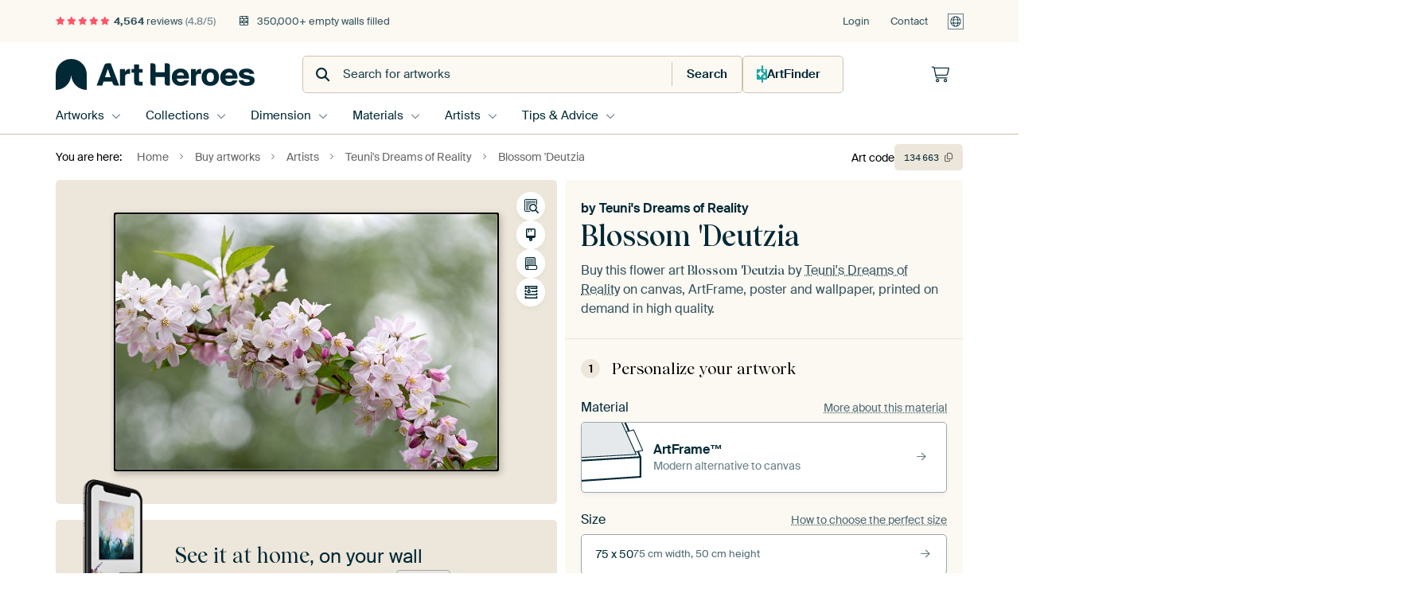

--- FILE ---
content_type: text/html; charset=utf-8
request_url: https://www.artheroes.com/en/artwork/Blossom-Deutzia/134663/93?mediumId=13&size=75x50
body_size: 59073
content:
<!DOCTYPE html>
<html lang="en" data-locale="en_GB">
<head>
	<meta charset="utf-8">
	<meta http-equiv="X-UA-Compatible" content="IE=edge" />
	<meta name="theme-color" content="#ffffff" />
<link href="https://static.ohmyprints.net/min/?g=defaultCss&amp;version=d6923656892de4875da3f5e826d33bb0&amp;webp=1" rel="stylesheet"><link href="https://static.ohmyprints.net/img/sprite/icons.svg?version=cd0cf2bd2954fb6078403fb0345f88d8" id="icons-sprite" rel="preload" crossorigin="anonymous" as="fetch" >
<link href="https://static.ohmyprints.net/min/?f=css%2Fexternal%2Ffontawesome%2Fall.min.css&amp;version=42ef16fea222e07a8303af55b3a45faf&amp;webp=1" rel="preload" as="style" >
<link href="https://static.ohmyprints.net/min/?f=css%2Fwadm-fonts.css&amp;version=4b8d5982bb407cdf47b303b787b5e470&amp;webp=1" rel="preload" as="style" >
<link href="https://cdn-thumbs.ohmyprints.net/1/17979fedaf5609c139a88d833fb7bae3/817x600/dynamic-size/fit/97848d4bd308cd16315e5e0ce846720870e19c57f47bc06fefab129ea5918964.jpg" rel="preload" as="image" >
<link href="https://static.ohmyprints.net/min/?f=node_modules%2F%40pqina%2Fpintura%2Fpintura.css&amp;version=c4880910bb889795fc14a6818c9b3a5e&amp;webp=1" rel="stylesheet" >
<link href="https://static.ohmyprints.net/min/?f=css%2Fcomponents%2Ftabs.css&amp;version=a82d49642d20387511e1dfe212608e04&amp;webp=1" rel="stylesheet" >
<link href="https://static.ohmyprints.net/min/?f=css%2Fcomponents%2Fconfigurator.css&amp;version=90ca88dc837493ddd91f0e13c1412e57&amp;webp=1" rel="stylesheet" >
<link href="https://static.ohmyprints.net/min/?f=css%2Fcomponents%2Freviews-summary.css&amp;version=4baa04b46d4205f836b4b287d4d020b9&amp;webp=1" rel="stylesheet" >
<link href="https://static.ohmyprints.net/min/?f=css%2Fcomponents%2Ftoggle.css&amp;version=f0ef89a91b7d3ea1448fece16f162574&amp;webp=1" rel="stylesheet" >
<link href="https://static.ohmyprints.net/min/?f=css%2Fwadm-view-artwork.css&amp;version=10aa674a29551947dc82580b6d430bdf&amp;webp=1" rel="stylesheet" >
<link href="https://static.ohmyprints.net/min/?f=css%2Fpages%2Fpdp.css&amp;version=a54a4a390b8babc40322085ffe00058f&amp;webp=1" rel="stylesheet" >
<link href="https://static.ohmyprints.net/min/?f=css%2Fcomponents%2FslideEmbla.css&amp;version=149f38954c9c6de057412e6b93e42f67&amp;webp=1" rel="stylesheet" >
<link href="https://static.ohmyprints.net/min/?f=css%2Felements%2Favatar.css&amp;version=9f9588d50883f564b399003aa42b59a1&amp;webp=1" rel="stylesheet" >
<link href="https://static.ohmyprints.net/min/?f=css%2Fcomponents%2Flinkcard.css&amp;version=23840ddb3159d42396ef044f674e0de2&amp;webp=1" rel="stylesheet" >
<link href="https://static.ohmyprints.net/min/?f=css%2Fexternal%2Feasyzoom.css&amp;version=dc33c505667317b840592de0464f10bc&amp;webp=1" rel="stylesheet" >
<link href="https://static.ohmyprints.net/min/?f=css%2Felements%2Ffooter.css&amp;version=14d855501934d5a64fa46466b9d36250&amp;webp=1" rel="stylesheet" >
<link href="https://static.ohmyprints.net/min/?f=css%2Fwadm-fonts.css&amp;version=4b8d5982bb407cdf47b303b787b5e470&amp;webp=1" media="print" rel="stylesheet" >
<link href="https://static.ohmyprints.net/min/?f=css%2Fexternal%2Ffontawesome%2Fall.min.css&amp;version=42ef16fea222e07a8303af55b3a45faf&amp;webp=1" media="print" rel="stylesheet" >
<link href="https://static.ohmyprints.net/min/?f=css%2Fcomponents%2Fdialog.css&amp;version=dcde2285420f9aade2850dd5954b66a5&amp;webp=1" rel="stylesheet" >    <script>
        const JS_VERSION_HASH = '1afe6efc03a94d0d81601b69b6c83fa3';
    </script>

    <script defer="defer" src="https://static.ohmyprints.net/js/wadm/wadm.pdp.js?version=1afe6efc03a94d0d81601b69b6c83fa3"></script>
<script type="module" src="https://static.ohmyprints.net/js/wadm/module/pdp.grid.js?version=1afe6efc03a94d0d81601b69b6c83fa3"></script>
<script type="module" src="https://static.ohmyprints.net/js/wadm/module/pdp.bento.artwork.js?version=1afe6efc03a94d0d81601b69b6c83fa3"></script>
<script type="module" src="https://static.ohmyprints.net/js/wadm/module/pdp.artFrameGuarantee.js?version=1afe6efc03a94d0d81601b69b6c83fa3"></script>
<script type="module" src="https://static.ohmyprints.net/js/wadm/module/tabs.js?version=1afe6efc03a94d0d81601b69b6c83fa3"></script>
<script type="module" src="https://static.ohmyprints.net/js/wadm/module/pdp.configurator.js?version=1afe6efc03a94d0d81601b69b6c83fa3"></script>
<script type="module" src="https://static.ohmyprints.net/js/wadm/module/slideEmbla.js?version=1afe6efc03a94d0d81601b69b6c83fa3"></script>
<script type="module" src="https://static.ohmyprints.net/js/wadm/module/floatingCheckout.js?version=1afe6efc03a94d0d81601b69b6c83fa3"></script>
<script type="module" src="https://static.ohmyprints.net/js/wadm/module/disableRightClick.js?version=1afe6efc03a94d0d81601b69b6c83fa3"></script>
<script type="module" src="https://static.ohmyprints.net/js/wadm/module/jsReadmore.js?version=1afe6efc03a94d0d81601b69b6c83fa3"></script>
<script type="module" src="https://static.ohmyprints.net/js/wadm/module/pdp.blocks.js?version=1afe6efc03a94d0d81601b69b6c83fa3"></script>
<script type="module" src="https://static.ohmyprints.net/js/wadm/module/reviews.dialog.js?version=1afe6efc03a94d0d81601b69b6c83fa3"></script>
<script defer="defer" src="https://static.ohmyprints.net/js/external/easyzoom.js?version=1afe6efc03a94d0d81601b69b6c83fa3"></script>
<script defer="defer" src="https://static.ohmyprints.net/js/wadm/wadm.easyzoom.js?version=1afe6efc03a94d0d81601b69b6c83fa3"></script>
<script type="module" src="https://static.ohmyprints.net/js/wadm/module/video.controller.updateSources.js?version=1afe6efc03a94d0d81601b69b6c83fa3"></script>
<script type="module" src="https://static.ohmyprints.net/js/wadm/module/loading.html.js?version=1afe6efc03a94d0d81601b69b6c83fa3"></script>
<script type="module" src="https://static.ohmyprints.net/js/wadm/module/dialog.js?version=1afe6efc03a94d0d81601b69b6c83fa3"></script>
<script defer="defer" src="https://static.ohmyprints.net/language/global_lang_en_GB.js?version=5b678f226ad39defbe5dd57d76ad2c13"></script>
    <script>
        document.querySelectorAll('link[rel=stylesheet][media=print]').forEach(function(link) {
            if (link.sheet) {
                link.media = 'all';
                return;
            }

            link.onload = function() {
                this.media = 'all';
            };
        });
    </script>
<title>Blossom 'Deutzia by Teuni&amp;#039;s Dreams of Reality on canvas, poster, wallpaper and more</title><meta property="og:site_name" content="Art Heroes" >
<meta property="og:type" content="product" >
<meta property="og:title" content="Blossom 'Deutzia by Teuni&amp;#039;s Dreams of Reality on canvas, poster, wallpaper and more" >
<meta property="og:image" content="https://cdn-shares.ohmyprints.net/134663/eJyVULmO2zAU%7CBcC23kt3iLVp9gqRZoEQQoejxZj64hJwXaM%7Cfc8ahGkTkNgDjzOzJN4V%2BBtcicgw5PccqwjGRin9EBGyKexkkELBGXZrgE9ZKx1LUPXhTi%7C1nGbfDku4%7CRYr3mu5ThD7VjHlddUG%2B1EdOCN1AokGKU970UfNHTtgzve7eJjdlMOryX%7Chi7l2oGBaG1gaLfKij4JpVLyto%2BaJiV575lhhgIFFo0JEinpFFDmQs8Ug%2BPP9UTeDyQs07qUXOFLdeFMhu9PUh9rK%2BCu9bZcz%2BTwty0xnK938q8wEdbsRF3WhugOLpB2jakdYlhEeS45AsIyurjc2oatCir0aMQLCv6yXckgDmRJqUD9uktc9037oL7tlGDmpQX%7Cr6FZb3ubILqkNMXVhHXGRCNE8r13IDpGcej2dPuJ2eVLm%7CljpR%2BtxQU%2B3StgjWXGTxuPuba6bvXzWpEsrdOvzV1yfZDBKIyIC75FNDMhtRboDyOEc9km5LylSkuXPBchxUB9jJZKTkNSXEjQQlAqQ3JKKxcjVdbJEJExkUFSlJP3P0vSyPk%3D.jpg" >
<meta name="description" content="Order Blossom 'Deutzia on canvas, poster, wallpaper and more. Quick delivery, high quality." >
<meta property="og:description" content="Order Blossom 'Deutzia on canvas, poster, wallpaper and more. Quick delivery, high quality." >
<meta property="og:price:amount" content="147" >
<meta property="og:price:currency" content="EUR" >
<meta property="og:availability" content="instock" >
<meta property="og:image:width" content="1200" >
<meta property="og:image:height" content="630" >
<meta name="twitter:card" content="photo" >
<meta property="og:url" content="https://www.artheroes.com/en/artwork/Blossom-Deutzia/134663" >
<meta name="twitter:url" content="https://www.artheroes.com/en/artwork/Blossom-Deutzia/134663" >
<meta name="twitter:title" content="Blossom 'Deutzia by Teuni&amp;#039;s Dreams of Reality on canvas, poster, wallpaper and more" >
<meta name="twitter:image" content="https://cdn-shares.ohmyprints.net/134663/eJyVULmO2zAU%7CBcC23kt3iLVp9gqRZoEQQoejxZj64hJwXaM%7Cfc8ahGkTkNgDjzOzJN4V%2BBtcicgw5PccqwjGRin9EBGyKexkkELBGXZrgE9ZKx1LUPXhTi%7C1nGbfDku4%7CRYr3mu5ThD7VjHlddUG%2B1EdOCN1AokGKU970UfNHTtgzve7eJjdlMOryX%7Chi7l2oGBaG1gaLfKij4JpVLyto%2BaJiV575lhhgIFFo0JEinpFFDmQs8Ug%2BPP9UTeDyQs07qUXOFLdeFMhu9PUh9rK%2BCu9bZcz%2BTwty0xnK938q8wEdbsRF3WhugOLpB2jakdYlhEeS45AsIyurjc2oatCir0aMQLCv6yXckgDmRJqUD9uktc9037oL7tlGDmpQX%7Cr6FZb3ubILqkNMXVhHXGRCNE8r13IDpGcej2dPuJ2eVLm%7CljpR%2BtxQU%2B3StgjWXGTxuPuba6bvXzWpEsrdOvzV1yfZDBKIyIC75FNDMhtRboDyOEc9km5LylSkuXPBchxUB9jJZKTkNSXEjQQlAqQ3JKKxcjVdbJEJExkUFSlJP3P0vSyPk%3D.jpg" >
<meta name="robots" content="noindex,follow" >
<meta name="viewport" content="width=device-width, user-scalable=no, minimum-scale=1.0, maximum-scale=1.0" >
    <meta name="theme-color" media="(prefers-color-scheme: light)" content="#FCF8F2">
    <meta name="theme-color" media="(prefers-color-scheme: dark)" content="#002835">
    <link rel="icon" href="https://static.ohmyprints.net/favicon-artheroes.svg" type="image/svg+xml">
    <link rel="shortcut icon" href="https://static.ohmyprints.net/favicon-artheroes.ico" type="image/x-icon" />
    <link rel="apple-touch-icon" href="https://static.ohmyprints.net/apple-touch-icon-artheroes.png">
    <link rel="mask-icon" href="https://static.ohmyprints.net/safari-pinned-tab-artheroes.svg">

    <script> var global_path="";  var global_location="|index|93|en|Blossom-Deutzia";  global_location = global_location.split('|').join('/');  var global_ulang="";  var global_locale="en_GB";  var global_token="wEeyenQvMFBqmdK7ZfGHPnXphwboYal9CDJmWYSorBA=";  var global_usertype=0;  var global_site_section="main";  var global_baseurl = "https://www.artheroes.com"; const global_static_cdn_baseurl = "https://static.ohmyprints.net/"; const global_static_baseurl = "https://static.ohmyprints.net/"; var global_currentdomain = "artheroes.com"; var scoped_search = null;</script>
<link rel="canonical" href="https://www.artheroes.com/en/artwork/Blossom-Deutzia/134663" />
    		<script>window.dataLayer = window.dataLayer || [];window.dataLayer.push({"siteLocale":"en_GB"});window.dataLayer.push({"siteLanguageCode":"en"});window.dataLayer.push({"siteCountryCode":"GB"});window.dataLayer.push({"siteSection":"main"});window.dataLayer.push({"pageType":"productDetail"});window.dataLayer.push({"ecommerce":null});window.dataLayer.push({"event":"view_item","ecommerce":{"items":[{"item_id":"GB134663","item_name":"Blossom 'Deutzia","quantity":1,"price":121.42}],"currency":"EUR","value":121.42}});window.dataLayer.push({"isSpider":true});</script>			    <script type="application/ld+json">[{"@context":"https:\/\/schema.org","@type":"WebSite","url":"https:\/\/www.artheroes.com","potentialAction":{"@type":"SearchAction","target":"https:\/\/www.artheroes.com\/en\/Search\/98\/search?query={search_term_string}","query-input":"required name=search_term_string"},"@id":"https:\/\/www.artheroes.com#webSite"},{"@context":"https:\/\/schema.org","@type":"Organization","name":"Art Heroes","logo":{"@type":"ImageObject","url":"https:\/\/static.ohmyprints.net\/img\/artheroes-logo-2x.png"},"legalName":"We Make It Work B.V.","email":"info@artheroes.com","url":"https:\/\/www.artheroes.com","address":{"@type":"PostalAddress","addressCountry":{"@type":"Country","name":"Netherlands"},"addressRegion":"Noord-Holland","postalCode":"2031 AZ","streetAddress":"Bingerweg 8","addressLocality":"Haarlem"},"contactPoint":{"@type":"ContactPoint","telephone":"+31 (0)23 205 22 44","contactType":"customer service","hoursAvailable":"['Mo-Fri 09:00-15:00']","availableLanguage":[{"@type":"Language","name":"English"}]},"sameAs":["https:\/\/www.instagram.com\/artheroescom\/","https:\/\/www.pinterest.com\/ArtHeroesCom\/","https:\/\/www.facebook.com\/ArtHeroesCom","https:\/\/x.com\/ArtHeroes_com"],"@id":"https:\/\/www.artheroes.com#organization"},{"@context":"https:\/\/schema.org","@type":"WebPage","isPartOf":"https:\/\/www.artheroes.com#webSite","mainEntity":{"@type":"Product","name":"Blossom 'Deutzia by Teuni&#039;s Dreams of Reality","description":"Buy this artwork on canvas, ArtFrame, poster and wallpaper. Printed on demand in high quality.","image":[{"@type":"ImageObject","contentUrl":"https:\/\/cdn-thumbs.ohmyprints.net\/1\/17979fedaf5609c139a88d833fb7bae3\/817x600\/thumbnail\/fit.jpg"}],"width":{"@type":"QuantitativeValue","value":"75","unitText":"cm"},"height":{"@type":"QuantitativeValue","value":"50","unitText":"cm"},"brand":{"@type":"Brand","name":"Art Heroes"},"category":"Home & Garden > Decor > Artwork > Flowers > Blossom","sku":"GB134663M13S75x50","mpn":"GB134663M13S75x50","offers":{"@type":"Offer","seller":"Art Heroes \/ Teuni&#039;s Dreams of Reality","itemCondition":"https:\/\/schema.org\/NewCondition","availability":"https:\/\/schema.org\/InStock","priceCurrency":"EUR","shippingDetails":{"@type":"OfferShippingDetails","shippingRate":{"@type":"MonetaryAmount","currency":"EUR","value":24}},"url":"https:\/\/www.artheroes.com\/en\/artwork\/Blossom-Deutzia\/134663?mediumId=13&amp;size=75x50","price":147,"priceSpecification":[{"@type":"UnitPriceSpecification","priceCurrency":"EUR","price":147,"priceType":"https:\/\/schema.org\/ListPrice"}]},"@id":"https:\/\/www.artheroes.com\/product#134663"},"breadcrumb":{"@type":"BreadcrumbList","itemListElement":[{"@type":"ListItem","name":"Home","position":1,"item":"https:\/\/www.artheroes.com\/en"},{"@type":"ListItem","name":"Buy artworks","position":2,"item":"https:\/\/www.artheroes.com\/en\/Buy-artworks\/9"},{"@type":"ListItem","name":"Artists","position":3,"item":"https:\/\/www.artheroes.com\/en\/Artists\/18"},{"@type":"ListItem","name":"Teuni&#039;s Dreams of Reality","position":4,"item":"https:\/\/www.artheroes.com\/en\/artist\/Teuni-s-Dreams-of-Reality\/2526"},{"@type":"ListItem","name":"Blossom 'Deutzia","position":5,"item":"https:\/\/www.artheroes.com\/en\/artwork\/Blossom-Deutzia\/134663\/93"}]},"@id":"https:\/\/www.artheroes.com#webPage"}]</script></head>
<body class="site page-93 site-header-b-variant en is-pdp ">
	

<div class="container container-full header">
    
    
    
    <div class="trust">
        <div class="container">
            <div class="row">
                <div class="col-md-12">
                    <ul>
                        
                        <li class="hidden-xs hidden-sm"><a href="https://www.artheroes.com/en/how-does-it-work/reviews-art-heroes-3057" class="nounderline"><i class="fa-solid fa-star"></i><i class="fa-solid fa-star"></i><i class="fa-solid fa-star"></i><i class="fa-solid fa-star"></i><i class="fa-solid fa-star"></i> <span class="review-total">4,564</span> reviews <span class="review-score">(4.8/5)</span></a></li>
                        <li class="visible-xs visible-sm">
                            
                            
                                
                                    <a href="https://www.artheroes.com/en/how-does-it-work/reviews-art-heroes-3057" class="nounderline">
                                        <i class="fa-solid fa-star"></i><i class="fa-solid fa-star"></i><i class="fa-solid fa-star"></i><i class="fa-solid fa-star"></i><i class="fa-solid fa-star"></i> 4.8/5
                                    </a>
                        </li>
                        <li><i class="hidden-xs fa-light fa-block-brick"></i> 350,000+ empty walls filled</li>
                        
                    </ul>
                    
                    <ul class="service hidden-xs">
                        
                        <li class="account"><a href="https://www.artheroes.com/en/Login/36" rel="nofollow" title="Login">Login</a></li>
                        
                        
                        
                        <li>
                            <a href="https://www.artheroes.com/en/get-in-touch-art-heroes-4412">Contact</a>
                        </li>
                        <li class="country">
                            <span class="country-GB" data-toggle="modal" data-target="#language-preference-modal"></span>
                        </li>
                    </ul>
                    
                </div>
            </div>
        </div>
    </div>
    <nav class="primary-navigation">
        <div class="main-nav">
            <div class="container">
                <div class="row">
                    <div class="col-md-12">
                        <ul>
                            <li class="icon subtitle menu visible-xs">
                                <label for="primary-menu">
                                    <i class="fas fa-bars"></i><span>Menu</span>
                                </label>
                            </li>
                            <li class="site-logo"><a href="https://www.artheroes.com/en" title="Art Heroes"><span>Art Heroes</span></a></li>
                            
                            
                            <li class="search hidden-xs">
                                
                <form class="autocomplete-search navbar-form navbar-left wadm-search wide" enctype="application/x-www-form-urlencoded" action="https://www.artheroes.com/index/98/en/Search/search" method="GET" role="search">
                    <div class="search-form">
                        <span class="fa fa-search"></span>
                        <input class="form-control search" value="" name="query" type="search" placeholder="Search for artworks" data-token-source="/search/autocomplete" data-query-template="?query=%QUERY" autocomplete="off" />
                        <button type="button" class="close"><span class="fa fa-times-circle"></span></button>
                    </div>
                    <div class="actions">
                        
                        <button type="submit"><span class="fa fa-search"></span> <span class="helper-text">Search</span></button>
                    </div>
                </form>
            
                                
                                <a href="https://www.artheroes.com/en/ArtFinder/671" class="search-artfinder search-artfinder--questions">
                                    <i class="wadm-app-icon wadm-app-icon--artfinder">
                                        <svg
    class="wadm-icon"
    preserveAspectRatio="xMinYMin meet"
    x="0"
    y="0"
             aria-hidden="true"     role="img"
>
        <use href="#general-artfinder"></use>
</svg>

                                    </i>
                                    <span>ArtFinder</span>
                                </a>
                                
                                
                            </li>
                            
                            <li class="trust thuiswinkel"><a href="https://www.thuiswinkel.org/leden/werk-aan-de-muur/certificaat" target="_blank" rel="nofollow noreferrer">Home Shopping Guarantee</a></li>
                            <li class="trust trustedshops"><a href="https://www.trustedshops.de/bewertung/info_XDB99B5D7D89F9610BA4D8111A7D6CFAC.html" target="_blank" rel="nofollow noreferrer">Trusted Shops</a></li>
                            
                            
                            
                            
                            
                            
                            
                            
                            
                            <li class="icon has-badge wishlist"></li>
                            
                            <li class="icon has-badge cart"><a href="https://www.artheroes.com/index/103/en/Place-your-order/user/orderStage/0" class="shoppingcart" title="Shopping cart"><span class="fal fa-shopping-cart"></span></a></li>
                            
                        </ul>
                    </div>
                </div>

                
                <div class="row mobile-search visible-xs">
                    
                <form class="autocomplete-search navbar-form navbar-left wadm-search wide" enctype="application/x-www-form-urlencoded" action="https://www.artheroes.com/index/98/en/Search/search" method="GET" role="search">
                    <div class="search-form">
                        <span class="fa fa-search"></span>
                        <input class="form-control search" value="" name="query" type="search" placeholder="Search for artworks" data-token-source="/search/autocomplete" data-query-template="?query=%QUERY" autocomplete="off" />
                        <button type="button" class="close"><span class="fa fa-times-circle"></span></button>
                    </div>
                    <div class="actions">
                        
                        <button type="submit"><span class="fa fa-search"></span> <span class="helper-text">Search</span></button>
                    </div>
                </form>
            
                    <a href="https://www.artheroes.com/en/ArtFinder/671" class="search-artfinder search-artfinder--questions">
                        <i class="wadm-app-icon wadm-app-icon--artfinder">
                            <svg
    class="wadm-icon"
    preserveAspectRatio="xMinYMin meet"
    x="0"
    y="0"
             aria-hidden="true"     role="img"
>
        <use href="#general-artfinder"></use>
</svg>

                        </i>
                        <span>ArtFinder</span>
                    </a>
                    
                </div>
                
            </div>
        </div>
        <input type="checkbox" id="primary-menu">
        
        <div class="menu-nav loading">
            <label for="primary-menu" class="nav-close">
                <i class="fal fa-times"></i>
            </label>
            <div class="container">
                <div class="row">
                    <div class="col-md-12">
                        
                        <ul>
    <li class="visible-xs site-logo">
        <a href="https://www.artheroes.com/en" title="Art Heroes">Art Heroes</a>
    </li>
        

<li>
    <input type="checkbox" name="toplevel-menu-items" id="kunstwerken"/>
            <a href="https://www.artheroes.com/en/Buy-artworks/9" class="open-menu">
            <label for="kunstwerken">Artworks</label>
        </a>
    
    <div class="submenu">
        <div class="container">

                            
    <ul class="highlight">
        <li class="visible-xs header">
    <label for="kunstwerken" class="nav-back">
        <i class="fal fa-angle-left"></i>
    </label>
    Bestsellers
</li>
        
                
            
        <li><a href="https://www.artheroes.com/en/All-artworks/649">All artworks</a></li>
        
                
                                    
            
        <li><a href="https://www.artheroes.com/en/collection/bestsellers/315">Bestsellers</a></li>
        
                
                
            
        <li><a href="https://www.artheroes.com/en/New-in-our-collection/111">New in the collection</a></li>
        
                
                
            
        <li><a href="https://www.artheroes.com/en/Upload-your-own-photo/615">Your own photo</a></li>
        
            </ul>
                            
    
<ul>
    <li>
        <input type="checkbox" name="art-style-menu-items" id="art-style" />
<a href="https://www.artheroes.com/en/collection/style/163" class="open-menu">
    <label for="art-style">Art style</label>
</a>
        <div class="sub-submenu">
            <ul class="columns-1">
                <li class="visible-xs header">
    <label for="art-style" class="nav-back">
        <i class="fal fa-angle-left"></i>
    </label>
    Art style
</li>
                    
                                    
            
        <li><a href="https://www.artheroes.com/en/collection/photography/166">Photography</a></li>
        
                
                                    
            
        <li><a href="https://www.artheroes.com/en/collection/paintings/167">Paintings</a></li>
        
                
                                    
            
        <li><a href="https://www.artheroes.com/en/collection/digital-art/168">Digital art</a></li>
        
                
                                    
            
        <li><a href="https://www.artheroes.com/en/collection/collage/171">Collage</a></li>
        
                
                                    
            
        <li><a href="https://www.artheroes.com/en/collection/illustrations/169">Illustrations</a></li>
        
                
                                    
            
        <li><a href="https://www.artheroes.com/en/collection/drawings/170">Drawings</a></li>
        
                        </ul>
        </div>
    </li>
</ul>
                            
    
<ul>
    <li>
        <input type="checkbox" name="colour-menu-items" id="colour" />
<a href="https://www.artheroes.com/en/collection/colour-trends/164" class="open-menu">
    <label for="colour">Colour</label>
</a>
        <div class="sub-submenu">
            <div class="colors">
                <ul class="columns-4">
                    <li class="visible-xs header">
    <label for="colour" class="nav-back">
        <i class="fal fa-angle-left"></i>
    </label>
    Colour
</li>
                                                                                                <li class="option"><a href="https://www.artheroes.com/en/collection/black/1368"><span style="background-color: #000000;"></span>Black</a></li>
                                                                                                                        <li class="option"><a href="https://www.artheroes.com/en/collection/red/187"><span style="background-color: #c80e0e;"></span>Red</a></li>
                                                                                                                        <li class="option"><a href="https://www.artheroes.com/en/collection/blue/184"><span style="background-color: #0d2482;"></span>Blue</a></li>
                                                                                                                        <li class="option"><a href="https://www.artheroes.com/en/collection/green/188"><span style="background-color: #abd9ab;"></span>Green</a></li>
                                                                                                                        <li class="option"><a href="https://www.artheroes.com/en/collection/yellow/185"><span style="background-color: #f8dc6a;"></span>Yellow</a></li>
                                                                                                                        <li class="option"><a href="https://www.artheroes.com/en/collection/white/1285"><span style="background-color: #ffffff;"></span>White</a></li>
                                                                                                                        <li class="option"><a href="https://www.artheroes.com/en/collection/orange/186"><span style="background-color: #f29e54;"></span>Orange</a></li>
                                                                                                                        <li class="option"><a href="https://www.artheroes.com/en/collection/pink/1369"><span style="background-color: #ed7eb9;"></span>Pink</a></li>
                                                            </ul>
                <ul>
                    <li><a href="https://www.artheroes.com/en/collection/colour-trends/164">All colours</a></li>
                </ul>
            </div>
        </div>
    </li>
</ul>
                            
    
<ul>
    <li>
        <input type="checkbox" name="sizes-menu-items" id="sizes" />
<a href="https://www.artheroes.com/en/collection/vibes/1733" class="open-menu">
    <label for="sizes">Moods</label>
</a>
        <div class="sub-submenu">
            <ul class="columns-1">
                <li class="visible-xs header">
    <label for="sizes" class="nav-back">
        <i class="fal fa-angle-left"></i>
    </label>
    Moods
</li>
                    
                                    
            
        <li><a href="https://www.artheroes.com/en/collection/serene-peace/1753">Peaceful</a></li>
        
                
                                    
            
        <li><a href="https://www.artheroes.com/en/collection/vibrant-colors/1764">Vibrant</a></li>
        
                
                                    
            
        <li><a href="https://www.artheroes.com/en/collection/dreamy-escapes/1755">Dreamy</a></li>
        
                
                                    
            
        <li><a href="https://www.artheroes.com/en/collection/mysterious-spheres/1754">Mysterious</a></li>
        
                
                                    
            
        <li><a href="https://www.artheroes.com/en/collection/powerful-expression/1756">Powerful</a></li>
        
                
                                    
            
        <li><a href="https://www.artheroes.com/en/collection/whimsical-wonders/1758">Whimsical</a></li>
        
                
                                    
            
        <li><a href="https://www.artheroes.com/en/collection/nostalgic-memories/1761">Nostalgic</a></li>
        
                
                                    
            
        <li><a href="https://www.artheroes.com/en/collection/elegant-expressions/1763">Elegant</a></li>
        
                        </ul>
        </div>
    </li>
</ul>
                            
    
<ul>
    <li>
        <input type="checkbox" name="materials-menu-items" id="materials" />
<a href="https://www.artheroes.com/en/materials-2847" class="open-menu">
    <label for="materials">Materials</label>
</a>
        <div class="sub-submenu">
            <ul class="columns-1">
                <li class="visible-xs header">
    <label for="materials" class="nav-back">
        <i class="fal fa-angle-left"></i>
    </label>
    Materials
</li>
                    
                
            
        <li><a href="https://www.artheroes.com/en/All-artworks/649?mediumId=13">ArtFrame</a></li>
        
                
                
            
        <li><a href="https://www.artheroes.com/en/All-artworks/649?mediumId=12">Wallpaper</a></li>
        
                
                
            
        <li><a href="https://www.artheroes.com/en/All-artworks/649?mediumId=1">Canvas</a></li>
        
                
                
            
        <li><a href="https://www.artheroes.com/en/All-artworks/649?mediumId=3">Photo prints</a></li>
        
                        </ul>
        </div>
    </li>
</ul>
                    </div>
    </div>
</li>
    

<li>
    <input type="checkbox" name="toplevel-menu-items" id="collections"/>
            <a href="https://www.artheroes.com/en/Buy-artworks/9" class="open-menu">
            <label for="collections">Collections</label>
        </a>
    
    <div class="submenu">
        <div class="container">

                            
    <ul class="highlight">
        <li class="visible-xs header">
    <label for="collections" class="nav-back">
        <i class="fal fa-angle-left"></i>
    </label>
    Collections
</li>
        
                
            
        <li><a href="https://www.artheroes.com/en/Buy-artworks/9">All collections</a></li>
        
                
                
            
        <li><a href="https://www.artheroes.com/en/All-artworks/649">All artworks</a></li>
        
                
                                    
            
        <li><a href="https://www.artheroes.com/en/collection/trendcollections-art-heroes/330">Trends</a></li>
        
                
                                    
            
        <li><a href="https://www.artheroes.com/en/collection/room-collections/165">Collections by room</a></li>
        
            </ul>
                            
    
<ul>
    <li>
        <input type="checkbox" name="popular-menu-items" id="popular" />
<a href="https://www.artheroes.com/en/Buy-artworks/9" class="open-menu">
    <label for="popular">Popular</label>
</a>
        <div class="sub-submenu">
            <ul class="columns-1">
                <li class="visible-xs header">
    <label for="popular" class="nav-back">
        <i class="fal fa-angle-left"></i>
    </label>
    Popular
</li>
                <li><a href="https://www.artheroes.com/en/collection/porsche/565">Porsche</a></li><li><a href="https://www.artheroes.com/en/collection/pop-art/174">Pop art</a></li><li><a href="https://www.artheroes.com/en/collection/flowers-prints/73">Flowers</a></li><li><a href="https://www.artheroes.com/en/collection/eclectic-interior/1465">Eclectic</a></li><li><a href="https://www.artheroes.com/en/collection/flower-fields/1481">Flower fields</a></li><li><a href="https://www.artheroes.com/en/collection/s-hertogenbosch-den-bosch/476">s-Hertogenbosch (Den Bosch)</a></li>
            </ul>
        </div>
    </li>
</ul>
                            
    
<ul>
    <li>
        <input type="checkbox" name="theme-menu-items" id="theme" />
<a href="https://www.artheroes.com/en/Buy-artworks/9" class="open-menu">
    <label for="theme">Themes</label>
</a>
        <div class="sub-submenu">
            <ul class="columns-2">
                <li class="visible-xs header">
    <label for="theme" class="nav-back">
        <i class="fal fa-angle-left"></i>
    </label>
    Themes
</li>
                    
                                    
            
        <li><a href="https://www.artheroes.com/en/collection/architecture-art/153">Architecture</a></li>
        
                
                                    
            
        <li><a href="https://www.artheroes.com/en/collection/people/307">People</a></li>
        
                
                                    
            
        <li><a href="https://www.artheroes.com/en/collection/flowers-prints/73">Flowers</a></li>
        
                
                                    
            
        <li><a href="https://www.artheroes.com/en/collection/plants-wall-art/1565">Plants</a></li>
        
                
                                    
            
        <li><a href="https://www.artheroes.com/en/collection/nature-weather-wall-art/101">Nature &amp; Weather</a></li>
        
                
                                    
            
        <li><a href="https://www.artheroes.com/en/collection/animals-wall-art/12">Animals</a></li>
        
                
                                    
            
        <li><a href="https://www.artheroes.com/en/collection/sports-and-hobbies/84">Sports &amp; Hobbies</a></li>
        
                
                                    
            
        <li><a href="https://www.artheroes.com/en/collection/countries-travel/39">Countries &amp; Travel</a></li>
        
                
                                    
            
        <li><a href="https://www.artheroes.com/en/collection/cities-wall-art/1">Cities</a></li>
        
                
                                    
            
        <li><a href="https://www.artheroes.com/en/collection/seasons-wall-art/113">Seasons</a></li>
        
                
                                    
            
        <li><a href="https://www.artheroes.com/en/collection/landscape-wall-art/30">Landscapes</a></li>
        
                
                                    
            
        <li><a href="https://www.artheroes.com/en/collection/transport-wall-art/144">Transport</a></li>
        
                
                
            
        <li><a href="https://www.artheroes.com/en/Buy-artworks/9">More themes</a></li>
        
                        </ul>
        </div>
    </li>
</ul>
                            
    
<ul>
    <li>
        <input type="checkbox" name="living-styles-menu-items" id="living-styles" />
<a href="https://www.artheroes.com/en/collection/interior-styles/1282" class="open-menu">
    <label for="living-styles">Interior styles</label>
</a>
        <div class="sub-submenu">
            <ul class="columns-0">
                <li class="visible-xs header">
    <label for="living-styles" class="nav-back">
        <i class="fal fa-angle-left"></i>
    </label>
    Interior styles
</li>
                    
                                    
            
        <li><a href="https://www.artheroes.com/en/collection/living-style-classic/1265">Classical</a></li>
        
                
                                    
            
        <li><a href="https://www.artheroes.com/en/collection/vintage-living-style/333">Vintage</a></li>
        
                
                                    
            
        <li><a href="https://www.artheroes.com/en/collection/living-style-industrial/344">Industrial</a></li>
        
                
                                    
            
        <li><a href="https://www.artheroes.com/en/collection/residential-style-rural/1054">Rural</a></li>
        
                
                                    
            
        <li><a href="https://www.artheroes.com/en/collection/living-style-basic/1266">Basic</a></li>
        
                
                                    
            
        <li><a href="https://www.artheroes.com/en/collection/living-style-design/1267">Design</a></li>
        
                        </ul>
        </div>
    </li>
</ul>
                    </div>
    </div>
</li>
    

<li>
    <input type="checkbox" name="toplevel-menu-items" id="afmeting"/>
            <a href="https://www.artheroes.com/en/All-artworks/649" class="open-menu">
            <label for="afmeting">Dimension</label>
        </a>
    
    <div class="submenu">
        <div class="container">

                            
    
<ul>
    <li>
        <input type="checkbox" name="landscape-menu-items" id="landscape" />
<a href="https://www.artheroes.com/en/All-artworks/649?aspect=landscape" class="open-menu">
    <label for="landscape">Landscape artworks</label>
</a>
        <div class="sub-submenu">
            <ul class="columns-1">
                <li class="visible-xs header">
    <label for="landscape" class="nav-back">
        <i class="fal fa-angle-left"></i>
    </label>
    Landscape artworks
</li>
                    
                
            
        <li><a href="https://www.artheroes.com/en/All-artworks/649?aspect=landscape&amp;artSize=small">Small <small>Around 50x30</small></a></li>
        
                
                
            
        <li><a href="https://www.artheroes.com/en/All-artworks/649?aspect=landscape&amp;artSize=medium">Medium <small>Around 75x50</small></a></li>
        
                
                
            
        <li><a href="https://www.artheroes.com/en/All-artworks/649?aspect=landscape&amp;artSize=large">Large <small>Rond de 120x80</small></a></li>
        
                
                
            
        <li><a href="https://www.artheroes.com/en/All-artworks/649?aspect=landscape&amp;artSize=xlarge">Extra large <small>Around 180x120</small></a></li>
        
                
                
            
        <li><a href="https://www.artheroes.com/en/All-artworks/649?aspect=landscape">All landscape artworks</a></li>
        
                        </ul>
        </div>
    </li>
</ul>
                            
    
<ul>
    <li>
        <input type="checkbox" name="portrait-menu-items" id="portrait" />
<a href="https://www.artheroes.com/en/All-artworks/649?aspect=portrait" class="open-menu">
    <label for="portrait">Portrait artworks</label>
</a>
        <div class="sub-submenu">
            <ul class="columns-1">
                <li class="visible-xs header">
    <label for="portrait" class="nav-back">
        <i class="fal fa-angle-left"></i>
    </label>
    Portrait artworks
</li>
                    
                
            
        <li><a href="https://www.artheroes.com/en/All-artworks/649?aspect=portrait&amp;artSize=small">Small <small>Around 30x50</small></a></li>
        
                
                
            
        <li><a href="https://www.artheroes.com/en/All-artworks/649?aspect=portrait&amp;artSize=medium">Medium <small>Around 50x75</small></a></li>
        
                
                
            
        <li><a href="https://www.artheroes.com/en/All-artworks/649?aspect=portrait&amp;artSize=large">Large <small>Around 80x120</small></a></li>
        
                
                
            
        <li><a href="https://www.artheroes.com/en/All-artworks/649?aspect=portrait&amp;artSize=xlarge">Extra large <small>Around 120x180</small></a></li>
        
                
                
            
        <li><a href="https://www.artheroes.com/en/All-artworks/649?aspect=portrait">All portrait artworks</a></li>
        
                        </ul>
        </div>
    </li>
</ul>
                            
    
<ul>
    <li>
        <input type="checkbox" name="square-menu-items" id="square" />
<a href="https://www.artheroes.com/en/All-artworks/649?aspect=square" class="open-menu">
    <label for="square">Square artworks</label>
</a>
        <div class="sub-submenu">
            <ul class="columns-1">
                <li class="visible-xs header">
    <label for="square" class="nav-back">
        <i class="fal fa-angle-left"></i>
    </label>
    Square artworks
</li>
                    
                
            
        <li><a href="https://www.artheroes.com/en/All-artworks/649?aspect=square&amp;artSize=small">Small <small>Around 40x40</small></a></li>
        
                
                
            
        <li><a href="https://www.artheroes.com/en/All-artworks/649?aspect=square&amp;artSize=medium">Medium <small>Around 60x60</small></a></li>
        
                
                
            
        <li><a href="https://www.artheroes.com/en/All-artworks/649?aspect=square&amp;artSize=large">Large <small>Around 100x100</small></a></li>
        
                
                
            
        <li><a href="https://www.artheroes.com/en/All-artworks/649?aspect=square&amp;artSize=xlarge">Extra large <small>Around 140x140</small></a></li>
        
                
                
            
        <li><a href="https://www.artheroes.com/en/All-artworks/649?aspect=square">All square artworks</a></li>
        
                        </ul>
        </div>
    </li>
</ul>
                            
    
<ul>
    <li>
        <input type="checkbox" name="panorama-menu-items" id="panorama" />
<a href="https://www.artheroes.com/en/All-artworks/649?aspect=panorama" class="open-menu">
    <label for="panorama">Panoramic artworks</label>
</a>
        <div class="sub-submenu">
            <ul class="columns-1">
                <li class="visible-xs header">
    <label for="panorama" class="nav-back">
        <i class="fal fa-angle-left"></i>
    </label>
    Panoramic artworks
</li>
                    
                
            
        <li><a href="https://www.artheroes.com/en/All-artworks/649?aspect=panorama&amp;artSize=small">Small <small>Around 70x20</small></a></li>
        
                
                
            
        <li><a href="https://www.artheroes.com/en/All-artworks/649?aspect=panorama&amp;artSize=medium">Medium <small>Around 90x40</small></a></li>
        
                
                
            
        <li><a href="https://www.artheroes.com/en/All-artworks/649?aspect=panorama&amp;artSize=large">Large <small>Around 135x70</small></a></li>
        
                
                
            
        <li><a href="https://www.artheroes.com/en/All-artworks/649?aspect=panorama&amp;artSize=xlarge">Extra large <small>Around 200x100</small></a></li>
        
                
                
            
        <li><a href="https://www.artheroes.com/en/All-artworks/649?aspect=panorama">All panoramic artworks</a></li>
        
                        </ul>
        </div>
    </li>
</ul>
                    </div>
    </div>
</li>
    

<li>
    <input type="checkbox" name="toplevel-menu-items" id="materials-2"/>
            <a href="https://www.artheroes.com/en/materials-2847" class="open-menu">
            <label for="materials-2">Materials</label>
        </a>
    
    <div class="submenu">
        <div class="container">

                            
    <ul class="highlight">
        <li class="visible-xs header">
    <label for="materials-2" class="nav-back">
        <i class="fal fa-angle-left"></i>
    </label>
    Materials
</li>
        
                                    
            
        <li><a href="https://www.artheroes.com/en/materials/compare-all-materials-317575">Compare all materials</a></li>
        
                
                                    
            
        <li><a href="https://www.artheroes.com/en/materials/materials-advisor-10669095">Material Advisor</a></li>
        
                
                                    
            
        <li><a href="https://www.artheroes.com/en/materials-artists/art-frame-247920">Discover ArtFrame</a></li>
        
            </ul>
                            
    
<ul>
    <li>
        <input type="checkbox" name="materials-4-menu-items" id="materials-4" />
<a href="https://www.artheroes.com/en/materials-2847" class="open-menu">
    <label for="materials-4">Materials</label>
</a>
        <div class="sub-submenu">
            <ul class="columns-2">
                <li class="visible-xs header">
    <label for="materials-4" class="nav-back">
        <i class="fal fa-angle-left"></i>
    </label>
    Materials
</li>
                    
                                    
            
        <li><a href="https://www.artheroes.com/en/materials-artists/art-frame-247920">ArtFrame</a></li>
        
                
                                    
            
        <li><a href="https://www.artheroes.com/en/materials/canvas-100087">Canvas</a></li>
        
                
                                    
            
        <li><a href="https://www.artheroes.com/en/materials/photo-prints-posters-122815">Posters</a></li>
        
                
                                    
            
        <li><a href="https://www.artheroes.com/en/materials/wallpaper-100837">Wallpaper</a></li>
        
                
                                    
            
        <li><a href="https://www.artheroes.com/en/materials-2847">All materials</a></li>
        
                        </ul>
        </div>
    </li>
</ul>
                            
    
<ul>
    <li>
        <input type="checkbox" name="characteristics-menu-items" id="characteristics" />
<a href="https://www.artheroes.com/en/materials/material-properties-6441132" class="open-menu">
    <label for="characteristics">Properties</label>
</a>
        <div class="sub-submenu">
            <ul class="columns-1">
                <li class="visible-xs header">
    <label for="characteristics" class="nav-back">
        <i class="fal fa-angle-left"></i>
    </label>
    Properties
</li>
                    
                
            
        <li><a href="https://www.artheroes.com/en/materials/material-properties-6441132?filterMedia=acoustics">Acoustics</a></li>
        
                
                
            
        <li><a href="https://www.artheroes.com/en/materials/material-properties-6441132?filterMedia=changeable">Changeable</a></li>
        
                
                
            
        <li><a href="https://www.artheroes.com/en/materials/material-properties-6441132?filterMedia=framed">Framed</a></li>
        
                
                
            
        <li><a href="https://www.artheroes.com/en/materials/material-properties-6441132?filterMedia=wallfilling">Wall filling</a></li>
        
                        </ul>
        </div>
    </li>
</ul>
                    </div>
    </div>
</li>
    

<li>
    <input type="checkbox" name="toplevel-menu-items" id="artists"/>
            <a href="https://www.artheroes.com/en/All-Artists/386" class="open-menu">
            <label for="artists">Artists</label>
        </a>
    
    <div class="submenu">
        <div class="container">

                            
    <ul class="highlight">
        <li class="visible-xs header">
    <label for="artists" class="nav-back">
        <i class="fal fa-angle-left"></i>
    </label>
    Artists
</li>
        
                                    
            
        <li><a href="https://www.artheroes.com/en/how-does-it-work/about-the-artists-4575441">About the artists</a></li>
        
                
                
            
        <li><a href="https://www.artheroes.com/en/All-Artists/386">All artists</a></li>
        
                
                
            
        <li><a href="https://www.artheroes.com/en/Artists/18">Featured artists</a></li>
        
                
                                    
            
        <li><a href="https://www.artheroes.com/en/collection/old-masters/306">Old masters</a></li>
        
                
                                    
                        
        
        <li><a href="https://www.artheroes.com/en/sell-your-art-105">Sell your own work?</a></li>
        
                    
            </ul>
                            
    
<ul>
    <li>
        <input type="checkbox" name="trending-artists-menu-items" id="trending-artists" />
<a href="https://www.artheroes.com/en/Artists/18" class="open-menu">
    <label for="trending-artists">Trending artists</label>
</a>
        <div class="sub-submenu">
            <ul class="columns-2">
                <li class="visible-xs header">
    <label for="trending-artists" class="nav-back">
        <i class="fal fa-angle-left"></i>
    </label>
    Trending artists
</li>
                <li><a href="https://www.artheroes.com/en/artist/Lars-van-de-Goor/5722">Lars van de Goor</a></li><li><a href="https://www.artheroes.com/en/artist/RAR-KRAMER-Visual-poet/12915">RAR KRAMER - Visual poet</a></li><li><a href="https://www.artheroes.com/en/artist/ThomasVaer-Tom-Coehoorn/2464">ThomasVaer | Tom Coehoorn</a></li><li><a href="https://www.artheroes.com/en/artist/Guenter-Albers/29384">Günter Albers</a></li><li><a href="https://www.artheroes.com/en/artist/Diana-van-Tankeren/32208">Diana van Tankeren</a></li><li><a href="https://www.artheroes.com/en/artist/Bas-Fransen/35003">Bas Fransen</a></li><li><a href="https://www.artheroes.com/en/artist/Studio-Allee/66321">Studio Allee</a></li><li><a href="https://www.artheroes.com/en/artist/Voss-photography/62434">Voss photography</a></li><li><a href="https://www.artheroes.com/en/artist/Gert-van-Santen/5237">Gert van Santen</a></li><li><a href="https://www.artheroes.com/en/artist/Teis-Albers/58468">Teis Albers</a></li>
            </ul>
        </div>
    </li>
</ul>
                            
    
<ul>
    <li>
        <input type="checkbox" name="beeldmakers-per-thema-menu-items" id="beeldmakers-per-thema" />
<a href="https://www.artheroes.com/en/Artists/18" class="open-menu">
    <label for="beeldmakers-per-thema">Artists per theme</label>
</a>
        <div class="sub-submenu">
            <ul class="columns-2">
                <li class="visible-xs header">
    <label for="beeldmakers-per-thema" class="nav-back">
        <i class="fal fa-angle-left"></i>
    </label>
    Artists per theme
</li>
                    
                
            
        <li><a href="https://www.artheroes.com/en/collection/digital-art/artists/168">Digital Art</a></li>
        
                
                
            
        <li><a href="https://www.artheroes.com/en/collection/collage/artists/171">Collage</a></li>
        
                
                
            
        <li><a href="https://www.artheroes.com/en/collection/new-masters/artists/1190">New masters</a></li>
        
                
                
            
        <li><a href="https://www.artheroes.com/en/collection/still-life/artists/177">Still life</a></li>
        
                
                
            
        <li><a href="https://www.artheroes.com/en/collection/photography/artists/166">Photography</a></li>
        
                
                
            
        <li><a href="https://www.artheroes.com/en/collection/paintings/artists/167">Paintings</a></li>
        
                
                
            
        <li><a href="https://www.artheroes.com/en/collection/pop-art/artists/174">Pop art</a></li>
        
                
                
            
        <li><a href="https://www.artheroes.com/en/collection/nature-photography/artists/390">Nature</a></li>
        
                
                
            
        <li><a href="https://www.artheroes.com/en/collection/abandoned-places/artists/316">Urban exploring</a></li>
        
                        </ul>
        </div>
    </li>
</ul>
                    </div>
    </div>
</li>
    

<li>
    <input type="checkbox" name="toplevel-menu-items" id="tips-advice"/>
            <a href="https://www.artheroes.com/en/how-does-it-work-2036" class="open-menu">
            <label for="tips-advice">Tips &amp; Advice</label>
        </a>
    
    <div class="submenu">
        <div class="container">

                            
    <ul class="highlight">
        <li class="visible-xs header">
    <label for="tips-advice" class="nav-back">
        <i class="fal fa-angle-left"></i>
    </label>
    Tips &amp; advice
</li>
        
                                    
            
        <li><a href="https://www.artheroes.com/en/how-does-it-work-2036">How it works</a></li>
        
                
                                    
            
        <li><a href="https://www.artheroes.com/en/get-in-touch-art-heroes-4412">Contact</a></li>
        
                
                                    
            
        <li><a href="https://www.artheroes.com/en/art-heroes-blog-88051">Inspiration blog</a></li>
        
            </ul>
                            
    
<ul>
    <li>
        <input type="checkbox" name="veelgestelde-vragen-menu-items" id="veelgestelde-vragen" />
<a href="https://www.artheroes.com/en/how-does-it-work/frequently-asked-questions-3432" class="open-menu">
    <label for="veelgestelde-vragen">Frequently asked questions</label>
</a>
        <div class="sub-submenu">
            <ul class="columns-0">
                <li class="visible-xs header">
    <label for="veelgestelde-vragen" class="nav-back">
        <i class="fal fa-angle-left"></i>
    </label>
    Frequently asked questions
</li>
                    
                                    
            
        <li><a href="https://www.artheroes.com/en/how-does-it-work/delivery-faq-2189">Delivery times</a></li>
        
                
                                    
            
        <li><a href="https://www.artheroes.com/en/how-does-it-work/order-artwork-2124">Ordering</a></li>
        
                
                                    
            
        <li><a href="https://www.artheroes.com/en/how-does-it-work/delivery-faq-2189">Delivery</a></li>
        
                
                                    
            
        <li><a href="https://www.artheroes.com/en/how-does-it-work/payment-options-2171">Payment</a></li>
        
                
                                    
            
        <li><a href="https://www.artheroes.com/en/how-does-it-work/giftcard-2587">Gift card</a></li>
        
                
                                    
            
        <li><a href="https://www.artheroes.com/en/how-does-it-work/frequently-asked-questions-3432">All questions</a></li>
        
                        </ul>
        </div>
    </li>
</ul>
                            
    
<ul>
    <li>
        <input type="checkbox" name="tips-menu-items" id="tips" />
<a href="https://www.artheroes.com/en/how-does-it-work/tips-for-choosing-the-perfect-artwork-2415" class="open-menu">
    <label for="tips">Tips</label>
</a>
        <div class="sub-submenu">
            <ul class="columns-0">
                <li class="visible-xs header">
    <label for="tips" class="nav-back">
        <i class="fal fa-angle-left"></i>
    </label>
    Tips
</li>
                    
                                    
            
        <li><a href="https://www.artheroes.com/en/how-does-it-work/tips-for-choosing-the-perfect-artwork-2415">Tips for choosing</a></li>
        
                
                                    
            
        <li><a href="https://www.artheroes.com/en/how-does-it-work/right-wall-art-size-2209">Sizing tips &amp; advice</a></li>
        
                
                                    
            
        <li><a href="https://www.artheroes.com/en/how-does-it-work/hanging-tips-artwork-2482">Hanging tips</a></li>
        
                
                                    
            
        <li><a href="https://www.artheroes.com/en/how-does-it-work/acoustic-tips-for-at-home-2518">Acoustic tips</a></li>
        
                
                                    
            
        <li><a href="https://www.artheroes.com/en/how-does-it-work/werk-aan-de-muur-app-2365">Art Heroes App</a></li>
        
                        </ul>
        </div>
    </li>
</ul>
                            
    
<ul>
    <li>
        <input type="checkbox" name="about-us-menu-items" id="about-us" />
<a href="https://www.artheroes.com/en/how-does-it-work/about-us-2734" class="open-menu">
    <label for="about-us">Art Heroes</label>
</a>
        <div class="sub-submenu">
            <ul class="columns-0">
                <li class="visible-xs header">
    <label for="about-us" class="nav-back">
        <i class="fal fa-angle-left"></i>
    </label>
    Art Heroes
</li>
                    
                                    
            
        <li><a href="https://www.artheroes.com/en/how-does-it-work/about-us-2734">About us</a></li>
        
                
                                    
            
        <li><a href="https://www.artheroes.com/en/sustainability-1735314">Sustainability</a></li>
        
                
                                    
            
        <li><a href="https://www.artheroes.com/en/how-does-it-work/about-us/about-the-team-102552">Team</a></li>
        
                        </ul>
        </div>
    </li>
</ul>
                    </div>
    </div>
</li>

    <li class="hide-on-large">
        <a href="https://www.artheroes.com/en/ArtFinder/671" >
            <i class="wadm-app-icon wadm-app-icon--artfinder">
                <svg viewBox="0 0 15 15" fill="none" xmlns="http://www.w3.org/2000/svg"><path d="M9.58 2.52l1.67-.645.615-1.64c.03-.147.176-.235.322-.235.118 0 .264.088.293.234l.645 1.641 1.64.645c.147.029.235.175.235.292 0 .147-.088.293-.234.323l-1.641.615-.645 1.67c-.029.117-.175.205-.293.205-.146 0-.292-.088-.322-.205l-.615-1.67-1.67-.615c-.117-.03-.205-.176-.205-.322 0-.118.088-.264.205-.293zM.264 7.03l.498-.205.234-.117h.03l2.578-1.201 1.2-2.608.118-.234.234-.498a.44.44 0 0 1 .41-.293c.176 0 .352.117.44.293l.234.498.088.234.03.03 1.171 2.578 2.608 1.201.234.117.498.235a.44.44 0 0 1 .293.41.513.513 0 0 1-.293.44l-.498.204-.234.117-2.608 1.202-1.2 2.578v.029l-.118.234-.205.498a.513.513 0 0 1-.44.293.44.44 0 0 1-.41-.293l-.234-.498-.117-.234v-.03L3.604 9.435 1.025 8.232H.996l-.234-.117-.498-.205A.483.483 0 0 1 0 7.47c0-.175.088-.35.264-.439zM11.25 11.25l.615-1.64c.03-.147.176-.235.322-.235.118 0 .264.088.293.234l.645 1.641 1.64.645c.147.029.235.175.235.293 0 .146-.088.292-.234.322l-1.641.615-.645 1.67c-.029.117-.175.205-.293.205-.146 0-.292-.088-.322-.205l-.615-1.67-1.67-.615c-.117-.03-.205-.176-.205-.322 0-.118.088-.264.205-.293l1.67-.645z" fill="currentColor"/></svg>
            </i>
            ArtFinder
        </a>
    </li>
</ul>
                        
                        
                        <ul class="service visible-xs">
                            <li>
                                <a href="https://www.artheroes.com/en/get-in-touch-art-heroes-4412">Contact</a>
                            </li>
                            
                            <li class="account"><a href="https://www.artheroes.com/en/Login/36" rel="nofollow" title="Login">Login</a></li>
                            
                            
                            
                        </ul>
                        <div class="partners visible-xs">
                            <p>Partners</p>
                            <ul>
                                <li class="thuiswinkel"><a href="https://www.thuiswinkel.org/leden/werk-aan-de-muur/certificaat" target="_blank"><span>Home Shopping Guarantee</span></a></li>
                                <li class="trustedshops"><a href="https://www.trustedshops.de/bewertung/info_XDB99B5D7D89F9610BA4D8111A7D6CFAC.html" target="_blank"><span>Trusted Shops</span></a></li>
                                <li class="vtwonen"><a href=""><span>vtwonen</span></a></li>
                            </ul>
                        </div>
                    </div>
                </div>
            </div>
        </div>
        
        
        
        
    </nav>
</div>

<div class="menu-backdrop"></div>


<div class="container">
    <div class="row">
        <div class="col-sm-12">
            <div class="container container-full breadcrumb">
    <ol class="breadcrumb">
        <li class="hidden-xs">You are here:</li>
        <li>
    <a href="https://www.artheroes.com/en">
        <span>Home</span>
    </a>
</li><li>
    <a href="https://www.artheroes.com/en/Buy-artworks/9">
        <span>Buy artworks</span>
    </a>
</li><li>
    <a href="https://www.artheroes.com/en/Artists/18">
        <span>Artists</span>
    </a>
</li><li>
    <a href="https://www.artheroes.com/en/artist/Teuni-s-Dreams-of-Reality/2526">
        <span>Teuni&#039;s Dreams of Reality</span>
    </a>
</li><li>
    <a href="https://www.artheroes.com/en/artwork/Blossom-Deutzia/134663/93">
        <span>Blossom 'Deutzia</span>
    </a>
</li>
    </ol>
</div>
        </div>
    </div>
</div>


<div class="container the-artwork">
    
    <div class="pdp-grid-wrapper">
        <div class="pdp-configurator">
            <form class="configurator   "
                  id="configurator"
                  method="post"
                  autocomplete="off"
                  enctype="application/x-www-form-urlencoded"
                  action="https://www.artheroes.com/checkout/add-item"
            >
                <div class="configurator__header configurator__section">
                    
                    
                    
                    
                    
                    <h1 class="configurator__header-title">
                        <span class="configurator__header-title__artwork">
                            Blossom 'Deutzia
                        </span>
                                                    <span class="configurator__header-title__artist">
                                by <a href="https://www.artheroes.com/en/artist/Teuni-s-Dreams-of-Reality/2526">Teuni&#039;s Dreams of Reality</a>

                                                            </span>
                                            </h1>

                    
                    
                    <div class="configurator__header-description">
                        Buy this flower art <em>Blossom 'Deutzia</em> by <a href="https://www.artheroes.com/en/artist/Teuni-s-Dreams-of-Reality/2526">Teuni&#039;s Dreams of Reality</a> on canvas, ArtFrame, poster and wallpaper, printed on demand in high quality.
                    </div>

                                    </div>

                

<input type="hidden" value="134663" name="artid" id="artid"/>
<input type="hidden" value="wEeyenQvMFBqmdK7ZfGHPnXphwboYal9CDJmWYSorBA=" name="csrf" id="csrf"/>
<input type="hidden" name="inShop" value="0" id="inShop">


<fieldset class="configurator__step configurator__section">
    <span class="configurator__step-title">
        <span>1</span>
        <span class="ab-test-a">Personalize your artwork</span>
        <span class="ab-test-b"></span>
    </span>
    <div class="configurator-option">
        
<dialog id="medium-dialog" class="dialog dialog--configurator-option dialog--configurator-medium" aria-hidden="true" tabindex="-1" inert>
    <div class="dialog__header">
        <button class="dialog__close-button" data-dialog-role="close" tabindex="-1" type="button">
                    <svg
        class="wadm-icon"
        preserveAspectRatio="xMinYMin meet"
        x="0"
        y="0"
                         aria-hidden="true"         role="img"
    >
                <use href="#general-times"></use>
    </svg>
 Close
        </button>
        <h2 class="dialog__title">Choose your material</h2>
    </div>
    <p class="dialog__subtitle dialog__paragraph">From ArtFrame™ to wall-filling wallpaper. Pick your favorite and make it truly yours.</p>

                    
        <input type="radio"
               name="setmedium"
               value="13"
               id="medium-13"
               class="form-label__related-input"
                checked="checked"
        />
        <label class="configurator-option__value form-label form-label--with-thumbnail-inline" for="medium-13" autofocus>
            <span data-sync-contents>
                        <svg
        class="wadm-icon wadm-icon--product-image"
        preserveAspectRatio="xMinYMin meet"
        x="0"
        y="0"
                         aria-hidden="true"         role="img"
    >
                <use href="#products-13"></use>
    </svg>

            </span>
            <span class="form-label__value" data-sync-contents>
                <span class="form-label__title">
                    ArtFrame™

                                                                <span class="form-label__upsell">Most chosen</span>
                                    </span>
                <span class="form-label__subtitle"><span class="ab-test-a">Modern alternative to canvas</span><span class="ab-test-b"></span></span>
            </span>
                        <span class="form-label__addendum form-label__addendum--pill form-label__addendum--current">Current</span>
        </label>
                    
        <input type="radio"
               name="setmedium"
               value="1"
               id="medium-1"
               class="form-label__related-input"
                
        />
        <label class="configurator-option__value form-label form-label--with-thumbnail-inline" for="medium-1" >
            <span data-sync-contents>
                        <svg
        class="wadm-icon wadm-icon--product-image"
        preserveAspectRatio="xMinYMin meet"
        x="0"
        y="0"
                         aria-hidden="true"         role="img"
    >
                <use href="#products-1"></use>
    </svg>

            </span>
            <span class="form-label__value" data-sync-contents>
                <span class="form-label__title">
                    Canvas

                                                        </span>
                <span class="form-label__subtitle"><span class="ab-test-a">Classic canvas on wooden frame</span><span class="ab-test-b"></span></span>
            </span>
                        <span class="form-label__addendum form-label__addendum--pill form-label__addendum--current">Current</span>
        </label>
                    
        <input type="radio"
               name="setmedium"
               value="3"
               id="medium-3"
               class="form-label__related-input"
                
        />
        <label class="configurator-option__value form-label form-label--with-thumbnail-inline" for="medium-3" >
            <span data-sync-contents>
                        <svg
        class="wadm-icon wadm-icon--product-image"
        preserveAspectRatio="xMinYMin meet"
        x="0"
        y="0"
                         aria-hidden="true"         role="img"
    >
                <use href="#products-3"></use>
    </svg>

            </span>
            <span class="form-label__value" data-sync-contents>
                <span class="form-label__title">
                    Poster

                                                        </span>
                <span class="form-label__subtitle"><span class="ab-test-a">High-quality print with or without frame</span><span class="ab-test-b"></span></span>
            </span>
                        <span class="form-label__addendum form-label__addendum--pill form-label__addendum--current">Current</span>
        </label>
                    
        <input type="radio"
               name="setmedium"
               value="12"
               id="medium-12"
               class="form-label__related-input"
                
        />
        <label class="configurator-option__value form-label form-label--with-thumbnail-inline" for="medium-12" >
            <span data-sync-contents>
                        <svg
        class="wadm-icon wadm-icon--product-image"
        preserveAspectRatio="xMinYMin meet"
        x="0"
        y="0"
                         aria-hidden="true"         role="img"
    >
                <use href="#products-12"></use>
    </svg>

            </span>
            <span class="form-label__value" data-sync-contents>
                <span class="form-label__title">
                    Wallpaper

                                                        </span>
                <span class="form-label__subtitle"><span class="ab-test-a">Custom wall covering</span><span class="ab-test-b"></span></span>
            </span>
                        <span class="form-label__addendum form-label__addendum--pill form-label__addendum--current">Current</span>
        </label>
    
    <div class="dialog__scroll">
    <div class="dialog__scroll-element">
        <span><i></i></span>
        More options available
    </div>
</div>
</dialog>

        <span class="configurator-option__title"><span class="ab-test-a">Material</span><span class="ab-test-b"></span></span>
        <span class="configurator-option__infolink ">
            <a class="link link--secondary" href="#block-material-info"><span class="ab-test-a">More about this material</span><span class="ab-test-b"></span></a>
        </span>

        <button class="configurator-option__value form-label form-label--with-thumbnail-inline"
                type="button"
                data-dialog-role="open"
                data-dialog-target-id="medium-dialog"
        >
            <span data-sync-contents>
                        <svg
        class="wadm-icon wadm-icon--product-image"
        preserveAspectRatio="xMinYMin meet"
        x="0"
        y="0"
                         aria-hidden="true"         role="img"
    >
                <use href="#products-13"></use>
    </svg>

            </span>
            <span class="form-label__value" data-sync-contents>
                <span class="form-label__title">ArtFrame™</span>
                <span class="form-label__subtitle"><span class="ab-test-a">Modern alternative to canvas</span><span class="ab-test-b"></span></span>
            </span>
            <span class="form-label__addendum">
                        <svg
        class="wadm-icon"
        preserveAspectRatio="xMinYMin meet"
        x="0"
        y="0"
                         aria-hidden="true"         role="img"
    >
                <use href="#general-arrow-right"></use>
    </svg>

            </span>
        </button>
    </div>
</fieldset>



<div class="configurator__sections-wrapper">
    <fieldset class="configurator__step configurator__section configurator__section--seamless">
        <div class="configurator-option">
            
<dialog id="size-dialog" class="dialog dialog--configurator-option dialog--configurator-size" aria-hidden="true" tabindex="-1" inert>
    <div class="tabs">
        <div class="tabs__window">
            <div class="tabs__panel tabs__panel--active tabs__panel--pick-size">
                <div class="dialog__header">
                    <button class="dialog__close-button" data-dialog-role="close" type="button" tabindex="-1" type="button">
                                <svg
        class="wadm-icon"
        preserveAspectRatio="xMinYMin meet"
        x="0"
        y="0"
                         aria-hidden="true"         role="img"
    >
                <use href="#general-times"></use>
    </svg>
 Close
                    </button>
                    <h2 class="dialog__title">Choose your size</h2>
                </div>

                <p class="dialog__subtitle dialog__paragraph">From a small frame to a statement piece. Choose what fits your interior!</p>

                                    <div class="form-toggle">
                        <input type="radio" name="size-type" id="size-type__preset" checked="checked">
                        <label class="form-label" for="size-type__preset" tabindex="10"
                               data-tab-target=".tabs__panel--preset-size">
                                    <svg
        class="wadm-icon"
        preserveAspectRatio="xMinYMin meet"
        x="0"
        y="0"
                         aria-hidden="true"         role="img"
    >
                <use href="#general-list"></use>
    </svg>

                            Choose your size
                        </label>
                        <input type="radio" name="size-type" id="size-type__custom">
                        <label class="form-label" for="size-type__custom" tabindex="11"
                               data-tab-target=".tabs__panel--custom-size">
                                    <svg
        class="wadm-icon"
        preserveAspectRatio="xMinYMin meet"
        x="0"
        y="0"
                         aria-hidden="true"         role="img"
    >
                <use href="#configurator-scissors"></use>
    </svg>

                            Custom size
                        </label>
                    </div>
                
                <div class="tabs">
                    <div class="tabs__window">
                        
                        
                                                    <div class="tabs__panel tabs__panel--active tabs__panel--preset-size">
                                

    <h3 class="dialog__title">Choose your size</h3>
    <div class="callout callout--open callout--limited-sizes-available hidden" aria-hidden="true">
                <svg
        class="wadm-icon callout__icon"
        preserveAspectRatio="xMinYMin meet"
        x="0"
        y="0"
                         aria-hidden="true"         role="img"
    >
                <use href="#general-info-circle"></use>
    </svg>

        Not all sizes are available with your selection. Try a different size or frame type for more options.
    </div>
                
<input type="radio"
       name="formatid"
       id="formatid-45x30"
       value="45x30"
       class="form-label__related-input"
        
        
        
        
/>

<label class="form-label" for="formatid-45x30" >
    <span class="form-label__value form-label__value--row form-label__value--size" data-sync-contents>
                    45 x 30 cm <span>45 cm width, 30 cm height</span>
            </span>
        <span class="form-label__addendum form-label__addendum--pill form-label__addendum--current">Current</span>
</label>

            
<input type="radio"
       name="formatid"
       id="formatid-60x40"
       value="60x40"
       class="form-label__related-input"
        
        
        
        
/>

<label class="form-label" for="formatid-60x40" >
    <span class="form-label__value form-label__value--row form-label__value--size" data-sync-contents>
                    60 x 40 cm <span>60 cm width, 40 cm height</span>
            </span>
        <span class="form-label__addendum form-label__addendum--pill form-label__addendum--current">Current</span>
</label>

                    
<input type="radio"
       name="formatid"
       id="formatid-75x50"
       value="75x50"
       class="form-label__related-input"
        
        checked="checked"
        
        data-print-aspect-ratio="1.4716981132075"
/>

<label class="form-label" for="formatid-75x50" autofocus>
    <span class="form-label__value form-label__value--row form-label__value--size" data-sync-contents>
                    75 x 50 cm <span>75 cm width, 50 cm height</span>
            </span>
        <span class="form-label__addendum form-label__addendum--pill form-label__addendum--current">Current</span>
</label>

            
<input type="radio"
       name="formatid"
       id="formatid-85x55"
       value="85x55"
       class="form-label__related-input"
        
        
        
        
/>

<label class="form-label" for="formatid-85x55" >
    <span class="form-label__value form-label__value--row form-label__value--size" data-sync-contents>
                    85 x 55 cm <span>85 cm width, 55 cm height</span>
            </span>
        <span class="form-label__addendum form-label__addendum--pill form-label__addendum--current">Current</span>
</label>

            
<input type="radio"
       name="formatid"
       id="formatid-90x60"
       value="90x60"
       class="form-label__related-input"
        
        
        
        
/>

<label class="form-label" for="formatid-90x60" >
    <span class="form-label__value form-label__value--row form-label__value--size" data-sync-contents>
                    90 x 60 cm <span>90 cm width, 60 cm height</span>
            </span>
        <span class="form-label__addendum form-label__addendum--pill form-label__addendum--current">Current</span>
</label>

            
<input type="radio"
       name="formatid"
       id="formatid-100x65"
       value="100x65"
       class="form-label__related-input"
        
        
        
        
/>

<label class="form-label" for="formatid-100x65" >
    <span class="form-label__value form-label__value--row form-label__value--size" data-sync-contents>
                    100 x 65 cm <span>100 cm width, 65 cm height</span>
            </span>
        <span class="form-label__addendum form-label__addendum--pill form-label__addendum--current">Current</span>
</label>

            
<input type="radio"
       name="formatid"
       id="formatid-105x70"
       value="105x70"
       class="form-label__related-input"
        
        
        
        
/>

<label class="form-label" for="formatid-105x70" >
    <span class="form-label__value form-label__value--row form-label__value--size" data-sync-contents>
                    105 x 70 cm <span>105 cm width, 70 cm height</span>
            </span>
        <span class="form-label__addendum form-label__addendum--pill form-label__addendum--current">Current</span>
</label>

            
<input type="radio"
       name="formatid"
       id="formatid-115x75"
       value="115x75"
       class="form-label__related-input"
        
        
        
        
/>

<label class="form-label" for="formatid-115x75" >
    <span class="form-label__value form-label__value--row form-label__value--size" data-sync-contents>
                    115 x 75 cm <span>115 cm width, 75 cm height</span>
            </span>
        <span class="form-label__addendum form-label__addendum--pill form-label__addendum--current">Current</span>
</label>

            
<input type="radio"
       name="formatid"
       id="formatid-120x80"
       value="120x80"
       class="form-label__related-input"
        
        
        
        
/>

<label class="form-label" for="formatid-120x80" >
    <span class="form-label__value form-label__value--row form-label__value--size" data-sync-contents>
                    120 x 80 cm <span>120 cm width, 80 cm height</span>
            </span>
        <span class="form-label__addendum form-label__addendum--pill form-label__addendum--current">Current</span>
</label>

            
<input type="radio"
       name="formatid"
       id="formatid-130x85"
       value="130x85"
       class="form-label__related-input"
        
        
        
        
/>

<label class="form-label" for="formatid-130x85" >
    <span class="form-label__value form-label__value--row form-label__value--size" data-sync-contents>
                    130 x 85 cm <span>130 cm width, 85 cm height</span>
            </span>
        <span class="form-label__addendum form-label__addendum--pill form-label__addendum--current">Current</span>
</label>

            
<input type="radio"
       name="formatid"
       id="formatid-135x90"
       value="135x90"
       class="form-label__related-input"
        
        
        
        
/>

<label class="form-label" for="formatid-135x90" >
    <span class="form-label__value form-label__value--row form-label__value--size" data-sync-contents>
                    135 x 90 cm <span>135 cm width, 90 cm height</span>
            </span>
        <span class="form-label__addendum form-label__addendum--pill form-label__addendum--current">Current</span>
</label>

            
<input type="radio"
       name="formatid"
       id="formatid-145x95"
       value="145x95"
       class="form-label__related-input"
        
        
        
        
/>

<label class="form-label" for="formatid-145x95" >
    <span class="form-label__value form-label__value--row form-label__value--size" data-sync-contents>
                    145 x 95 cm <span>145 cm width, 95 cm height</span>
            </span>
        <span class="form-label__addendum form-label__addendum--pill form-label__addendum--current">Current</span>
</label>

            
<input type="radio"
       name="formatid"
       id="formatid-150x100"
       value="150x100"
       class="form-label__related-input"
        
        
        
        
/>

<label class="form-label" for="formatid-150x100" >
    <span class="form-label__value form-label__value--row form-label__value--size" data-sync-contents>
                    150 x 100 cm <span>150 cm width, 100 cm height</span>
            </span>
        <span class="form-label__addendum form-label__addendum--pill form-label__addendum--current">Current</span>
</label>

            
<input type="radio"
       name="formatid"
       id="formatid-160x105"
       value="160x105"
       class="form-label__related-input"
        
        
        
        
/>

<label class="form-label" for="formatid-160x105" >
    <span class="form-label__value form-label__value--row form-label__value--size" data-sync-contents>
                    160 x 105 cm <span>160 cm width, 105 cm height</span>
            </span>
        <span class="form-label__addendum form-label__addendum--pill form-label__addendum--current">Current</span>
</label>

            
<input type="radio"
       name="formatid"
       id="formatid-165x110"
       value="165x110"
       class="form-label__related-input"
        
        
        
        
/>

<label class="form-label" for="formatid-165x110" >
    <span class="form-label__value form-label__value--row form-label__value--size" data-sync-contents>
                    165 x 110 cm <span>165 cm width, 110 cm height</span>
            </span>
        <span class="form-label__addendum form-label__addendum--pill form-label__addendum--current">Current</span>
</label>

            
<input type="radio"
       name="formatid"
       id="formatid-175x115"
       value="175x115"
       class="form-label__related-input"
        
        
        
        
/>

<label class="form-label" for="formatid-175x115" >
    <span class="form-label__value form-label__value--row form-label__value--size" data-sync-contents>
                    175 x 115 cm <span>175 cm width, 115 cm height</span>
            </span>
        <span class="form-label__addendum form-label__addendum--pill form-label__addendum--current">Current</span>
</label>

            
<input type="radio"
       name="formatid"
       id="formatid-180x120"
       value="180x120"
       class="form-label__related-input"
        
        
        
        
/>

<label class="form-label" for="formatid-180x120" >
    <span class="form-label__value form-label__value--row form-label__value--size" data-sync-contents>
                    180 x 120 cm <span>180 cm width, 120 cm height</span>
            </span>
        <span class="form-label__addendum form-label__addendum--pill form-label__addendum--current">Current</span>
</label>

            
<input type="radio"
       name="formatid"
       id="formatid-190x125"
       value="190x125"
       class="form-label__related-input"
        
        
        
        
/>

<label class="form-label" for="formatid-190x125" >
    <span class="form-label__value form-label__value--row form-label__value--size" data-sync-contents>
                    190 x 125 cm <span>190 cm width, 125 cm height</span>
            </span>
        <span class="form-label__addendum form-label__addendum--pill form-label__addendum--current">Current</span>
</label>

            
<input type="radio"
       name="formatid"
       id="formatid-195x130"
       value="195x130"
       class="form-label__related-input"
        
        
        
        
/>

<label class="form-label" for="formatid-195x130" >
    <span class="form-label__value form-label__value--row form-label__value--size" data-sync-contents>
                    195 x 130 cm <span>195 cm width, 130 cm height</span>
            </span>
        <span class="form-label__addendum form-label__addendum--pill form-label__addendum--current">Current</span>
</label>

            
<input type="radio"
       name="formatid"
       id="formatid-205x135"
       value="205x135"
       class="form-label__related-input"
        
        
        
        
/>

<label class="form-label" for="formatid-205x135" >
    <span class="form-label__value form-label__value--row form-label__value--size" data-sync-contents>
                    205 x 135 cm <span>205 cm width, 135 cm height</span>
            </span>
        <span class="form-label__addendum form-label__addendum--pill form-label__addendum--current">Current</span>
</label>

            
<input type="radio"
       name="formatid"
       id="formatid-210x140"
       value="210x140"
       class="form-label__related-input"
        
        
        
        
/>

<label class="form-label" for="formatid-210x140" >
    <span class="form-label__value form-label__value--row form-label__value--size" data-sync-contents>
                    210 x 140 cm <span>210 cm width, 140 cm height</span>
            </span>
        <span class="form-label__addendum form-label__addendum--pill form-label__addendum--current">Current</span>
</label>

            
<input type="radio"
       name="formatid"
       id="formatid-220x145"
       value="220x145"
       class="form-label__related-input"
        
        
        
        
/>

<label class="form-label" for="formatid-220x145" >
    <span class="form-label__value form-label__value--row form-label__value--size" data-sync-contents>
                    220 x 145 cm <span>220 cm width, 145 cm height</span>
            </span>
        <span class="form-label__addendum form-label__addendum--pill form-label__addendum--current">Current</span>
</label>

            
<input type="radio"
       name="formatid"
       id="formatid-225x150"
       value="225x150"
       class="form-label__related-input"
        
        
        
        
/>

<label class="form-label" for="formatid-225x150" >
    <span class="form-label__value form-label__value--row form-label__value--size" data-sync-contents>
                    225 x 150 cm <span>225 cm width, 150 cm height</span>
            </span>
        <span class="form-label__addendum form-label__addendum--pill form-label__addendum--current">Current</span>
</label>

            
<input type="radio"
       name="formatid"
       id="formatid-235x155"
       value="235x155"
       class="form-label__related-input"
        
        
        
        
/>

<label class="form-label" for="formatid-235x155" >
    <span class="form-label__value form-label__value--row form-label__value--size" data-sync-contents>
                    235 x 155 cm <span>235 cm width, 155 cm height</span>
            </span>
        <span class="form-label__addendum form-label__addendum--pill form-label__addendum--current">Current</span>
</label>

            
<input type="radio"
       name="formatid"
       id="formatid-240x160"
       value="240x160"
       class="form-label__related-input"
        
        
        
        
/>

<label class="form-label" for="formatid-240x160" >
    <span class="form-label__value form-label__value--row form-label__value--size" data-sync-contents>
                    240 x 160 cm <span>240 cm width, 160 cm height</span>
            </span>
        <span class="form-label__addendum form-label__addendum--pill form-label__addendum--current">Current</span>
</label>

            
<input type="radio"
       name="formatid"
       id="formatid-250x165"
       value="250x165"
       class="form-label__related-input"
        
        
        
        
/>

<label class="form-label" for="formatid-250x165" >
    <span class="form-label__value form-label__value--row form-label__value--size" data-sync-contents>
                    250 x 165 cm <span>250 cm width, 165 cm height</span>
            </span>
        <span class="form-label__addendum form-label__addendum--pill form-label__addendum--current">Current</span>
</label>

            
<input type="radio"
       name="formatid"
       id="formatid-255x170"
       value="255x170"
       class="form-label__related-input"
        
        
        
        
/>

<label class="form-label" for="formatid-255x170" >
    <span class="form-label__value form-label__value--row form-label__value--size" data-sync-contents>
                    255 x 170 cm <span>255 cm width, 170 cm height</span>
            </span>
        <span class="form-label__addendum form-label__addendum--pill form-label__addendum--current">Current</span>
</label>

            
<input type="radio"
       name="formatid"
       id="formatid-265x175"
       value="265x175"
       class="form-label__related-input"
        
        
        
        
/>

<label class="form-label" for="formatid-265x175" >
    <span class="form-label__value form-label__value--row form-label__value--size" data-sync-contents>
                    265 x 175 cm <span>265 cm width, 175 cm height</span>
            </span>
        <span class="form-label__addendum form-label__addendum--pill form-label__addendum--current">Current</span>
</label>

            
<input type="radio"
       name="formatid"
       id="formatid-270x180"
       value="270x180"
       class="form-label__related-input"
        
        
        
        
/>

<label class="form-label" for="formatid-270x180" >
    <span class="form-label__value form-label__value--row form-label__value--size" data-sync-contents>
                    270 x 180 cm <span>270 cm width, 180 cm height</span>
            </span>
        <span class="form-label__addendum form-label__addendum--pill form-label__addendum--current">Current</span>
</label>

            
<input type="radio"
       name="formatid"
       id="formatid-280x185"
       value="280x185"
       class="form-label__related-input"
        
        
        
        
/>

<label class="form-label" for="formatid-280x185" >
    <span class="form-label__value form-label__value--row form-label__value--size" data-sync-contents>
                    280 x 185 cm <span>280 cm width, 185 cm height</span>
            </span>
        <span class="form-label__addendum form-label__addendum--pill form-label__addendum--current">Current</span>
</label>

            
<input type="radio"
       name="formatid"
       id="formatid-285x190"
       value="285x190"
       class="form-label__related-input"
        
        
        
        
/>

<label class="form-label" for="formatid-285x190" >
    <span class="form-label__value form-label__value--row form-label__value--size" data-sync-contents>
                    285 x 190 cm <span>285 cm width, 190 cm height</span>
            </span>
        <span class="form-label__addendum form-label__addendum--pill form-label__addendum--current">Current</span>
</label>

            
<input type="radio"
       name="formatid"
       id="formatid-295x195"
       value="295x195"
       class="form-label__related-input"
        
        
        
        
/>

<label class="form-label" for="formatid-295x195" >
    <span class="form-label__value form-label__value--row form-label__value--size" data-sync-contents>
                    295 x 195 cm <span>295 cm width, 195 cm height</span>
            </span>
        <span class="form-label__addendum form-label__addendum--pill form-label__addendum--current">Current</span>
</label>

            
<input type="radio"
       name="formatid"
       id="formatid-300x200"
       value="300x200"
       class="form-label__related-input"
        
        
        
        
/>

<label class="form-label" for="formatid-300x200" >
    <span class="form-label__value form-label__value--row form-label__value--size" data-sync-contents>
                    300 x 200 cm <span>300 cm width, 200 cm height</span>
            </span>
        <span class="form-label__addendum form-label__addendum--pill form-label__addendum--current">Current</span>
</label>

            
<input type="radio"
       name="formatid"
       id="formatid-310x205"
       value="310x205"
       class="form-label__related-input"
        
        
        
        
/>

<label class="form-label" for="formatid-310x205" >
    <span class="form-label__value form-label__value--row form-label__value--size" data-sync-contents>
                    310 x 205 cm <span>310 cm width, 205 cm height</span>
            </span>
        <span class="form-label__addendum form-label__addendum--pill form-label__addendum--current">Current</span>
</label>

            
<input type="radio"
       name="formatid"
       id="formatid-315x210"
       value="315x210"
       class="form-label__related-input"
        
        
        
        
/>

<label class="form-label" for="formatid-315x210" >
    <span class="form-label__value form-label__value--row form-label__value--size" data-sync-contents>
                    315 x 210 cm <span>315 cm width, 210 cm height</span>
            </span>
        <span class="form-label__addendum form-label__addendum--pill form-label__addendum--current">Current</span>
</label>

            
<input type="radio"
       name="formatid"
       id="formatid-325x215"
       value="325x215"
       class="form-label__related-input"
        
        
        
        
/>

<label class="form-label" for="formatid-325x215" >
    <span class="form-label__value form-label__value--row form-label__value--size" data-sync-contents>
                    325 x 215 cm <span>325 cm width, 215 cm height</span>
            </span>
        <span class="form-label__addendum form-label__addendum--pill form-label__addendum--current">Current</span>
</label>

            
<input type="radio"
       name="formatid"
       id="formatid-330x220"
       value="330x220"
       class="form-label__related-input"
        
        
        
        
/>

<label class="form-label" for="formatid-330x220" >
    <span class="form-label__value form-label__value--row form-label__value--size" data-sync-contents>
                    330 x 220 cm <span>330 cm width, 220 cm height</span>
            </span>
        <span class="form-label__addendum form-label__addendum--pill form-label__addendum--current">Current</span>
</label>

            
<input type="radio"
       name="formatid"
       id="formatid-340x225"
       value="340x225"
       class="form-label__related-input"
        
        
        
        
/>

<label class="form-label" for="formatid-340x225" >
    <span class="form-label__value form-label__value--row form-label__value--size" data-sync-contents>
                    340 x 225 cm <span>340 cm width, 225 cm height</span>
            </span>
        <span class="form-label__addendum form-label__addendum--pill form-label__addendum--current">Current</span>
</label>

            
<input type="radio"
       name="formatid"
       id="formatid-345x230"
       value="345x230"
       class="form-label__related-input"
        
        
        
        
/>

<label class="form-label" for="formatid-345x230" >
    <span class="form-label__value form-label__value--row form-label__value--size" data-sync-contents>
                    345 x 230 cm <span>345 cm width, 230 cm height</span>
            </span>
        <span class="form-label__addendum form-label__addendum--pill form-label__addendum--current">Current</span>
</label>

            
<input type="radio"
       name="formatid"
       id="formatid-355x235"
       value="355x235"
       class="form-label__related-input"
        
        
        
        
/>

<label class="form-label" for="formatid-355x235" >
    <span class="form-label__value form-label__value--row form-label__value--size" data-sync-contents>
                    355 x 235 cm <span>355 cm width, 235 cm height</span>
            </span>
        <span class="form-label__addendum form-label__addendum--pill form-label__addendum--current">Current</span>
</label>

            
<input type="radio"
       name="formatid"
       id="formatid-360x240"
       value="360x240"
       class="form-label__related-input"
        
        
        
        
/>

<label class="form-label" for="formatid-360x240" >
    <span class="form-label__value form-label__value--row form-label__value--size" data-sync-contents>
                    360 x 240 cm <span>360 cm width, 240 cm height</span>
            </span>
        <span class="form-label__addendum form-label__addendum--pill form-label__addendum--current">Current</span>
</label>

            
<input type="radio"
       name="formatid"
       id="formatid-370x245"
       value="370x245"
       class="form-label__related-input"
        
        
        
        
/>

<label class="form-label" for="formatid-370x245" >
    <span class="form-label__value form-label__value--row form-label__value--size" data-sync-contents>
                    370 x 245 cm <span>370 cm width, 245 cm height</span>
            </span>
        <span class="form-label__addendum form-label__addendum--pill form-label__addendum--current">Current</span>
</label>

            
<input type="radio"
       name="formatid"
       id="formatid-375x250"
       value="375x250"
       class="form-label__related-input"
        
        
        
        
/>

<label class="form-label" for="formatid-375x250" >
    <span class="form-label__value form-label__value--row form-label__value--size" data-sync-contents>
                    375 x 250 cm <span>375 cm width, 250 cm height</span>
            </span>
        <span class="form-label__addendum form-label__addendum--pill form-label__addendum--current">Current</span>
</label>

            
<input type="radio"
       name="formatid"
       id="formatid-385x255"
       value="385x255"
       class="form-label__related-input"
        
        
        
        
/>

<label class="form-label" for="formatid-385x255" >
    <span class="form-label__value form-label__value--row form-label__value--size" data-sync-contents>
                    385 x 255 cm <span>385 cm width, 255 cm height</span>
            </span>
        <span class="form-label__addendum form-label__addendum--pill form-label__addendum--current">Current</span>
</label>

            
<input type="radio"
       name="formatid"
       id="formatid-390x260"
       value="390x260"
       class="form-label__related-input"
        
        
        
        
/>

<label class="form-label" for="formatid-390x260" >
    <span class="form-label__value form-label__value--row form-label__value--size" data-sync-contents>
                    390 x 260 cm <span>390 cm width, 260 cm height</span>
            </span>
        <span class="form-label__addendum form-label__addendum--pill form-label__addendum--current">Current</span>
</label>

            
<input type="radio"
       name="formatid"
       id="formatid-400x265"
       value="400x265"
       class="form-label__related-input"
        
        
        
        
/>

<label class="form-label" for="formatid-400x265" >
    <span class="form-label__value form-label__value--row form-label__value--size" data-sync-contents>
                    400 x 265 cm <span>400 cm width, 265 cm height</span>
            </span>
        <span class="form-label__addendum form-label__addendum--pill form-label__addendum--current">Current</span>
</label>

            
<input type="radio"
       name="formatid"
       id="formatid-405x270"
       value="405x270"
       class="form-label__related-input"
        
        
        
        
/>

<label class="form-label" for="formatid-405x270" >
    <span class="form-label__value form-label__value--row form-label__value--size" data-sync-contents>
                    405 x 270 cm <span>405 cm width, 270 cm height</span>
            </span>
        <span class="form-label__addendum form-label__addendum--pill form-label__addendum--current">Current</span>
</label>

            
<input type="radio"
       name="formatid"
       id="formatid-415x275"
       value="415x275"
       class="form-label__related-input"
        
        
        
        
/>

<label class="form-label" for="formatid-415x275" >
    <span class="form-label__value form-label__value--row form-label__value--size" data-sync-contents>
                    415 x 275 cm <span>415 cm width, 275 cm height</span>
            </span>
        <span class="form-label__addendum form-label__addendum--pill form-label__addendum--current">Current</span>
</label>

            
<input type="radio"
       name="formatid"
       id="formatid-420x280"
       value="420x280"
       class="form-label__related-input"
        
        
        
        
/>

<label class="form-label" for="formatid-420x280" >
    <span class="form-label__value form-label__value--row form-label__value--size" data-sync-contents>
                    420 x 280 cm <span>420 cm width, 280 cm height</span>
            </span>
        <span class="form-label__addendum form-label__addendum--pill form-label__addendum--current">Current</span>
</label>

            
<input type="radio"
       name="formatid"
       id="formatid-430x285"
       value="430x285"
       class="form-label__related-input"
        
        
        
        
/>

<label class="form-label" for="formatid-430x285" >
    <span class="form-label__value form-label__value--row form-label__value--size" data-sync-contents>
                    430 x 285 cm <span>430 cm width, 285 cm height</span>
            </span>
        <span class="form-label__addendum form-label__addendum--pill form-label__addendum--current">Current</span>
</label>

            
<input type="radio"
       name="formatid"
       id="formatid-435x290"
       value="435x290"
       class="form-label__related-input"
        
        
        
        
/>

<label class="form-label" for="formatid-435x290" >
    <span class="form-label__value form-label__value--row form-label__value--size" data-sync-contents>
                    435 x 290 cm <span>435 cm width, 290 cm height</span>
            </span>
        <span class="form-label__addendum form-label__addendum--pill form-label__addendum--current">Current</span>
</label>

            
<input type="radio"
       name="formatid"
       id="formatid-445x295"
       value="445x295"
       class="form-label__related-input"
        
        
        
        
/>

<label class="form-label" for="formatid-445x295" >
    <span class="form-label__value form-label__value--row form-label__value--size" data-sync-contents>
                    445 x 295 cm <span>445 cm width, 295 cm height</span>
            </span>
        <span class="form-label__addendum form-label__addendum--pill form-label__addendum--current">Current</span>
</label>

            
<input type="radio"
       name="formatid"
       id="formatid-450x300"
       value="450x300"
       class="form-label__related-input"
        
        
        
        
/>

<label class="form-label" for="formatid-450x300" >
    <span class="form-label__value form-label__value--row form-label__value--size" data-sync-contents>
                    450 x 300 cm <span>450 cm width, 300 cm height</span>
            </span>
        <span class="form-label__addendum form-label__addendum--pill form-label__addendum--current">Current</span>
</label>

    


                                                                    <div class="dialog__footer dialog__footer--single-column">
                                        <label class="link link--secondary" data-tab-target=".tabs__panel--custom-size" for="size-type__custom">
                                                    <svg
        class="wadm-icon"
        preserveAspectRatio="xMinYMin meet"
        x="0"
        y="0"
                         aria-hidden="true"         role="img"
    >
                <use href="#configurator-scissors"></use>
    </svg>

                                            Or choose your own size after all
                                        </label>
                                    </div>
                                                            </div>
                                                                            <div class="tabs__panel tabs__panel--custom-size">
                                <h3 class="dialog__title">Choose your own size</h3>
                                <p class="dialog__paragraph">Looking for a different size? Enter your desired dimensions below.</p>

                                <div class="configurator-option__wrapper">
                                    <div class="configurator-option configurator-option--form-input">
                                        <label for="size-width" class="configurator-option__title">Width</label>

                                        <div class="configurator-option__value" data-unit="cm">
                                            <input id="size-width"
                                                   type="text"
                                                   class="form-label form-label--input"
                                                   value="75"
                                                   inputmode="numeric"
                                                   maxlength="4"
                                            />
                                        </div>
                                    </div>

                                            <svg
        class="wadm-icon wadm-icon--hidden-mobile wadm-icon--adjust-size-times"
        preserveAspectRatio="xMinYMin meet"
        x="0"
        y="0"
                         aria-hidden="true"         role="img"
    >
                <use href="#general-times"></use>
    </svg>


                                    <div class="configurator-option configurator-option--form-input">
                                        <label for="size-height" class="configurator-option__title">Height</label>

                                        <div class="configurator-option__value" data-unit="cm">
                                            <input id="size-height"
                                                   type="text"
                                                   class="form-label form-label--input"
                                                   value="50"
                                                   inputmode="numeric"
                                                   maxlength="4"
                                            />
                                        </div>
                                    </div>
                                </div>

                                <div class="callout callout--open callout--custom-size-adjusted hidden" aria-hidden="true">
                                            <svg
        class="wadm-icon callout__icon"
        preserveAspectRatio="xMinYMin meet"
        x="0"
        y="0"
                         aria-hidden="true"         role="img"
    >
                <use href="#general-info-circle"></use>
    </svg>

                                    The size is changed to an existing size.
                                </div>

                                                                    <div class="configurator-option">
                                        <div class="form-checkbox">
                                            <input type="checkbox" id="keep-aspect">
                                            <label class="" for="keep-aspect" tabindex="15">
                                                <span class="form-checkbox__title">Keep proportions</span>
                                                <span class="form-checkbox__subtitle">Keep the ratio between width and height the same as the artwork.</span>
                                            </label>
                                        </div>
                                    </div>
                                
                                <div class="tabs__panel--custom-size__price">
                                    Price

                                    <div class="configurator-summary__price product-price">
    <span class="product-price__current product-price__current--no-discount"><span class="currency-symbol">€</span> 147,-</span>
    <span class="discount-percentage">- <span></span> %</span>
    <div class="product-price__in3">
        Or pay 3x 49.00 via Klarna
    </div>
</div>
                                </div>

                                <div class="callout">
                                            <svg
        class="wadm-icon callout__icon"
        preserveAspectRatio="xMinYMin meet"
        x="0"
        y="0"
                         aria-hidden="true"         role="img"
    >
                <use href="#general-info-circle"></use>
    </svg>

                                    In the next step, you can adjust the crop.
                                </div>

                                <div class="dialog__footer dialog__footer--single-column-right">
                                    <button class="button button--regular-dark"
                                            type="submit"                                             data-tab-target=".tabs__panel--crop"
                                            disabled="disabled"
                                            name="confirm-custom-size"
                                    >
                                        Choose size
                                    </button>
                                </div>

                                
                                <input class="custom-size-input hidden"
                                       type="radio"
                                       name="formatid"
                                       value="75x50"
                                       
                                       
                                       
                                />
                            </div>
                                            </div>
                </div>
            </div>
            <div class="tabs__panel tabs__panel--crop">
                <div class="dialog__header">
                    <span class="dialog__back-button" data-tab-target=".tabs__panel--pick-size">
                                <svg
        class="wadm-icon"
        preserveAspectRatio="xMinYMin meet"
        x="0"
        y="0"
                         aria-hidden="true"         role="img"
    >
                <use href="#general-arrow-left"></use>
    </svg>

                        Back
                    </span>
                    <button class="dialog__close-button" data-dialog-role="close" tabindex="-1" type="button">
                                <svg
        class="wadm-icon"
        preserveAspectRatio="xMinYMin meet"
        x="0"
        y="0"
                         aria-hidden="true"         role="img"
    >
                <use href="#general-times"></use>
    </svg>
 Close
                    </button>
                </div>
                <h2 class="dialog__title">Make a crop</h2>
                <p class="dialog__subtitle dialog__paragraph">
                    So the best part will hang perfectly on your wall.
                </p>
                <div class="configurator__doka"
                     data-image-src="https://cdn-thumbs.ohmyprints.net/1/17979fedaf5609c139a88d833fb7bae3/1000x1000/thumbnail/fit.jpg"
                ></div>
                <div class="dialog__footer dialog__footer--two-columns">
                    <button class="button button--outline button--slim"
                            type="button"
                            data-tab-target=".tabs__panel--pick-size"
                    >
                        Change size
                    </button>
                    <button class="button button--regular-dark" type="submit" name="confirm-crop">
                        Save crop
                    </button>
                </div>
            </div>
        </div>
    </div>

    <div class="dialog__scroll">
    <div class="dialog__scroll-element">
        <span><i></i></span>
        More options available
    </div>
</div>
</dialog>

            <span class="configurator-option__title">
                <span class="ab-test-a">Size</span><span class="ab-test-b"></span>

                            </span>
            <span class="configurator-option__infolink">
                <button type="button" class="link link--secondary dynamic-modal"
                                    data-toggle="modal"
                      data-target="#materialSizeModal"
                      data-href="https://www.artheroes.com/craft/modal?blockId=139651&amp;modalId=materialSizeModal&amp;checksum=e938f1fff826172f02b0ff4cec91d082d36c6a7370f3a1214d07d29e1ec34db3"
                >
                <span class="ab-test-a">How to choose the perfect size</span><span class="ab-test-b"></span>
                </button>
            </span>

            <div class="configurator-option__value form-label-stacked configurator-option__value--size-selectors">
                                    <label class="configurator-option__value form-label configurator-option__value--preset-size"
                           data-dialog-role="open"
                           data-dialog-target-id="size-dialog"
                           data-tab-target=".tabs__panel--pick-size, .tabs__panel--preset-size"
                           for="size-type__preset"
                    >
                        
<span class="form-label__value form-label__value--row form-label__value--size" data-sync-contents>
            75 x 50
        <span>75 cm width, 50 cm height</span>
    </span>
<span class="form-label__addendum">
            <svg
        class="wadm-icon"
        preserveAspectRatio="xMinYMin meet"
        x="0"
        y="0"
                         aria-hidden="true"         role="img"
    >
                <use href="#general-arrow-right"></use>
    </svg>

</span>
                    </label>
                
                                    <label class="configurator-option__value form-label configurator-option__value--custom-size form-label--hidden"
                           data-dialog-role="open"
                           data-dialog-target-id="size-dialog"
                           data-tab-target=".tabs__panel--pick-size, .tabs__panel--custom-size"
                           for="size-type__custom"
                    >
                        
<span class="form-label__value form-label__value--row form-label__value--size" data-sync-contents>
            75 x 50
        <span>75 cm width, 50 cm height</span>
    </span>
<span class="form-label__addendum">
            <svg
        class="wadm-icon"
        preserveAspectRatio="xMinYMin meet"
        x="0"
        y="0"
                         aria-hidden="true"         role="img"
    >
                <use href="#general-arrow-right"></use>
    </svg>

</span>
                    </label>
                
                <label class="form-label form-label--light-blue configurator-option__value--crop form-label--hidden"
                       data-dialog-role="open"
                       data-dialog-target-id="size-dialog"
                       data-tab-target=".tabs__panel--crop"
                >
                    <span class="form-label__value form-label__value--row">
                                <svg
        class="wadm-icon"
        preserveAspectRatio="xMinYMin meet"
        x="0"
        y="0"
                         aria-hidden="true"         role="img"
    >
                <use href="#configurator-crop-square"></use>
    </svg>

                        Adjust crop
                    </span>
                    <span class="form-label__addendum">
                                <svg
        class="wadm-icon"
        preserveAspectRatio="xMinYMin meet"
        x="0"
        y="0"
                         aria-hidden="true"         role="img"
    >
                <use href="#general-arrow-right"></use>
    </svg>

                    </span>
                </label>
            </div>

                            <label class="configurator-option__tip configurator-option__tip--clickable configurator-option__tip--custom-size"
                       data-dialog-role="open"
                       data-dialog-target-id="size-dialog"
                       data-tab-target=".tabs__panel--custom-size"
                       for="size-type__custom"
                >
                            <svg
        class="wadm-icon"
        preserveAspectRatio="xMinYMin meet"
        x="0"
        y="0"
                         aria-hidden="true"         role="img"
    >
                <use href="#configurator-scissors"></use>
    </svg>

                    <strong>Need a different size?</strong> Enter your own dimensions!
                </label>
            
            
                                                                                                            
                                                                                                                                                                                                                                                        </div>
    </fieldset>

                                                                            
                                                                                                                                        
                                                                                                                                        
                                                                                                                
                                                                
                                                                                                                                                        
        
<fieldset class="configurator__step configurator__section configurator__section--seamless">
                
                                                                        
                    
    <div class="configurator-option">
        <span class="configurator-option__title"><span class="ab-test-a">Complete set or interchangeable Art Print?</span><span class="ab-test-b"></span></span>
        <div class="configurator-option__value form-toggle form-toggle--column">
                            <input type="radio"
                       name="op5"
                       id="op5-0"
                       value="0"
                        checked="checked"
                       data-toggle-target="[data-toggle-identifier='frame-dependent-options']"
                       data-toggle-value="set"
                >
                <label class="form-label" for="op5-0">
                            <svg
        class="wadm-icon"
        preserveAspectRatio="xMinYMin meet"
        x="0"
        y="0"
                         aria-hidden="true"         role="img"
    >
                <use href="#configurator-13-bannerOnly-noStandardBanner"></use>
    </svg>

                    <span class="ab-test-a">Frame & interchangeable Art Print</span>
                    <span class="ab-test-b"></span>
                </label>
                            <input type="radio"
                       name="op5"
                       id="op5-1"
                       value="1"
                        
                       data-toggle-target="[data-toggle-identifier='frame-dependent-options']"
                       data-toggle-value="banner-only"
                >
                <label class="form-label" for="op5-1">
                            <svg
        class="wadm-icon"
        preserveAspectRatio="xMinYMin meet"
        x="0"
        y="0"
                         aria-hidden="true"         role="img"
    >
                <use href="#configurator-13-bannerOnly-yesStandardBanner"></use>
    </svg>

                    <span class="ab-test-a">Interchangeable Art Print</span>
                    <span class="ab-test-b"></span>
                </label>
                    </div>
    </div>

    <div class="toggle toggle--hidden"
         aria-hidden="true"
         data-toggle-identifier="frame-dependent-options"
         data-toggle-on-value="banner-only"
    >
        <div class="toggle__content">
            <div class="callout callout--pointer">
                        <svg
        class="wadm-icon callout__icon"
        preserveAspectRatio="xMinYMin meet"
        x="0"
        y="0"
                         aria-hidden="true"         role="img"
    >
                <use href="#general-info-circle"></use>
    </svg>

                <span class="dynamic-modal"
                                            data-toggle="modal"
                      data-target="#materialModal_13_wisseldoek_helper"
                      data-modal-id="#materialModal_13_wisseldoek_helper"
                      data-href="https://www.artheroes.com/craft/modal?blockId=12344947&amp;modalId=materialModal_13_wisseldoek_helper&amp;checksum=e8bf559824e601f24b4494973d0f4a8d2c936a0be904c92c77e7e3efefe1809e"
                >
                    A changeable Art Print is stretched into your existing ArtFrame™
                    <span class="underline">See how it works.</span>
                </span>
            </div>
        </div>
    </div>

            
    <div class="toggle"
         aria-hidden="false"
         data-toggle-identifier="frame-dependent-options"
         data-toggle-on-value="set"
    >
        <div class="configurator-option toggle__content">
            <span class="configurator-option__title">Choose the color of the frame</span>

            <div class="configurator-option__value form-radio">
                                    <input type="radio"
                           name="op3"
                           id="op3-1"
                           value="1"
                            checked="checked"
                            
                    >
                    <label class="form-label" for="op3-1">
                        <span class="form-label__color-indicator form-label__color-indicator--black"></span>
                        <span class="form-label__title">Black</span>
                    </label>
                                    <input type="radio"
                           name="op3"
                           id="op3-3"
                           value="3"
                            
                            
                    >
                    <label class="form-label" for="op3-3">
                        <span class="form-label__color-indicator form-label__color-indicator--gold"></span>
                        <span class="form-label__title">Gold</span>
                    </label>
                                    <input type="radio"
                           name="op3"
                           id="op3-2"
                           value="2"
                            
                            
                    >
                    <label class="form-label" for="op3-2">
                        <span class="form-label__color-indicator form-label__color-indicator--white"></span>
                        <span class="form-label__title">White</span>
                    </label>
                                    <input type="radio"
                           name="op3"
                           id="op3-0"
                           value="0"
                            
                            
                    >
                    <label class="form-label" for="op3-0">
                        <span class="form-label__color-indicator form-label__color-indicator--aluminium"></span>
                        <span class="form-label__title">Aluminium</span>
                    </label>
                            </div>

                            <span class="callout callout--pointer">
                        <svg
        class="wadm-icon callout__icon"
        preserveAspectRatio="xMinYMin meet"
        x="0"
        y="0"
                         aria-hidden="true"         role="img"
    >
                <use href="#general-info-circle"></use>
    </svg>

                <span class="dynamic-modal"
                                            data-toggle="modal"
                      data-target="#materialModal_13_helper"
                      data-modal-id="#materialModal_13_helper"
                      data-href="https://www.artheroes.com/craft/modal?blockId=7074353&amp;modalId=materialModal_13_helper&amp;checksum=a741e77a81187a68abca6eca0f8f63276484d81d3931e4d3efb64050e6633cbe"
                >
                    <span class="ab-test-a">ArtFrame comes as a simple construction kit. <span class="underline">View self-assembly instructions</span>.</span><span class="ab-test-b"></span>
                </span>
            </span>
                    </div>
    </div>
</fieldset>

<div class="toggle"
     aria-hidden="false"
     data-toggle-identifier="frame-dependent-options"
     data-toggle-on-value="set"
>
    <fieldset class="configurator__step configurator__section toggle__content">
        <span class="configurator__step-title">
            <span>2</span>
            <span class="ab-test-a">Choose extra options</span>
            <span class="ab-test-b"></span>
        </span>

                        
        <div class="configurator-option">
            <span class="configurator-option__title"><span class="ab-test-a">Acoustic material</span><span class="ab-test-b"></span></span>
            <div class="configurator-option__value form-toggle">
                                    <input type="radio"
                           name="op4"
                           id="op4-0"
                           value="0"
                            checked="checked"
                            
                    >
                    <label class="form-label" for="op4-0">
                                <svg
        class="wadm-icon"
        preserveAspectRatio="xMinYMin meet"
        x="0"
        y="0"
                         aria-hidden="true"         role="img"
    >
                <use href="#configurator-13-acousticPanels-no"></use>
    </svg>

                        <span class="ab-test-a">Without</span>
                        <span class="ab-test-b"></span>
                    </label>
                                    <input type="radio"
                           name="op4"
                           id="op4-1"
                           value="1"
                            
                            
                    >
                    <label class="form-label" for="op4-1">
                                <svg
        class="wadm-icon"
        preserveAspectRatio="xMinYMin meet"
        x="0"
        y="0"
                         aria-hidden="true"         role="img"
    >
                <use href="#configurator-13-acousticPanels-yes"></use>
    </svg>

                        <span class="ab-test-a">With</span>
                        <span class="ab-test-b"></span>
                    </label>
                            </div>
        </div>
    </fieldset>
</div>

            
        <div data-price-placeholder>
        <div class="configurator__summary configurator__section configurator-summary" data-price-element>
        <span class="configurator-summary__header">
            <span class="ab-test-a">Total price</span>
            <span class="ab-test-b"></span>
        </span>
            <div class="configurator-summary__price-columns">
                <div class="configurator-summary__price product-price">
    <span class="product-price__current product-price__current--no-discount"><span class="currency-symbol">€</span> 147,-</span>
    <span class="discount-percentage">- <span></span> %</span>
    <div class="product-price__in3">
        Or pay 3x 49.00 via Klarna
    </div>
</div>

                                                            
                                                </div>
            <button type="submit" class="button button--primary button--full-width button--medium-font">
                        <svg
        class="wadm-icon"
        preserveAspectRatio="xMinYMin meet"
        x="0"
        y="0"
                         aria-hidden="true"         role="img"
    >
                <use href="#general-plus"></use>
    </svg>

                Add to cart
            </button>

                        <div class="configurator-summary__show-when-floating">
                <a href="#configurator" class="link link--secondary">        <svg
        class="wadm-icon"
        preserveAspectRatio="xMinYMin meet"
        x="0"
        y="0"
                         aria-hidden="true"         role="img"
    >
                <use href="#configurator-with-frame"></use>
    </svg>
 View your choices</a>
            </div>
        </div>
    </div>
</div>


<div class="configurator__footer configurator__section">
    <ul class="configurator__usps">
                
                <li>
                    <svg
        class="wadm-icon"
        preserveAspectRatio="xMinYMin meet"
        x="0"
        y="0"
                         aria-hidden="true"         role="img"
    >
                <use href="#configurator-ruler"></use>
    </svg>

                        <span>
                Custom made, <span class="link link--secondary" data-toggle="modal" data-target="#deliveryTimesModal">view delivery times</span>
            </span>
        </li>

        <li>
                    <svg
        class="wadm-icon"
        preserveAspectRatio="xMinYMin meet"
        x="0"
        y="0"
                         aria-hidden="true"         role="img"
    >
                <use href="#configurator-brush"></use>
    </svg>

            Make the product completely your own.
        </li>

                <li>
                    <svg
        class="wadm-icon"
        preserveAspectRatio="xMinYMin meet"
        x="0"
        y="0"
                         aria-hidden="true"         role="img"
    >
                <use href="#general-truck-fast"></use>
    </svg>

                            <span class="shipping">Incl. VAT, <span class="clickable dynamic-modal" data-href="/order/shippingcosts-modal">view shipping rates</span>.</span>
                    </li>
    </ul>
</div>


    <div class="configurator__footer configurator__section configurator__section--seamless">
        <div class="configurator__payment-options callout callout--light">
                            
                <img src="https://static.ohmyprints.net/img/payment-methods/paypal.svg"
                     width="30px"
                     height="22px"
                     class="paypal"
                     title="paypal logo"
                     loading="lazy">
                            
                <img src="https://static.ohmyprints.net/img/payment-methods/klarna.svg"
                     width="30px"
                     height="22px"
                     class="klarna"
                     title="klarna logo"
                     loading="lazy">
                            
                <img src="https://static.ohmyprints.net/img/payment-methods/applepay.svg"
                     width="30px"
                     height="22px"
                     class="applepay"
                     title="applepay logo"
                     loading="lazy">
                            
                <img src="https://static.ohmyprints.net/img/payment-methods/mastercard.svg"
                     width="30px"
                     height="22px"
                     class="mastercard"
                     title="mastercard logo"
                     loading="lazy">
                            
                <img src="https://static.ohmyprints.net/img/payment-methods/visa.svg"
                     width="30px"
                     height="22px"
                     class="visa"
                     title="visa logo"
                     loading="lazy">
                    </div>
    </div>


            <input type="hidden" name="crop[center][x]" value="" />
            <input type="hidden" name="crop[center][y]" value="" />
            <input type="hidden" name="crop[zoom]" value="" />
            <input type="hidden" name="crop[forFile]" value="17979fedaf5609c139a88d833fb7bae3" />
            <input type="hidden" name="crop[aspectRatio]" value="" />
            <input type="hidden" name="crop[enabled]" value="0" />
        

<div class="modal fade mediumSelectModal" id="mediumSelectModal" tabindex="-1" role="dialog"
     aria-labelledby="mediumSelectModalLabel">
    <div class="modal-dialog modal-lg" role="document">
        <div class="modal-content">
            <div class="modal-header">
                <button type="button" class="close" data-dismiss="modal" aria-label="Close"><span
                            aria-hidden="true">&times;</span></button>
                <h4 class="modal-title" id="mediumSelectModalLabel">Choose the material that fits your style:</h4>
            </div>
            <div class="modal-body">
                <div class="row">
                                                                                                                        
                                                                        
                        <div class="column medium medium_13 active">
                            <div class="thumbnail" data-medium="13">
                                <div class="image"
                                     style="background-image: url(https://static.ohmyprints.net/img/material/medium-selector/medium_13.jpg);"></div>
                                <div class="caption text-center">
                                    <div class="link link_13 active">ArtFrame™</div>
                                </div>
                                <div class="properties">
                                    <div class="items">
                                        <ul>
                                            <li>High quality print</li>
                                            <li>Easily swap the print</li>
                                            <li>With optional sound absorbing panels</li>
                                        </ul>
                                    </div>
                                                                    </div>
                            </div>
                        </div>

                                                                                                                    
                                                                        
                        <div class="column medium medium_1">
                            <div class="thumbnail" data-medium="1">
                                <div class="image"
                                     style="background-image: url(https://static.ohmyprints.net/img/material/medium-selector/medium_1.jpg);"></div>
                                <div class="caption text-center">
                                    <div class="link link_1">Canvas</div>
                                </div>
                                <div class="properties">
                                    <div class="items">
                                        <ul>
                                            <li>Fine-art print quality</li>
                                            <li>Tack sharp prints</li>
                                            <li>Mounted on sustainable, PEFC-approved wood</li>
                                        </ul>
                                    </div>
                                                                    </div>
                            </div>
                        </div>

                                                                                                                    
                                                                        
                        <div class="column medium medium_3">
                            <div class="thumbnail" data-medium="3">
                                <div class="image"
                                     style="background-image: url(https://static.ohmyprints.net/img/material/medium-selector/medium_3.jpg);"></div>
                                <div class="caption text-center">
                                    <div class="link link_3">Poster</div>
                                </div>
                                <div class="properties">
                                    <div class="items">
                                        <ul>
                                            <li>Fine-art quality</li>
                                            <li>Thick photo paper</li>
                                            <li>Frame the poster yourself</li>
                                        </ul>
                                    </div>
                                                                    </div>
                            </div>
                        </div>

                                                                                                                    
                                                                        
                        <div class="column medium medium_12">
                            <div class="thumbnail" data-medium="12">
                                <div class="image"
                                     style="background-image: url(https://static.ohmyprints.net/img/material/medium-selector/medium_12.jpg);"></div>
                                <div class="caption text-center">
                                    <div class="link link_12">Wallpaper</div>
                                </div>
                                <div class="properties">
                                    <div class="items">
                                        <ul>
                                            <li>Tack sharp prints</li>
                                            <li>Easy to apply</li>
                                            <li>Create a wow-effect with a large print!</li>
                                        </ul>
                                    </div>
                                                                    </div>
                            </div>
                        </div>

                                                                                    </div>
            </div>
        </div>
    </div>
</div>

            </form>

            <div class="pdp-wallapp">
                                    <span class="visible-sm visible-xs button button--regular-dark button--slim button--app-preview button--secondary-font"
                          data-toggle="modal"
                          data-target="#appModal">
                        Preview at home
                    </span>
                
                                    <div class="pdp-wallapp__artcode">
                        Art code
                        <span class="button button--regular-light button--slim copy-to-clipboard"
                              data-clipboard-text="134663"
                              data-placement="bottom"
                              data-toggle="popover"
                              data-content="Art code copied"
                        >
                            <code>
                                134<span></span>663
                            </code>
                            <i class="fa-regular fa-copy"></i>
                        </span>

                                            </div>
                            </div>
        </div>
        

<div class="pdp-bento">
    <div class="pdp-bento__card pdp-bento__card--artwork">
        



<div class="bento-artwork">
        <div class="bento-bg-layer bento-bg-layer__current"></div>
    <div class="bento-bg-layer bento-bg-layer__next"></div>
    <div class="bento-shade-layer" data-bento-toggle-region="shade" aria-expanded="false"></div>

    <div class="bento-artwork__frame">
        
<div class="pdp-artwork">
    <div class="artwork artwork-preview mediumId-13 var2-3 var3-1 var4-0 var5-0 var6-1">
        <div class="pp">
                <img
                    src="https://cdn-thumbs.ohmyprints.net/1/17979fedaf5609c139a88d833fb7bae3/817x600/dynamic-size/fit/97848d4bd308cd16315e5e0ce846720870e19c57f47bc06fefab129ea5918964.jpg"
                    class="img-responsive landscape sized-by-width no-contextmenu"
                    alt="Blossom &#039;Deutzia by Teuni&#039;s Dreams of Reality"
                    draggable="false"
                >
            <button class="bento-artwork__floating-zoom-button no-contextmenu"
                    data-dialog-role="open"
                    data-dialog-target-id="artwork-dialog">
                <i class="bento-artwork__button bento-artwork__button--dark">
                            <svg
        class="wadm-icon hide-when-expanded"
        preserveAspectRatio="xMinYMin meet"
        x="0"
        y="0"
                         aria-hidden="true"         role="img"
    >
                <use href="#general-zoom-artwork"></use>
    </svg>


                    <span>
                        View artwork larger
                    </span>
                </i>
            </button>
        </div>
    </div>
</div>

<dialog id="artwork-dialog" class="dialog dialog--artwork dialog--artwork-landscape" aria-hidden="true" tabindex="-1" inert>
    <div class="dialog__header">
        <div class="dialog__title"></div>
        <button class="button button--white button--small" data-dialog-role="close" type="button">
                    <svg
        class="wadm-icon"
        preserveAspectRatio="xMinYMin meet"
        x="0"
        y="0"
                         aria-hidden="true"         role="img"
    >
                <use href="#general-times"></use>
    </svg>

            Close
        </button>
    </div>

    <div class="artwork-preview-dialog easyzoom easyzoom--overlay">
        <a href="https://cdn-thumbs.ohmyprints.net/1/17979fedaf5609c139a88d833fb7bae3/1000x1000/customer-preview/fit/560f8dcaa2e65883c5643b3a7f64197e74363fe3c411f433767ec0ae6e923096.jpg" class="easyzoomimg" title="Blossom &#039;Deutzia by Teuni&amp;#039;s Dreams of Reality" rel="nofollow" loading="lazy">
            <img src="https://cdn-thumbs.ohmyprints.net/1/17979fedaf5609c139a88d833fb7bae3/817x600/dynamic-size/fit/97848d4bd308cd16315e5e0ce846720870e19c57f47bc06fefab129ea5918964.jpg" class="img-responsive no-contextmenu landscape"
                 alt="Blossom &#039;Deutzia by Teuni&#039;s Dreams of Reality"
                 draggable="false">
        </a>
    </div>

    <span class="callout">        <svg
        class="wadm-icon callout__icon"
        preserveAspectRatio="xMinYMin meet"
        x="0"
        y="0"
                         aria-hidden="true"         role="img"
    >
                <use href="#general-search-plus"></use>
    </svg>
 Tap or click the artwork to view it up close.</span>
</dialog>

    </div>

    <div class="bento-artwork__controls">
        <button data-dialog-role="open"
                data-dialog-target-id="artwork-dialog"
                class="bento-artwork__button" title="View artwork larger">
                        <svg
        class="wadm-icon hide-when-expanded"
        preserveAspectRatio="xMinYMin meet"
        x="0"
        y="0"
                         aria-hidden="true"         role="img"
    >
                <use href="#general-zoom-artwork"></use>
    </svg>

            <span>
                View artwork larger
            </span>
        </button>

        <div class="bento-artwork__controls-group bento-artwork__background">
            <button class="bento-artwork__controls-toggle" data-bento-toggle="background-options" aria-expanded="false" title="Change background color">
                        <svg
        class="wadm-icon"
        preserveAspectRatio="xMinYMin meet"
        x="0"
        y="0"
                         aria-hidden="true"         role="img"
    >
                <use href="#configurator-brush"></use>
    </svg>

                <span>
                    Change background color
                </span>
            </button>
            <div class="bento-artwork__controls-options" data-bento-toggle-region="background-options" aria-expanded="false">
                                    <input class="hidden" type="radio" name="bentobg" id="RAL 9010" value="#FFFFFF" data-type="color">
                    <label for="RAL 9010" class="active" style="--bullet-color: #FFFFFF;" title="RAL 9010"><span>Change to RAL 9010</span></label>
                                    <input class="hidden" type="radio" name="bentobg" id="RAL 9001" value="#FDF4E3" data-type="color">
                    <label for="RAL 9001" class="" style="--bullet-color: #FDF4E3;" title="RAL 9001"><span>Change to RAL 9001</span></label>
                                    <input class="hidden" type="radio" name="bentobg" id="Histor Intuitive" value="#CEC6BC" data-type="color">
                    <label for="Histor Intuitive" class="" style="--bullet-color: #CEC6BC;" title="Histor Intuitive"><span>Change to Histor Intuitive</span></label>
                                    <input class="hidden" type="radio" name="bentobg" id="Flexa Wild Wonder" value="#a69464" data-type="color">
                    <label for="Flexa Wild Wonder" class="" style="--bullet-color: #a69464;" title="Flexa Wild Wonder"><span>Change to Flexa Wild Wonder</span></label>
                                    <input class="hidden" type="radio" name="bentobg" id="Farrow Ball - Duck Green" value="#3D473D" data-type="color">
                    <label for="Farrow Ball - Duck Green" class="" style="--bullet-color: #3D473D;" title="Farrow Ball - Duck Green"><span>Change to Farrow Ball - Duck Green</span></label>
                                    <input class="hidden" type="radio" name="bentobg" id="Terra Cotta" value="#D76223" data-type="color">
                    <label for="Terra Cotta" class="" style="--bullet-color: #D76223;" title="Terra Cotta"><span>Change to Terra Cotta</span></label>
                                    <input class="hidden" type="radio" name="bentobg" id="custom" value="" data-type="none">
            </div>
        </div>

        <div class="bento-artwork__controls-group bento-artwork__background">
            <button class="bento-artwork__controls-toggle" data-bento-toggle="background-wallpaper-options" aria-expanded="false" title="Change wallpaper">
                        <svg
        class="wadm-icon"
        preserveAspectRatio="xMinYMin meet"
        x="0"
        y="0"
                         aria-hidden="true"         role="img"
    >
                <use href="#configurator-wallpaper-roll"></use>
    </svg>

                <span>
                    Change wallpaper
                </span>
            </button>
            <div class="bento-artwork__controls-options" data-bento-toggle-region="background-wallpaper-options" aria-expanded="false">
                                    <input class="hidden" type="radio" name="bentobg" id="Art Deco" value="https://static.ohmyprints.net/img/artwork/bento/wallpaper-artdeco.jpg" data-type="image">
                    <label for="Art Deco" class="active"><span>Change to Art Deco</span></label>
                                    <input class="hidden" type="radio" name="bentobg" id="Plants" value="https://static.ohmyprints.net/img/artwork/bento/wallpaper-plants.jpg" data-type="image">
                    <label for="Plants" class=""><span>Change to Plants</span></label>
                                    <input class="hidden" type="radio" name="bentobg" id="70s" value="https://static.ohmyprints.net/img/artwork/bento/wallpaper-70s.jpg" data-type="image">
                    <label for="70s" class=""><span>Change to 70s</span></label>
                                    <input class="hidden" type="radio" name="bentobg" id="Lekker Frans" value="https://static.ohmyprints.net/img/artwork/bento/wallpaper-lekkerfrans.jpg" data-type="image">
                    <label for="Lekker Frans" class=""><span>Change to Lekker Frans</span></label>
                            </div>
        </div>

        <button class="bento-artwork__button bento-artwork__shade" data-bento-toggle="shade" aria-expanded="false" title="Open or close the blinds">
                    <svg
        class="wadm-icon show-when-expanded"
        preserveAspectRatio="xMinYMin meet"
        x="0"
        y="0"
                         aria-hidden="true"         role="img"
    >
                <use href="#configurator-blinds-up"></use>
    </svg>

                    <svg
        class="wadm-icon hide-when-expanded"
        preserveAspectRatio="xMinYMin meet"
        x="0"
        y="0"
                         aria-hidden="true"         role="img"
    >
                <use href="#configurator-blinds"></use>
    </svg>

            <span>
                Open or close the blinds
            </span>
        </button>

        <button class="bento-artwork__controls-toggle" data-bento-toggle="reset-bg" aria-expanded="false" title="Undo changes">
                    <svg
        class="wadm-icon"
        preserveAspectRatio="xMinYMin meet"
        x="0"
        y="0"
                         aria-hidden="true"         role="img"
    >
                <use href="#general-undo"></use>
    </svg>

            <span>
                Undo changes
            </span>
        </button>
    </div>
</div>
    </div>
    <div class="pdp-bento__card pdp-bento__card--material-closeup pdp-bento__card--image">
        <figure class="loading">
    <img loading="lazy" src="https://cdn-shares.ohmyprints.net/134663/eJyVkk2P2yAQhv8LVW9JDAM24HsPe%2Bqhx6oHPoaYJv6ojTdJV%7CnvHW%2B3u%2B1pVSRLvOMR8%7CLwPjHvFnzo3RFZ%2B8QuOZaOtZrzHeswH7vyIsKMrrzT0rlhwPPCWrWjU8PpOI%7CrEFnLPqTEnxe736lv7KdxyQW%7CFGpi7dcnVm4Tnc3cXC7jfPp0LbMLhe3%2BzGJGHuAje5vHLPwulHEixbftGdP2RzQHs8mUNxXGR5xJLeM6h21EV8q0tFUV4rAv3dr75TB2%7CW2a81CWw4ClEpXQVtuE0aW64TYIaZ0x0UiZvPYOZdVwuDaNrnpCMmd33k8zPma8VDS00sl5Sb1Ru2RA2drwaFALFVXy3iSQwlodHUeRRAARQXOpPKnGCGnM4ft0ZPfdK5SluJLDXzAE5%7C%2BweNEvKN5I8FcKeVhyxP%7CF0GBMmycva0jcp6R8jTyir1UtwdmKXv1KXxVvg%2Btz2C%7C5Jz4jEE4kmSw4SMoFLoGjQpmUrrWCCE30wfIgtcQYRBR14i6hJ2zGOgEgDtNACL5t9s9IaUDyPw5k%2B4J%2BomuMa5nW8nkqVF22TP5Y3TmXG2tNTQGjGD1ssRNSNY1kWzIxnJa1p1pqAlhrtOVgQABqCx4U0BuYAI4bzQP3YD0PZMUaIAbO03V9QgtoPLv%7CAsFc97Q%3D.webp" alt="">
</figure>
    </div>
    <div class="pdp-bento__card pdp-bento__card--room-preview pdp-bento__card--image">
        

                
                
            <figure class="loading"
                data-dialog-role="open"
                data-dialog-target-id="inspire-dialog"
                data-slide-target="room-1">
            <img
                src="https://cdn-shares.ohmyprints.net/134663/eJyVkjuP00AQx7%7CLSnS5ePa9k57iKgpKRLGPmdgksU284RKi%2B%2B6sUYAC6aRr7Blrvfr9H3eR4kLPp7gnsbuLl6HUXuy0txvR07Dva1sANmKZLufcjoi%2B1nnZdV0u41PtL6e0bKf%2BdJvPw1iX7Ui1kx0VqaJ3DqJxShY02gaJyYEPOjC7TiqAKzroym2MpyE%7CLcNP6nhoP7uSU0YfMhlTAL10OhTKUhklQacgvfOaLFlZYuRi2ktzMF5rm72P22%7CzXrxuRJ5O87QMlT7XmA9i9%2BUu6m1eBcRzfZnOB7H5I1ZIgA%7Cin14RcF3rNLcZ2nQkro%2BxIbYpTz%7CoLN5pivTokalEtg4wS40xhBK05uRTJN01DLiuj%2B73FWMcjqslD0V%7C%2BZca65DfwH%7Csb%7CAP4zIUeq%2BAgilZxGSVR52YKaiStG56ICdOoWutubay%7CB%2BqDREgm5YU2BKzpJaxYlaatcYgEwX2IMEQAxSNhLkYn6E46ww6h9t5bBZ8XfGP9PFaqfFPY8NerdmI6VLnS%7C001%7CZxWVv8%7CRKPQ72JXbCtCi3w57L6oo1zup3PPeXDcjmtSSbLjlvpTJCQ0CqDigK5wBpQMjcgzzFzcCEhtz4rw6hbtzW7qDCJ119wH%7C2Z.jpg"
                alt="Example of the artwork in a room"
                srcset="https://cdn-shares.ohmyprints.net/134663/eJyVkjuP00AQx7%7CLSnS5ePa9k57iKgpKRLGPmdgksU284RKi%2B%2B6sUYAC6aRr7Blrvfr9H3eR4kLPp7gnsbuLl6HUXuy0txvR07Dva1sANmKZLufcjoi%2B1nnZdV0u41PtL6e0bKf%2BdJvPw1iX7Ui1kx0VqaJ3DqJxShY02gaJyYEPOjC7TiqAKzroym2MpyE%7CLcNP6nhoP7uSU0YfMhlTAL10OhTKUhklQacgvfOaLFlZYuRi2ktzMF5rm72P22%7CzXrxuRJ5O87QMlT7XmA9i9%2BUu6m1eBcRzfZnOB7H5I1ZIgA%7Cin14RcF3rNLcZ2nQkro%2BxIbYpTz%7CoLN5pivTokalEtg4wS40xhBK05uRTJN01DLiuj%2B73FWMcjqslD0V%7C%2BZca65DfwH%7Csb%7CAP4zIUeq%2BAgilZxGSVR52YKaiStG56ICdOoWutubay%7CB%2BqDREgm5YU2BKzpJaxYlaatcYgEwX2IMEQAxSNhLkYn6E46ww6h9t5bBZ8XfGP9PFaqfFPY8NerdmI6VLnS%7C001%7CZxWVv8%7CRKPQ72JXbCtCi3w57L6oo1zup3PPeXDcjmtSSbLjlvpTJCQ0CqDigK5wBpQMjcgzzFzcCEhtz4rw6hbtzW7qDCJ119wH%7C2Z.jpg 1x, https://cdn-shares.ohmyprints.net/134663/eJyVkj2PGyEQhv8LUjqfFxg%2Bt09xVYqUUQoYBi%2Bx9yNenLNj3X8PGzlJEemka2AGDfC878ydxbDS8xgOxPo7eympDqy3mu%7CYQOUwVNYb3pJ1vpyxlbCh1mXtuw7T9FSHyxjX%7CTyMt%2BVcprruJ6qd6CgJGawxPCgjRfIKtBM%2BGm4duJxNJyTnV294l25TGAs%2BreUndbm0yyZhRG8dklKJeysMuEQopJKCQ3TCGgukSYsUQk6qbZCdsgAarQ37b8uBve4YzuMyr6XS5xrwyPovd1ZvyyYgnOvLfD6y3R%2BxTHD%2Bgf3Ty5zf0jovLeYtOlGuj7AhtgjnH3Rm7zRFWG99phSyNtyjAB%2BcSw4gRxsDQdcw%2BHVbut9PTKGcNkseiv7yrzXUgm%7CgP%7CI3%2BMu0lkTvFZB8jNr7qKX1EHMmJ1MEaHo4xhxd16bm2obl%7C6YmThK0yuBVFiRV5iIaTxi008a3ZhslHacYuEERrQIpFNlgjGsfBJ73y9Qs%2BLrhn%2BjjtVLjn6eGvVmzY%7COlLpf6aantcN2m%2BPslnEq9sd7pNgqt4c9p8wWUMdDqcSA8rpdx66RKmIEsIUgE9EZz0FZbtJSB2yA9aQ85CaUsd5hjAh0bbQxWG2UTe%7C0F3N%7C81A%3D%3D.jpg 2x"
                loading="lazy"
                class="preview-image wallsize hidden"
            >
        </figure>
                    
    
            <figure class="loading"
                data-dialog-role="open"
                data-dialog-target-id="inspire-dialog"
                data-slide-target="room-1">
            <img
                src="https://cdn-shares.ohmyprints.net/134663/eJyVkk9v1DAQxb%2BLJW7bxPb479459MSBCwhxGNvjJnQ3CRtH3WXV747dFgqCSy%2BR3swkmfebd2UBV7o94h2x%7CZU9jKkMbA9W79hA491QquB8x9Z5O8U6woZSlnXf9zFNN2XYjmHt5uF4WU7jVNZuotKLHrTM4MhEFbWl4CIFpZPIDhICQuyF5PzsDe%7CTZcLjGG%7CW8Qf1eSy95soGDxIyoLIqWKlEtE4Lyo6s8Nl6JQUhcEw%2BE6nMPRkewMvIjYXu23LHHncszsdlXsdCHwvGe7b%7CcmXlsjQDeCoP8%2Bme7X6ZZdZ05h17Ncy0fi6UealKdL6JA%2BXWE6qzTdZlqxqndUxU5Tpgmh8awmaldnjnoM2Fw3aqDHdsznml8umpJf1T77n0%2BbX0%2BEbQwnpbKSTM2nAfBXh0LjmAHGxAgl7wCro9%2BqdPTDgeGuYXSr%2BZrAXLGP9AUl%7C5i8iLfgbCX2nw%7C5B4i4GI0Vrrssk8JoiSJ4UJDGlvrFZO9zWJ5xrAf4NCMjsulBCglI7IKXJIIWutvJWedOAYk7dQUyi0txpNCtJh%7CQFIKY3rlqki%2BNrWP9D7c6G6%7CzzVtRuaepqtLFv5sJRaXNtZv294GMuF7Z2uV6ohuk2NCyhjoM7HgeL9uh0bEwI0QgfLla9nUakG1oOo9rzx2QjjQsQQDJpIxiRMykDMSgSReZAB2eNPV78TLA%3D%3D.jpg"
                alt="Example of the artwork in a room"
                srcset="https://cdn-shares.ohmyprints.net/134663/eJyVkk9v1DAQxb%2BLJW7bxPb479459MSBCwhxGNvjJnQ3CRtH3WXV747dFgqCSy%2BR3swkmfebd2UBV7o94h2x%7CZU9jKkMbA9W79hA491QquB8x9Z5O8U6woZSlnXf9zFNN2XYjmHt5uF4WU7jVNZuotKLHrTM4MhEFbWl4CIFpZPIDhICQuyF5PzsDe%7CTZcLjGG%7CW8Qf1eSy95soGDxIyoLIqWKlEtE4Lyo6s8Nl6JQUhcEw%2BE6nMPRkewMvIjYXu23LHHncszsdlXsdCHwvGe7b%7CcmXlsjQDeCoP8%2Bme7X6ZZdZ05h17Ncy0fi6UealKdL6JA%2BXWE6qzTdZlqxqndUxU5Tpgmh8awmaldnjnoM2Fw3aqDHdsznml8umpJf1T77n0%2BbX0%2BEbQwnpbKSTM2nAfBXh0LjmAHGxAgl7wCro9%2BqdPTDgeGuYXSr%2BZrAXLGP9AUl%7C5i8iLfgbCX2nw%7C5B4i4GI0Vrrssk8JoiSJ4UJDGlvrFZO9zWJ5xrAf4NCMjsulBCglI7IKXJIIWutvJWedOAYk7dQUyi0txpNCtJh%7CQFIKY3rlqki%2BNrWP9D7c6G6%7CzzVtRuaepqtLFv5sJRaXNtZv294GMuF7Z2uV6ohuk2NCyhjoM7HgeL9uh0bEwI0QgfLla9nUakG1oOo9rzx2QjjQsQQDJpIxiRMykDMSgSReZAB2eNPV78TLA%3D%3D.jpg 1x, https://cdn-shares.ohmyprints.net/134663/eJyVkk9v1DAQxb%2BLJW7bZBz%7Cz51DTxy4gBAHezxuQneTsHHULlW%7CO5O2UBBceon8Zhxr3m%[base64]%7ClWHH6ZFc429p14NSyMeS7UeWElm7CLI5W9J3XjdsnDshqndczEch1inu92hLsV7kDj1X4vHbez6NVBzKWsVD89tbrw1HsufX4tPb4RtHTBMYUci7EQUKoQvc9eqZJciqRaCQx6%7C7RPT0xxPO6YXyj9ZrLWWEf8Awn%7C8heRF%7C0MBF5pwH9IvMUARnTO%2BWILYFbYQdYxK0smWGe0Ny0n8Z4D%2BG9QCHWypmCKkaKNYILR4CIl5dB7KNpwNjzyyzkGazmNRYHsAhYg5Bg1y8QIvu7jH%2Bn9fSWef5547B0Nr2ary1Y%7CLJWL677W71s8jvUiem94Sxyi67xzUdpaxfdxILxdt9MeJ%2BDYclydC9AZr5Et%2Bc5ZwxZBAQYOb%2BisTAr5lDOCKUXa4KKWIBWJx5%2BvZRQU.jpg 2x"
                loading="lazy"
                class="preview-image "
            >
        </figure>
        </div>
    <div class="pdp-bento__card pdp-bento__card--wallapp">
        <div class="bento-wallapp">
    <div class="bento-wappapp__image">
        <img src="https://static.ohmyprints.net/img/app-preview.png" alt="">
    </div>
    <div class="bento-wallapp__content">
        <div class="bento-wallapp__title">
            <span class="secondary-font">See it at home</span>, on your wall
        </div>
        <div class="bento-wallapp__subtitle">
                        Download our app and enter work code <code class="copy-to-clipboard" data-placement="bottom" data-content="Art code copied" data-toggle="popover" data-clipboard-text="134663">134<span></span>663</code>
        </div>

        <div class="bento-wallapp__download">
            <span>Download for</span>
            <a href="https://apps.apple.com/app/werk-aan-de-muur/id652853286?mt=8" target="_blank" class="link link--secondary" title="Download our App in the App Store">
                        <svg
        class="wadm-icon"
        preserveAspectRatio="xMinYMin meet"
        x="0"
        y="0"
                         aria-hidden="true"         role="img"
    >
                <use href="#general-apple"></use>
    </svg>

                iOS
            </a>
            <a href="https://play.google.com/store/apps/details?id=nl.wittig.werkaandemuur" target="_blank" class="link link--secondary" title="Download our App in the PlayStore">
                        <svg
        class="wadm-icon"
        preserveAspectRatio="xMinYMin meet"
        x="0"
        y="0"
                         aria-hidden="true"         role="img"
    >
                <use href="#general-android"></use>
    </svg>

                Android
            </a>
        </div>
    </div>
</div>
    </div>
    <div class="pdp-bento__card pdp-bento__card--review">
        


<div class="bento-review">
            <div class="bento-review__content">
            <div class="bento-review__title secondary-font">
                Already filled more than <span>350,000</span> walls!
            </div>
        </div>

        <div class="bento-review__meta">
                                    <svg
        class="wadm-icon"
        preserveAspectRatio="xMinYMin meet"
        x="0"
        y="0"
                         aria-hidden="true"         role="img"
    >
                <use href="#general-star-full"></use>
    </svg>

                                    <svg
        class="wadm-icon"
        preserveAspectRatio="xMinYMin meet"
        x="0"
        y="0"
                         aria-hidden="true"         role="img"
    >
                <use href="#general-star-full"></use>
    </svg>

                                    <svg
        class="wadm-icon"
        preserveAspectRatio="xMinYMin meet"
        x="0"
        y="0"
                         aria-hidden="true"         role="img"
    >
                <use href="#general-star-full"></use>
    </svg>

                                    <svg
        class="wadm-icon"
        preserveAspectRatio="xMinYMin meet"
        x="0"
        y="0"
                         aria-hidden="true"         role="img"
    >
                <use href="#general-star-full"></use>
    </svg>

                                    <svg
        class="wadm-icon"
        preserveAspectRatio="xMinYMin meet"
        x="0"
        y="0"
                         aria-hidden="true"         role="img"
    >
                <use href="#general-star-full"></use>
    </svg>

                        <div>
                <span>4,564</span> customers rate us with a <span>4.8 / 5</span>
            </div>

            <a class="bento-review__button" href="#reviews">
                Read our reviews
            </a>
        </div>
    </div>
    </div>
    <div class="pdp-bento__card pdp-bento__card--customerphoto pdp-bento__card--image">
                
                                    
                            
                    <figure class="loading"
                    data-dialog-role="open"
                    data-dialog-target-id="inspire-dialog"
                    data-slide-target="room-2">
                <img
                    src="https://cdn-shares.ohmyprints.net/134663/eJyVkruOGzEMRf9FQDqvR4%7CRy32KrVKkDFJIJOWZ2POIR5O1Y%2By%7ChxM4SRFggW2ES0KQzr3kXeS00POQjiQOd%7CHSY%2B3EwXi7Ex31x65yIeVOLNN6Ab4iulrn5dA0gONT7dYhL%7CupG27zpR%7Crsh%2BpNqrJYEKLiFlT9ui0sVmWkqzzUbXRQ6O0lNfoZIO3MQ09PC39T2pKXxugDEk556xCVWLrIUWpiitepYA2BxMdtFonp9F5RGgDxeA1KkUlJ9p%7Cm4%7CidSdgGuZp6St9rglO4vDlLupt3gykS32ZLiex%2B2NWKCk%7CiH9%2BRQhbWaeZtWR1plIfkhFZwfSDLuKdoSgffSyEqVgnIygTUwgYjCnZM7hpGENet6P5%7CcSY%2BvMWycPRX%7C6lptrDG%7CiP%2Bg3%2Bflx6pPcaiEZ7k63j6UIbJZXWcoE2aghKu9Dw1lx5Wf4fas7Ka4M6BLDeoFQyO8RAoIuR0btko3FIKekWyCvrAYsmY1tuhKDkfh45gq8b%7Cpk%2BXisx%7CzQy9hbNTkxrndf6aa7cXLYt%7Cr6mc19v4hAsrwIP%7CBm3XEzrnOH70BGclnXgnub%7CnSIpVSoMZXNimJSdb0MKUukAmNgw5WILxNiaCBq1c8E6ApIgXn8B8iL%2BAw%3D%3D.jpg"
                    alt="Example of the artwork in a room"
                    srcset="https://cdn-shares.ohmyprints.net/134663/eJyVkruOGzEMRf9FQDqvR4%7CRy32KrVKkDFJIJOWZ2POIR5O1Y%2By%7ChxM4SRFggW2ES0KQzr3kXeS00POQjiQOd%7CHSY%2B3EwXi7Ex31x65yIeVOLNN6Ab4iulrn5dA0gONT7dYhL%7CupG27zpR%7Crsh%2BpNqrJYEKLiFlT9ui0sVmWkqzzUbXRQ6O0lNfoZIO3MQ09PC39T2pKXxugDEk556xCVWLrIUWpiitepYA2BxMdtFonp9F5RGgDxeA1KkUlJ9p%7Cm4%7CidSdgGuZp6St9rglO4vDlLupt3gykS32ZLiex%2B2NWKCk%7CiH9%2BRQhbWaeZtWR1plIfkhFZwfSDLuKdoSgffSyEqVgnIygTUwgYjCnZM7hpGENet6P5%7CcSY%2BvMWycPRX%7C6lptrDG%7CiP%2Bg3%2Bflx6pPcaiEZ7k63j6UIbJZXWcoE2aghKu9Dw1lx5Wf4fas7Ka4M6BLDeoFQyO8RAoIuR0btko3FIKekWyCvrAYsmY1tuhKDkfh45gq8b%7Cpk%2BXisx%7CzQy9hbNTkxrndf6aa7cXLYt%7Cr6mc19v4hAsrwIP%7CBm3XEzrnOH70BGclnXgnub%7CnSIpVSoMZXNimJSdb0MKUukAmNgw5WILxNiaCBq1c8E6ApIgXn8B8iL%2BAw%3D%3D.jpg 1x, https://cdn-shares.ohmyprints.net/134663/eJyVkruOGzEMRf9FQDqvR48RJU6fYqsUKYMUlER5JvY84pGzdoz992gCJ2mCBbYRSEISzr28dxFo5eeRDiy6u3gZUulF56zciZ6HQ19EB7I263w5x3pF9KUsa9c0MU1Ppb%2BMYd3P%7CXhbzsNU1v3EpVFNiMa3KaWgObgE2tggcyYLDlWLLjZKS3lFkE26TTQO8WkdfnKTh9JEDpEUAFiVVMbWRUKpMmSnyCcbvEGIrdYEOoFLKbae0TudlOIciPffloN43Yk4j8u8DoU%7CF4pH0X25i3JbNgF0Li%7Cz%2BSh2f8QKJeUH8U%2Bv8H5ry7zUWtbqxLk8yopYqzj%7C4LN4pynKocPMibIFiVEZJO%2BTNyYHV8FNUzHkdTua319MNJw2Sx6K%7CvKvhcoQ38B%7C9G%7CwD9M6JH6vADTamWChbje2KDm3tjbJoo5eafBNTc21huU%7CSw1W%2BUxKKV3fmaSl8RKVC8w2Q9CU0CmQLqLPiBIpSkNANiC0WknYL1O14OuGf%2BKP18KVf54q9mbNTsyXslzKp6XU4bql%2BPuFTkO5ic7bGoW68Oe0%2BWJaAFPvx57jcb2M28wZWyPkQWrSiUMIRFoF0M5bkipZK1Fa5GgzEiPUzBnk7IAtO9m24vUXgxr8yw%3D%3D.jpg 2x"
                    loading="lazy"
                    class="preview-image wallsize hidden"
                >
            </figure>
                                            
        
                    <figure class="loading"
                    data-dialog-role="open"
                    data-dialog-target-id="inspire-dialog"
                    data-slide-target="room-2">
                <img
                    src="https://cdn-shares.ohmyprints.net/134663/eJyVkj1vFDEQhv%2BLJbrL7vjbvp4iFQUNCFH4Y5xd7m53OXuVHFH%2BO7OXQEDQpLE8H7bmfeZ9ZDFUvD2FO2T7R3Y%7C5jawvbR6xwYc74ZGAcCO1Xk9J2phQ2tL3fd9ytNNG9ZTrN08nC7LeZxa7SZsPe%2BV1sWjiQV09N5kXlzwMUmDxqliZc8FwIM30OfLFE5juqnjD%2BzL2PrgU0DliuaggszC5MTRokcM9DIJ9CByzADeaF8cD1lGbksJkKN00nTfljv2tGNpPi1zHRt%2BbCEd2P7LI2uXZRMQzu1%2BPh%7CY7pdYZnwn37FXwUy7jm%2BJNi8UXWtHLFtFXAMalO7jVMeMFNYh5Pl%2Bw7fJoAp07toXj%2BuZ%2BO3YXErF9ulaEv5ae059fk09vREyt976gjkUbcAnLn1wLjspS7QxIEEGgrwd%7CfWLKYzHDfELod88agttTH%7CgoCd%7C0XiJn2HAKwv4D4m3CEghWWtdMQVSlklAVrRNg9obq5XTPbnwgcz3r0lQFAdccS6V0ikAJpA5Fq2Vt8KjjhBS9laiSVx7q4PJUTiyiJJCCOO6ZSIEX7fxj%7Cj%2BoSHNP0809oaGVrO2ZW0flkbJuq31%2BxqOY7uwvdO0JTLQbd64SGWMpP40YDrU9bRZqYARIkkdyJI6gdUiFonaSC6N0SQtKmvpiiqiVdlGDMVGmXnkJkNiTz8BZq8Tcg%3D%3D.jpg"
                    alt="Example of the artwork in a room"
                    srcset="https://cdn-shares.ohmyprints.net/134663/eJyVkj1vFDEQhv%2BLJbrL7vjbvp4iFQUNCFH4Y5xd7m53OXuVHFH%2BO7OXQEDQpLE8H7bmfeZ9ZDFUvD2FO2T7R3Y%7C5jawvbR6xwYc74ZGAcCO1Xk9J2phQ2tL3fd9ytNNG9ZTrN08nC7LeZxa7SZsPe%2BV1sWjiQV09N5kXlzwMUmDxqliZc8FwIM30OfLFE5juqnjD%2BzL2PrgU0DliuaggszC5MTRokcM9DIJ9CByzADeaF8cD1lGbksJkKN00nTfljv2tGNpPi1zHRt%2BbCEd2P7LI2uXZRMQzu1%2BPh%7CY7pdYZnwn37FXwUy7jm%2BJNi8UXWtHLFtFXAMalO7jVMeMFNYh5Pl%2Bw7fJoAp07toXj%2BuZ%2BO3YXErF9ulaEv5ae059fk09vREyt976gjkUbcAnLn1wLjspS7QxIEEGgrwd%7CfWLKYzHDfELod88agttTH%7CgoCd%7C0XiJn2HAKwv4D4m3CEghWWtdMQVSlklAVrRNg9obq5XTPbnwgcz3r0lQFAdccS6V0ikAJpA5Fq2Vt8KjjhBS9laiSVx7q4PJUTiyiJJCCOO6ZSIEX7fxj%7Cj%2BoSHNP0809oaGVrO2ZW0flkbJuq31%2BxqOY7uwvdO0JTLQbd64SGWMpP40YDrU9bRZqYARIkkdyJI6gdUiFonaSC6N0SQtKmvpiiqiVdlGDMVGmXnkJkNiTz8BZq8Tcg%3D%3D.jpg 1x, https://cdn-shares.ohmyprints.net/134663/eJyVkz1z1DAQhv%2BLZuguZ9myvtxTpKKggWEoVqvd2Nydbc7yJEcm%7C531JRAYaNJ4vB%2BS93329aNKsNDtCe5IdY%7CqfsilV523eqd6Gu76ojqnJVim9YzSovpS5qWrKszjTenXU1r2U3%2B6zOdhLMt%2BpFLVVWstR3KJtU0xulxzgJjQOHKhZW%2BqutH6ITpd5csIpwFvluEHVTyUCiICtYFtrVswuXEZa%7CIUiUBOYkNRNzllraOzkUMN2aTaM4POyQTj9t%7CmO%7CW0Uzid5mkZCn0sgAfVfXlU5TJvAuBc7qfzQe1%2BiVUu7s079SpY2bCvt0SZZomutSPxVmmugQwq78O4DJkkXHrI0%7C2Gb5MhFb0P1750XM%2BqMzs1MS9UPl1LTbzWnlOfX1NPb4Rc%2B%2BgjUwa2TkesTYQQcjCGk09AAlkL5O1RXa8YYThuiF8I%7CeaxFCgD%7CoFDjvxF4yV%2BhqFfWej%7CkHiLAAT03gd2rDEbbHRuZZuObHTetsFW4sIHMd%2B%7CJiFsk7OMCYDAgbbRttoDJeMxBM2tpZYDys0ZonOBHBtdNxFZE0b2%2B3kUBF%2B38Y%7C0%7CqGQzD%2BNMvaGRlazlnktH%2BYiyWVb6%7CcVjkO5qC5Y2ZIY6DZvXEzrnJF%2B7AkPy3qSHFtsvHwesEnAnNiJMPYhxIjodMNU6zpBnWwL6EyDOiYvtm6ztk5%2BEPX0E%7CoMFck%3D.jpg 2x"
                    loading="lazy"
                    class="preview-image "
                >
            </figure>
                </div>
    <div class="pdp-bento__card pdp-bento__card--video">
        
<div class="bento-video" data-video-element="bento-pdp-video" data-video-update-source>
    
        
    
    
    <div data-video-frame>
        <video id="bento-video"
               muted
               loop
               playsinline
               data-autoplay="true"
               poster="https://static.ohmyprints.net/videos/13-video-thumb.jpg"
               data-src-desktop="https://static.ohmyprints.net/videos/13-video.mp4"
               data-src-desktop-webm="https://static.ohmyprints.net/videos/13-video.webm"
               data-src-desktop-ogg="https://static.ohmyprints.net/videos/13-video.ogv">
        </video>
        <div class="bento-video__video-controls" data-video-controls>
            <button data-action="toggle">
                <span data-state="play">        <svg
        class="wadm-icon"
        preserveAspectRatio="xMinYMin meet"
        x="0"
        y="0"
                         aria-hidden="true"         role="img"
    >
                <use href="#general-play"></use>
    </svg>
 <span class="sr-only">Play</span></span>
                <span data-state="pause" style="display: none;">        <svg
        class="wadm-icon"
        preserveAspectRatio="xMinYMin meet"
        x="0"
        y="0"
                         aria-hidden="true"         role="img"
    >
                <use href="#general-pause"></use>
    </svg>
 <span class="sr-only">Pause</span></span>
            </button>
        </div>
    </div>
</div>
    </div>
    <div class="pdp-bento__card pdp-bento__card--inspire">
        

<div class="bento-inspire">
    <button class="bento-inspire__toggle" data-dialog-role="open" data-dialog-target-id="inspire-dialog">
        <span class="sr-only">See more</span>
    </button>
    <ul class="bento-inspire__images">
        
                            
                    
                            
                                                                                                
                                                                
                                            <li data-position="1" >
                            <figure class="loading">
                                <img
                                    src="https://cdn-shares.ohmyprints.net/134663/eJyVUjuPEzEQ%7Ci%2BW6HJZvx%7CpKa6ioEQUM%7CY4a5J9kPVyCdH9d7woQIF00jX2fNZ49D3mzhAWeh7gSOxwZy8l1Z4dpOE71lM59rUB3sAyrZfYWlhf67wcui6m8an264DLfuqH23wpY132I9VOdJSEBGctB22lSEEr40VAy51XPmfbiTbzGizv0m2EocSnpfykLpf22aaIMTgfSevEgxNW%2BURRSC0FV%2BiFs06RISMSQE66XSp77ZQy0TnYf5uP7HXH4jTM01Iqfa4QT%2Bzw5c7qbd4EwKW%2BTJcT2%7C0RywTnH9g%7CvcyHDdZpbjVv1ZlyfZSNYqvi9IMu7J2mCBdcyJQgG8tDFCqA98krldEhkOoaDX7dju73iBHKebPkoegv%7C6VCLfEN%2Bg%7C8Bv8yLiXRewWkgGhCQCNdUJgzeZlQqaaHR8zou7Y11xbs%7C6FGBailTzZbmx1IQBWk9cJi9DJAouRtwORi1pajTS6pRJwCR8UhW7efx2bB143%2BmT5eKzX%2B09hob9bs2LTWea2f5toel22Lv69wLvXGDt60VWiBP6fNF6WtVa0%7C9hRPyzpsUTtnRdYZOVkVgoiKtJc5oyHgImM05EQwBrUTAkCiC8KYQJCJeDSCvf4Cq8H%2BQg%3D%3D.jpg"
                                    alt="Example of the artwork in a room"
                                    srcset="https://cdn-shares.ohmyprints.net/134663/eJyVUjuPEzEQ%7Ci%2BW6HJZvx%7CpKa6ioEQUM%7CY4a5J9kPVyCdH9d7woQIF00jX2fNZ49D3mzhAWeh7gSOxwZy8l1Z4dpOE71lM59rUB3sAyrZfYWlhf67wcui6m8an264DLfuqH23wpY132I9VOdJSEBGctB22lSEEr40VAy51XPmfbiTbzGizv0m2EocSnpfykLpf22aaIMTgfSevEgxNW%2BURRSC0FV%2BiFs06RISMSQE66XSp77ZQy0TnYf5uP7HXH4jTM01Iqfa4QT%2Bzw5c7qbd4EwKW%2BTJcT2%7C0RywTnH9g%7CvcyHDdZpbjVv1ZlyfZSNYqvi9IMu7J2mCBdcyJQgG8tDFCqA98krldEhkOoaDX7dju73iBHKebPkoegv%7C6VCLfEN%2Bg%7C8Bv8yLiXRewWkgGhCQCNdUJgzeZlQqaaHR8zou7Y11xbs%7C6FGBailTzZbmx1IQBWk9cJi9DJAouRtwORi1pajTS6pRJwCR8UhW7efx2bB143%2BmT5eKzX%2B09hob9bs2LTWea2f5toel22Lv69wLvXGDt60VWiBP6fNF6WtVa0%7C9hRPyzpsUTtnRdYZOVkVgoiKtJc5oyHgImM05EQwBrUTAkCiC8KYQJCJeDSCvf4Cq8H%2BQg%3D%3D.jpg 1x, https://cdn-shares.ohmyprints.net/134663/eJyVUjuPGyEQ%7Ci9I6XxeYHhun%2BKqFCmjFDAMXmLvI16cs2Pdfw8bOUkR6aRrYGY0oO91ZzGs9DyGA7H%2Bzl5KqgPrNec7NlA5DJX1amvW%2BXLGtsKGWpe17zpM01MdLmNc9%7CMw3pZzmeq6n6h2oqMkZLDG8KCMFMkr0E74aLh14HI2nZCcX73hXbpNYSz4tJaf1OXSHpuEEb11SEol7q0w4BKhkEoKDtEJayyQJi1SCDmpdkF2ygJotDbsvy0H9rpjOI%7CLvJZKn2vAI%2Bu%7C3Fm9LRuBcK4v8%7CnIdn%7CIMsH5B%7CaPL3N%2Ba%2Bu8tJq36kS5PsoGsVU4%7C6Aze6cownrrM6WQteEeBfjgXHIAOdoYCLoGg1%2B3o%7Cv9xRTKaZPkwegv%7CrWGWvAN%2BI%7C%2BDfxlWkui9xJIPkbtfdTSeog5k5MpAjQ%2BHGOOrmupubaw%7CG%2BqTEZFEx1o4IAabFISHMVsgCMEMB6UVMFpBJO0scRtEMA197lZ7cx%2BmZoEXzf4J%7Cp4rdTwz1ODvUmzY%7COlLpf6aaltuG4p%7Cn4Jp1JvrHe6RaEZ%7Cpw2XUAZA20fB8LjehnbTLuAzQpjMCQk57JD42T2pLVKoL1JFixPQqCgzTYtfeQODDYlIHhgr78AKAH7eg%3D%3D.jpg 2x"
                                    loading="lazy"
                                    class="preview-image wallsize hidden"
                                >
                            </figure>
                        </li>
                                                                                                                    
                    
                                            <li data-position="1" >
                            <figure class="loading">
                                <img
                                    src="https://cdn-shares.ohmyprints.net/134663/eJyVkj1vFDEQhv%2BLJbrLru3x5%7CUUqShoQIhibI%2BzS%2B52l1uvcscp%7Cx07CQQETRpL73xY8z4zVxZwpdsj3hHbX9nDmMrA9lLzHRtovBtKFbyKdd5OsZawoZRl3fd9TNNNGbZjWLt5OF6W0ziVtZuo9KIHLTM4MlFFbSm4SEHpJLKDhIAQe1H%7CPHvD%2B3SZ8DjGm3X8QX0eS6%2B5ssGDhAyorApWKhGt04KyIyt8tl5JQQgck89EKnNPhgfwMnJjofu23LHHHYvzcZnXsdDHgvGe7b9cWbkszQCeysN8ume7X2aZNZ15x14NM62fA2VeqhKdb%2BJAueWE6myTddiqxmkdE1W5Dpjmh4awWakZ3jlodeGwndgedmzOeaXy6Skl%7CVPuOfT5NfT4RtDCelspJMzacB8FeHQuOYAcbECCXvAKuj390xcTjoeG%2BYXSbyZrwTLGP5DUlr%2BIvOhnIPyVBv8PibcYiBittS6bzGOCKHlSmMCQ9sZq5XRfL%7CFcj%2BXfQ%2BFeKeSWY0z12ABSQDQccrTocwqcayGjI6m1d9Z5yYMOMREoZUSQELplqgi%2BtvEP9P5cqM4%7CT3XshqauZivLVj4spQbXttbvGx7GcmF7p%2BuW6hHdpsYFlDFQ6%2BNA8X7djo1JkBbIITlpMIZgtAXnwWmfqlOrUtWSiEsdUXhdiwJ5FCC4wNrq2ONPm34S9g%3D%3D.jpg"
                                    alt="Example of the artwork in a room"
                                    srcset="https://cdn-shares.ohmyprints.net/134663/eJyVkj1vFDEQhv%2BLJbrLru3x5%7CUUqShoQIhibI%2BzS%2B52l1uvcscp%7Cx07CQQETRpL73xY8z4zVxZwpdsj3hHbX9nDmMrA9lLzHRtovBtKFbyKdd5OsZawoZRl3fd9TNNNGbZjWLt5OF6W0ziVtZuo9KIHLTM4MlFFbSm4SEHpJLKDhIAQe1H%7CPHvD%2B3SZ8DjGm3X8QX0eS6%2B5ssGDhAyorApWKhGt04KyIyt8tl5JQQgck89EKnNPhgfwMnJjofu23LHHHYvzcZnXsdDHgvGe7b9cWbkszQCeysN8ume7X2aZNZ15x14NM62fA2VeqhKdb%2BJAueWE6myTddiqxmkdE1W5Dpjmh4awWakZ3jlodeGwndgedmzOeaXy6Skl%7CVPuOfT5NfT4RtDCelspJMzacB8FeHQuOYAcbECCXvAKuj390xcTjoeG%2BYXSbyZrwTLGP5DUlr%2BIvOhnIPyVBv8PibcYiBittS6bzGOCKHlSmMCQ9sZq5XRfL%7CFcj%2BXfQ%2BFeKeSWY0z12ABSQDQccrTocwqcayGjI6m1d9Z5yYMOMREoZUSQELplqgi%2BtvEP9P5cqM4%7CT3XshqauZivLVj4spQbXttbvGx7GcmF7p%2BuW6hHdpsYFlDFQ6%2BNA8X7djo1JkBbIITlpMIZgtAXnwWmfqlOrUtWSiEsdUXhdiwJ5FCC4wNrq2ONPm34S9g%3D%3D.jpg 1x, https://cdn-shares.ohmyprints.net/134663/eJyVkjtv1UAQhf%7CLSnQ39r4f7ilSUdCAEMXuzGxscq9trtdKLlH%2BO7tJICBo0lg6M7PWmW%7COA0txo%2BtTvCE2PLC7CcvIBsP5gY003YyFDbqJbdnPUEfYWMq6DX0POF%2BVcT%2BlrVvG02U9T3PZuplKL3plZFaeLGgwjpIHStqgyF5hVFFBLyTn98HyHi9zPE1wtU0%7CqM9T6Q3XLgUlVVZRO52c1AKcN4KyJydCdkFLQVHxiCET6cwDWZ5UkMCtU9239YY9Hhgsp3XZpkIfS4RbNnx5YOWytgXiudwt51t2%2BLUsc7az79jrwsyY50JZ1qpEF5o4Um49oTvXZDVb1TRvE1KV2xhxuWsI2yq1wzuv2lw67mc2qANbct6ofHpqyfDUey59fi09vhG0cMFVChizsTyAUCF6j16pnFyKpHrBK%2Bj26Z9%2BMcfp2DC%7CUPrNZCuxTPAHkvrkLyIv%2BhkIf6XB%7C0PiLQtABOeczzZzQAWSo46oLJlgndHe1Dzw%2BxrAf4OSgkUJAZIVFIIiFGBD4qS5MZSlEtlG5DZaxQG4AyGjtCICJm%2BwJqZb54rga7N%7CpPf3har%7CZa62G5p6mr2se%7Cmwllrc2lm%7C7%7CE4lQsbvKlXqiG6xsZFaWtVnYeR4HbbT7WGImHSWaNSJFGDqg6Nkz57RJV4lJGDNGgo2Wyto9wyD%2BiCQvDOIHv8CTeXFNw%3D.jpg 2x"
                                    loading="lazy"
                                    class="preview-image "
                                >
                            </figure>
                        </li>
                                    
                            
                                                                                                
                                                                
                                            <li data-position="2" >
                            <figure class="loading">
                                <img
                                    src="https://cdn-shares.ohmyprints.net/134663/eJyVkkuPEzEQhP%2BLJW7ZjN%2BP3DnsiQNHxMF2tzMmmQcZD5sQ7X%2BnBwU4IK20F6vLsqyvqvrOUlzweYhHZIc7e6nQenaQhu9Yj%7CXYNxKcxDKtl0xPWN%7CavBy6LsP41Pp1SMt%2B6ofbfKljW%7CYjtk50KSuvASBJTA6sVCbxUqKxLggdXO4E%7CXkNlndwG%2BNQ89NSf2JXausyphyFtdYIECVol2PgotjiRPRgklfBZi1ltBKsA8jaY%7CBOghBYUsT9t%7CnIXncsT8M8LbXh5xbziR2%2B3Fm7zZuBeGkv0%2BXEdn%7CMMsH5B%7CbPL%7CN%2Bk22aaeY0nbG0x0iINOXpB17YO0MRLrhQEGIxlocsVIjeg1eqJEfgqiMMft2O7vcXY6znLZKHo7%7C8S4ut5jfwH%7CoN%7CjouFfC9BoKSTiVjqd2sA8eiDQkwQWYvpPUdbc2Viv2%7C1GIhCU01BuWji9nzFFJQRiIInpzI1lnrISnPMXCDksq3GJWVGKGYsJ9HiuDrhn%7CGj9eGxD%2BNhL1Fs2PT2ua1fZobXS7bFn9f47m2Gzt4Q6tAhT%7CDlovS1ip6n3vMp2Ud6C6gsRpdUtwata0VqOCUlz4JcFooU4SSySDPwmttAoCNvjhqzCPkAOz1F8o0%7CVs%3D.jpg"
                                    alt="Example of the artwork in a room"
                                    srcset="https://cdn-shares.ohmyprints.net/134663/eJyVkkuPEzEQhP%2BLJW7ZjN%2BP3DnsiQNHxMF2tzMmmQcZD5sQ7X%2BnBwU4IK20F6vLsqyvqvrOUlzweYhHZIc7e6nQenaQhu9Yj%7CXYNxKcxDKtl0xPWN%7CavBy6LsP41Pp1SMt%2B6ofbfKljW%7CYjtk50KSuvASBJTA6sVCbxUqKxLggdXO4E%7CXkNlndwG%2BNQ89NSf2JXausyphyFtdYIECVol2PgotjiRPRgklfBZi1ltBKsA8jaY%7CBOghBYUsT9t%7CnIXncsT8M8LbXh5xbziR2%2B3Fm7zZuBeGkv0%2BXEdn%7CMMsH5B%7CbPL%7CN%2Bk22aaeY0nbG0x0iINOXpB17YO0MRLrhQEGIxlocsVIjeg1eqJEfgqiMMft2O7vcXY6znLZKHo7%7C8S4ut5jfwH%7CoN%7CjouFfC9BoKSTiVjqd2sA8eiDQkwQWYvpPUdbc2Viv2%7C1GIhCU01BuWji9nzFFJQRiIInpzI1lnrISnPMXCDksq3GJWVGKGYsJ9HiuDrhn%7CGj9eGxD%2BNhL1Fs2PT2ua1fZobXS7bFn9f47m2Gzt4Q6tAhT%7CDlovS1ip6n3vMp2Ud6C6gsRpdUtwata0VqOCUlz4JcFooU4SSySDPwmttAoCNvjhqzCPkAOz1F8o0%7CVs%3D.jpg 1x, https://cdn-shares.ohmyprints.net/134663/eJyVUruOEzEU%7CRdLdNmM34%7CpKbaioEQU9vV1xiTzYMbDJkT779goQIG00jbWufaVdV53EvyGz6M%7CIenv5CXHMpBeUXogA%2BbTUEgv27DN%2Bwp1hQylLFvfdRCnpzLsY9iO8zDeljVPZTtOWDrWBRBWxhgDx2Ci5kIFmpJX2jgmnYGOcUqvTtMu3iY%7CZnja8k%7CsUi4dYADPtNaKRZacNOAdZUknw7yNKljhNEjOveZRmxhBWnTW8MgYpuDx%2BG05kdcDgXlc5i0X%7CFw8nEn%7C5U7KbWkC%7CFpe5vVMDn%7CEEkbpB%7CJPL7G2jWVeKqYVXTCVB6wUK4L5B67knaYw44xLGH1SmjpgwnlroxUiBVOJi67SoNd2dL%2B%7CmHy%2BNEseiv7y34ovGd6g%7C5jf4J%2BnLUd8rwAnuBFB6ZouSEcxSVWHqBwHy7i2XW3NtZbl%7C1AZc9EL6lOy0knQsgbHgkJrndUmJRGDgyR4olHyQIMH8NJ7w5NT9dEfl6la8LXRv%2BDHa8HKf54q7WbNgcx7WfbyaSn1cmst%7Cr77Sy430ltVq1ADf47NFyG1FnUfBoTzto8tak5bIbllKTCAlDRXRiAHjoIGTQWHaKxugGrLtJEy1u5BXQ3IQyKvvwChP%7C69.jpg 2x"
                                    loading="lazy"
                                    class="preview-image wallsize hidden"
                                >
                            </figure>
                        </li>
                                                                                                                    
                    
                                            <li data-position="2" >
                            <figure class="loading">
                                <img
                                    src="https://cdn-shares.ohmyprints.net/134663/eJyVkk1v1DAQhv%2BLJW7bZGzHX3vn0BMHLiDEwR%7CjJuxuEtaO2qXqf2e8LRQEl16ivDO2Ne8z7yMLvuDtyd8h2z%2By%2BynVke2Fgh0bcbobKwkgUZbtHOkIG2tdy77vY5pv6ridQumW8XRZz9NcSzdj7Xk%7CKJUd6pBBBed04tl6F6LUqO2Qjew5vfngNPTpMvvTFG%7CK9AP7PNXeu%2BhxsFlxGLxMQqfI0aBD9HQzCnQgUkgATiuXLfdJBm5y9pCCtFJ339Y79rRjcTmtS5kqfqw%2BHtj%2ByyOrl7UZ8Od6v5wPbPfLLNOuk%2B%7CYq2GmbMdboS4rqWvviLl1xFXQoPQ%7CzWVKSLKMPi33DV%2BzQR3o7PVcOG5ntpc7tuRcsH66toS79p5Ln19LT2%2BEzI0zLmPyWWlwkUvnrU1WyhxM8EiQgSC3T399YvbTsSF%2BIfSbR6m%2BTvEPHHTlLxov%2BhkGvLKA%7C5B4i4HoozHGZp0hJhkFpIG2qVE5bdRgVU8pfKCg%7CBsScMPgwYCPSWQpZQrea5A5Gu9yCgCKi2hRKOWssU5AUCEmlMOgeRAydOtMCL628Y%7C4%7CqEizb%7CMNHZDQ6vZ6rrVD2ulYmlr%7Cb7541QvbG8VbYkCdJsaFzloLel8HDEeynZqUQpZWMmNiZCcEUDmFBkSmTuTlaUdaYjGtqSC0RyM09k7wJSEEwEye%7CoJhLkS5Q%3D%3D.jpg"
                                    alt="Example of the artwork in a room"
                                    srcset="https://cdn-shares.ohmyprints.net/134663/eJyVkk1v1DAQhv%2BLJW7bZGzHX3vn0BMHLiDEwR%7CjJuxuEtaO2qXqf2e8LRQEl16ivDO2Ne8z7yMLvuDtyd8h2z%2By%2BynVke2Fgh0bcbobKwkgUZbtHOkIG2tdy77vY5pv6ridQumW8XRZz9NcSzdj7Xk%7CKJUd6pBBBed04tl6F6LUqO2Qjew5vfngNPTpMvvTFG%7CK9AP7PNXeu%2BhxsFlxGLxMQqfI0aBD9HQzCnQgUkgATiuXLfdJBm5y9pCCtFJ339Y79rRjcTmtS5kqfqw%2BHtj%2ByyOrl7UZ8Od6v5wPbPfLLNOuk%2B%7CYq2GmbMdboS4rqWvviLl1xFXQoPQ%7CzWVKSLKMPi33DV%2BzQR3o7PVcOG5ntpc7tuRcsH66toS79p5Ln19LT2%2BEzI0zLmPyWWlwkUvnrU1WyhxM8EiQgSC3T399YvbTsSF%2BIfSbR6m%2BTvEPHHTlLxov%2BhkGvLKA%7C5B4i4HoozHGZp0hJhkFpIG2qVE5bdRgVU8pfKCg%7CBsScMPgwYCPSWQpZQrea5A5Gu9yCgCKi2hRKOWssU5AUCEmlMOgeRAydOtMCL628Y%7C4%7CqEizb%7CMNHZDQ6vZ6rrVD2ulYmlr%7Cb7541QvbG8VbYkCdJsaFzloLel8HDEeynZqUQpZWMmNiZCcEUDmFBkSmTuTlaUdaYjGtqSC0RyM09k7wJSEEwEye%7CoJhLkS5Q%3D%3D.jpg 1x, https://cdn-shares.ohmyprints.net/134663/eJyVkrFu3DAMht9FQLeLTUmWLHnvkKlDlxZFB4qiYvfubPcs4%2B4a5N0rX9KmRbtkEcSflEB%2B%7CB9FwIXvj%7CjAonsU5yHmXnQGYCd6Hh76LLpmC5ZpPVEpEX3O89LVNcXxLvfrMSzV1B%2Bv82kY81KNnGtZN8YkzzYkMMF7G2Vy6ANpy9Y1qdW1VAAXb6GO1xGPA90tww%2Bu05Br9ITcuGQkNKijspEkt%2ByZsbwkxR5UDBHAW%2BOTkxh1kG1KCDFop231bX4QTztB03GeliHzx4y0F92XR5Gv8zYAnvJ5Ou3F7tewwvpKvxOvAwvjKrkJeZpLdMsdOG0ZdQtKo%2BU%2BjMsQuYRLj3E6b%7Ci2MUoGKnerC4f1JDq9E1NKC%2BdPt5Tyt9yz9PlVenojZNn61ieOmIwFT1J7dC46rVNoA3KBDAXydtS3L0YcDhviF0K%7CeSwZ80B%7C4ChP%7CqLxEj%7CDgFcW8B8SbxmAkNq2dckmoKhJQWzKNi0bb1vTOFMXF16K%2Bf41SSieUuQpWMnea46SrA%7CADRjDSWmZLEawaDUQQUtSobISKQZnIluo5rEg%2BLq1f%2BD3l8yl%7C2ksbW9oymrWPK%7C5w5yLuGxr%7Cb7iYchX0TlTtlQMdB83LrqxVpd66pn2y3osWhM1Nq5NKJ3xDgDBoFOawFhGExK6RrcYQBtX9lb8KsF4ZVIqJURWiaef%7C90T2w%3D%3D.jpg 2x"
                                    loading="lazy"
                                    class="preview-image "
                                >
                            </figure>
                        </li>
                                    
                            
                                                                                                
                                                                
                                            <li data-position="3" >
                            <figure class="loading">
                                <img
                                    src="https://cdn-shares.ohmyprints.net/134663/eJyVUj1z2zAM%7CS%2B86%2BZY%7CCbhvUOmDh17HUCQjBTbkmrRjV1f%7CnuhNk3by5QFh4cDcHgP7yYSLuX%2BiA9F7G7iacitFzvt5Eb0ZXjoGwPJYJnOJ%2BIW0bc2L7uuozzetf58TMt26o%7CX%2BTSMbdmOpXWqqzo4LJSNlzobDLWCRGs1SEWEFDvFOy%7CgZZevIx4HuluGH6WrQ%2Bu8VlYj8GzQKvmAwGOQsrUpamOLri4rNGA5kHSO12Im6UtyCkuG7eP8IJ43gqbjPC1DK58b0l7svtxEu84rATy1p%2Bm0F5s%7CZEUMW%7CdB%7CCUsIKywTTPnkrNDqWtZ6d99fCcjmr6Xk3inMipAgFoyVuclkDKAMeZoTE0hYTGdkqzMGrpfK0YcDqsuL7ReSSwN20D%7CcOCR%7Cyi84Dcc5Ov9w7gMubyXQCjBR80hUHAEyuP6g6JiRA%7CSQMfWufB33342e%2BchGUuhopW66BTZF1YFCaGqKn32MaRkk%2BJStgDFVJmSsslGLylt55El%2BLqefygfL63w%7CdPIZ6%7CSbMR0bvO5fZobF5fVyt%7COeBjaVeyiYz%7Cw1%2B%7Czqoux3hvup77QfjkfuRaILZQTkHMSFJMD6awsLiW02lbClKi46JQmp7MDR5EUf0s6DRpsFs8%7CASaA%7Cho%3D.jpg"
                                    alt="Example of the artwork in a room"
                                    srcset="https://cdn-shares.ohmyprints.net/134663/eJyVUj1z2zAM%7CS%2B86%2BZY%7CCbhvUOmDh17HUCQjBTbkmrRjV1f%7CnuhNk3by5QFh4cDcHgP7yYSLuX%2BiA9F7G7iacitFzvt5Eb0ZXjoGwPJYJnOJ%2BIW0bc2L7uuozzetf58TMt26o%7CX%2BTSMbdmOpXWqqzo4LJSNlzobDLWCRGs1SEWEFDvFOy%7CgZZevIx4HuluGH6WrQ%2Bu8VlYj8GzQKvmAwGOQsrUpamOLri4rNGA5kHSO12Im6UtyCkuG7eP8IJ43gqbjPC1DK58b0l7svtxEu84rATy1p%2Bm0F5s%7CZEUMW%7CdB%7CCUsIKywTTPnkrNDqWtZ6d99fCcjmr6Xk3inMipAgFoyVuclkDKAMeZoTE0hYTGdkqzMGrpfK0YcDqsuL7ReSSwN20D%7CcOCR%7Cyi84Dcc5Ov9w7gMubyXQCjBR80hUHAEyuP6g6JiRA%7CSQMfWufB33342e%2BchGUuhopW66BTZF1YFCaGqKn32MaRkk%2BJStgDFVJmSsslGLylt55El%2BLqefygfL63w%7CdPIZ6%7CSbMR0bvO5fZobF5fVyt%7COeBjaVeyiYz%7Cw1%2B%7Czqoux3hvup77QfjkfuRaILZQTkHMSFJMD6awsLiW02lbClKi46JQmp7MDR5EUf0s6DRpsFs8%7CASaA%7Cho%3D.jpg 1x, https://cdn-shares.ohmyprints.net/134663/eJyVUrtyGzEM%7CBfOpJN1fD%7CUp3CVImUmBQiCvrOku4uOiqVo%7CO%7CBJY6TjCs3GC4HwOwu9iYyLHR%7ChAcSu5t4Gkrrxc5JuRE9DQ99Ezu7gmU6n5BbRN%7CavOy6Dst41%7CrzMS%7CbqT9e59MwtmU7UutUV3VwQFiMl7oYCLUmCdbqJBUiYOyUlvKSvOzKdYTjgHfL8IO6OrTOa2U1JJ4NWmUfIPFYysXaHLWxpKsrCkyyXFA6x2uhoPSUnQIqafs4P4jnjcDpOE%7CL0OhzA9yL3ZebaNd5FQCn9jSd9mLzR6yIYes%2BiL%2BCRQorbNPMb8mvA9X1W%2BnffcyTEU7f6STe6YwKKaRKBarzMqEyCWIs0ZiaQwYynZLszFq6XytGGA6rLy%2ByXkUsDdqA%7C2jgkf8kvOA3GuQr%7C2FchkLvFRAo%2BKi5BAwOk%7CKw3oBUjOCTNKnj6Fw4MW8va60yMieJJWMsMgTItWZndEUwOcUQbMSUE6%2BPvpCvJZRiTTaMbQ1lO49swdeV%7CoE%2BXhox%7C2lk2qs1GzGd23xun%2BbGn8sa5W9nOAztKnbRcR746vdl9cVY7w33Y0%2B4X87H9f4%2BcoKM0doFzNJiZnGpVhcKaa%2BU1tXnjIH5V4nZkCQDRCa7YBI6LZ5%7CAnhr%7CjM%3D.jpg 2x"
                                    loading="lazy"
                                    class="preview-image wallsize hidden"
                                >
                            </figure>
                        </li>
                                                                                                                    
                    
                                            <li data-position="3" >
                            <figure class="loading">
                                <img
                                    src="https://cdn-shares.ohmyprints.net/134663/eJzNkz1z1DAQhv%2BLZugSe%7CUtXU%2BRioIGhqHQx25scmebs26SI5P%7CzjoJBAYo0lHY43d3Je8%2BenUvclrx6pCuUezuxe1Y2yB2ysKFGHC8HhoLYLHOp2PhEjG0tqy7vi91umzD6ZDXbh4O5%2BU4Tm3tJmy97AEoSGesj4EMBm3JyRoVknQuIthe8p530UFfz1M6jOVyHb9hT2PrUWaXpEkJJEVHWZECLq5WqRRqcDKg9iUUfiyASYEoo%2BEA1oAIufuyXIuHC1HmwzKvY8P3LZUbsft0L9p52QZIx3Y7H2%7CExY9hhTedeiNeBhY2dHYLtHlhpTq3iT3SlpNxE9wqf4%7CTOlZkuQ6pzrcbwG0QzkAX9FaX96ej2OkLMROt2D48plR8zD2FPr6EHl6JWfroI2FNZB3EInVMgRlpTdnnhLqXwJi3V%7C%2B4xZTG%7CQb5mdFPImtLbSy%7CAOElv%7CF41k844IUF%7CIXEq3wirVHG6mxMJbDJOczkACmT8jGnnn14x6f%7Cp00MIhZnURVVLFQTajbJkFcxSEUaii7WGCtVUFFp0CSTsiZQ1TbE6GS3TP8JgsqON9ahtLmGaovm7rVRPHXOSbl%7CI5ApZx1NSQ4JXZbeRett4CmTq1Brsb4YIiVNBiiSwGXPF4aYCgQP8ITg89b%2BHt%7CeNeT%2B54nb3tzB7jy15dTeLY2D6%2Bbsr6e0H9tZ7IJlo%7CItuqobF22c01xfBiw36%2BnAsayKDmAwx4T8N40mYE7e1YguVk%7CgNSjDHWFJSRWKwOUhetCZD1MZ8fAdbode4w%3D%3D.jpg"
                                    alt="Example of the artwork in a room"
                                    srcset="https://cdn-shares.ohmyprints.net/134663/eJzNkz1z1DAQhv%2BLZugSe%7CUtXU%2BRioIGhqHQx25scmebs26SI5P%7CzjoJBAYo0lHY43d3Je8%2BenUvclrx6pCuUezuxe1Y2yB2ysKFGHC8HhoLYLHOp2PhEjG0tqy7vi91umzD6ZDXbh4O5%2BU4Tm3tJmy97AEoSGesj4EMBm3JyRoVknQuIthe8p530UFfz1M6jOVyHb9hT2PrUWaXpEkJJEVHWZECLq5WqRRqcDKg9iUUfiyASYEoo%2BEA1oAIufuyXIuHC1HmwzKvY8P3LZUbsft0L9p52QZIx3Y7H2%7CExY9hhTedeiNeBhY2dHYLtHlhpTq3iT3SlpNxE9wqf4%7CTOlZkuQ6pzrcbwG0QzkAX9FaX96ej2OkLMROt2D48plR8zD2FPr6EHl6JWfroI2FNZB3EInVMgRlpTdnnhLqXwJi3V%7C%2B4xZTG%7CQb5mdFPImtLbSy%7CAOElv%7CF41k844IUF%7CIXEq3wirVHG6mxMJbDJOczkACmT8jGnnn14x6f%7Cp00MIhZnURVVLFQTajbJkFcxSEUaii7WGCtVUFFp0CSTsiZQ1TbE6GS3TP8JgsqON9ahtLmGaovm7rVRPHXOSbl%7CI5ApZx1NSQ4JXZbeRett4CmTq1Brsb4YIiVNBiiSwGXPF4aYCgQP8ITg89b%2BHt%7CeNeT%2B54nb3tzB7jy15dTeLY2D6%2Bbsr6e0H9tZ7IJlo%7CItuqobF22c01xfBiw36%2BnAsayKDmAwx4T8N40mYE7e1YguVk%7CgNSjDHWFJSRWKwOUhetCZD1MZ8fAdbode4w%3D%3D.jpg 1x, https://cdn-shares.ohmyprints.net/134663/eJzNkz1z1DAQhv%2BLZugutr4%7C3FOkoqCBYSgk7So2d2ebs26SI5P%7CzioJBAYo0lFY4%7C2w591H796zFDe8PsYbZMM9u52gjmwwnO%7CYiNPNWNmgW7At51OmFjbWum5D32eYr%2Bp4PqatW8bjZT1Nc926GWsves6LF1YbF3zR6JUpVkCQWIS1AbnpheT8Lljew2WOxylfbdM37MtUexTJRqFj5KIEW5IsklMzGCmjB2%2BFR%2BWyz%7CSQSB19KQk1JRA8Ik%7Cdl%7CWGPexYXo7rsk0V39eY92z4dM%7CqZW0DxFO9XU57tvsxLHO6k2%7CYy8DM%2BM60RF1WimRnW3DA0moitICk0vs0bxMghdsYYbltANsgVOGdV60vHc4nNqgdW0rZsH54LMnwWHtKfXxJPbwSs3DBhYIQi7E8ZKFC9MRIqZJciqh6wQlzO%7CrHX8xxOjTIz4x%2BEtlqrFP%2BBQh98huP5%7CgJB39hwf9C4lU%2BEUZLbVTSGgo30VpMxXIsqUgXUuzpiu%7CIfn%7CaxHJuvSjaSnDBRI4KsxQGHcYsQ4gBuEo2aBGMSAK0AJNS8lGJgspC6db5P0EA5HhtLAqTwIPJqiiutCTPpxSl%7CTcCkBCTDl7QpkiNtCbGoREOfBSOS5ejF8SHhs6Gds%2BgcMTGKO1pXVDJJwSfm%7CwDvr2rSPqXmWQ3d5A7z3U913drpeTWnP31HA9TvbDBGzIqbdE1NC5KW6uoP4%2BY99v5SDnwErVFWnuhdQgGMw0YQsnOO4UBXAykySFIboAkFYtWkVAFzirgiT18B0RvX28%3D.jpg 2x"
                                    loading="lazy"
                                    class="preview-image "
                                >
                            </figure>
                        </li>
                                    
                        </ul>
    <div class="bento-inspire__content">
        <div class="bento-inspire__title">
            Get <span class="secondary-font">even more inspired</span>
        </div>

        <button class="button button--shadow button--white button--compact"
                data-dialog-role="open"
                data-dialog-target-id="inspire-dialog">
                    <svg
        class="wadm-icon"
        preserveAspectRatio="xMinYMin meet"
        x="0"
        y="0"
                         aria-hidden="true"         role="img"
    >
                <use href="#general-images"></use>
    </svg>

            See more
        </button>

        <dialog id="inspire-dialog" class="dialog dialog--wide dialog--inspire" aria-hidden="true" tabindex="-1" inert>
    <div class="dialog__header">
        <h2 class="dialog__title">Get even more inspired</h2>
        <button class="dialog__close-button" data-dialog-role="close" type="button">
                    <svg
        class="wadm-icon"
        preserveAspectRatio="xMinYMin meet"
        x="0"
        y="0"
                         aria-hidden="true"         role="img"
    >
                <use href="#general-times"></use>
    </svg>

            Close
        </button>
    </div>

    <div class="embla-wrapper">
        <div class="embla embla--inspire">
            <div class="embla__viewport embla__viewport--background">
                <div class="embla__container">
                    
                                                                
                                                                    <div class="embla__slide" data-slide-id="room-1">
                            <div class="embla__inner-slide embla__inner-slide--has-image">
                                <figure class="loading">
                                                                                                                                                                                                    
                                                                                                                            
                                                                                    <img
                                                    src="https://cdn-shares.ohmyprints.net/134663/eJyVkj2PGyEQhv8LUjqfFxg%2Bt09xVYqUUQoYBi%2Bx9yNenLNj3X8PGzlJEemka2AGDfC878ydxbDS8xgOxPo7eympDqy3mu%7CYQOUwVNYb3pJ1vpyxlbCh1mXtuw7T9FSHyxjX%7CTyMt%2BVcprruJ6qd6CgJGawxPCgjRfIKtBM%2BGm4duJxNJyTnV294l25TGAs%2BreUndbm0yyZhRG8dklKJeysMuEQopJKCQ3TCGgukSYsUQk6qbZCdsgAarQ37b8uBve4YzuMyr6XS5xrwyPovd1ZvyyYgnOvLfD6y3R%2BxTHD%2Bgf3Ty5zf0jovLeYtOlGuj7AhtgjnH3Rm7zRFWG99phSyNtyjAB%2BcSw4gRxsDQdcw%2BHVbut9PTKGcNkseiv7yrzXUgm%7CgP%7CI3%2BMu0lkTvFZB8jNr7qKX1EHMmJ1MEaHo4xhxd16bm2obl%7C6YmThK0yuBVFiRV5iIaTxi008a3ZhslHacYuEERrQIpFNlgjGsfBJ73y9Qs%2BLrhn%2BjjtVLjn6eGvVmzY%7COlLpf6aantcN2m%2BPslnEq9sd7pNgqt4c9p8wWUMdDqcSA8rpdx66RKmIEsIUgE9EZz0FZbtJSB2yA9aQ85CaUsd5hjAh0bbQxWG2UTe%7C0F3N%7C81A%3D%3D.jpg"
                                                    alt="Example of the artwork in a room"
                                                    srcset="https://cdn-shares.ohmyprints.net/134663/eJyVkj2PGyEQhv8LUjqfFxg%2Bt09xVYqUUQoYBi%2Bx9yNenLNj3X8PGzlJEemka2AGDfC878ydxbDS8xgOxPo7eympDqy3mu%7CYQOUwVNYb3pJ1vpyxlbCh1mXtuw7T9FSHyxjX%7CTyMt%2BVcprruJ6qd6CgJGawxPCgjRfIKtBM%2BGm4duJxNJyTnV294l25TGAs%2BreUndbm0yyZhRG8dklKJeysMuEQopJKCQ3TCGgukSYsUQk6qbZCdsgAarQ37b8uBve4YzuMyr6XS5xrwyPovd1ZvyyYgnOvLfD6y3R%2BxTHD%2Bgf3Ty5zf0jovLeYtOlGuj7AhtgjnH3Rm7zRFWG99phSyNtyjAB%2BcSw4gRxsDQdcw%2BHVbut9PTKGcNkseiv7yrzXUgm%7CgP%7CI3%2BMu0lkTvFZB8jNr7qKX1EHMmJ1MEaHo4xhxd16bm2obl%7C6YmThK0yuBVFiRV5iIaTxi008a3ZhslHacYuEERrQIpFNlgjGsfBJ73y9Qs%2BLrhn%2BjjtVLjn6eGvVmzY%7COlLpf6aantcN2m%2BPslnEq9sd7pNgqt4c9p8wWUMdDqcSA8rpdx66RKmIEsIUgE9EZz0FZbtJSB2yA9aQ85CaUsd5hjAh0bbQxWG2UTe%7C0F3N%7C81A%3D%3D.jpg 1x, https://cdn-shares.ohmyprints.net/134663/eJyVUruS2zAM%7CBfOpPNZpPhWn%2BKqFCkzKUgCOOlsPWLROTue%2B%7CdAGSfpPHMNCYAkuLvYm8hpxecxvaDobuJtgNqLTrVS7kSPw0tfRRcdJ%2Bt8PhW%2BI%7Cpal7VrmgLTU%2B3PY173cz9el9Mw1XU%7CYW1Ug6Da5J2TybhWQTTaBhWzkz7oQOSa7YML923gOqVxKE%7Cr8AsbGvixg5JL9KGgMSCjV04HwKJa0yqpc1DeeY0WrYKUCAxvmoLxWtvifdq%7CLi%7CifSfKPC7zOlT8WlM5iO7bTdTrshFIp%7Co2nw5i95etUFJ%2BEv%7C5ihC3tM4Lx5KjI1K9hwyRozL%7CxJP4oCjKRx8JIZF1MhalYwoBgtaUfU6oG4YhL9vS%7CGkxpeG4SXJn9A%7C%7CWlMdygP49%7CwB%7CmFaB8CPEoCYs40x29ZHnYkwtJC1Zj6yZMrhwVQxI1mwypCK7A2ILkEG38Zgc2RzpGBVShKsI49UPJgiE1iyhsAWFfbLxBp83%7CAf8fOlIhOYJ8a9abMT87ku5%7CplqVxcNx%7C%7COKfjUK%2BiC5a9wBN%7Chk0YbZzTfL%7C0WA7redxqqLNpPRlHyraFEH1gSOSTIsv%2B4qNQVE6h8GAAbQGUMukWCCU6i%2BL9N5ykAAU%3D.jpg 2x"
                                                    loading="lazy"
                                                    class="preview-image wallsize hidden"
                                            >
                                                                                                                                                                                                                                            
                                        
                                                                                    <img
                                                    src="https://cdn-shares.ohmyprints.net/134663/eJyVkk9v1DAQxb%2BLJW7bZBz%7Cz51DTxy4gBAHezxuQneTsHHULlW%7CO5O2UBBceon8Zhxr3m%[base64]%7ClWHH6ZFc429p14NSyMeS7UeWElm7CLI5W9J3XjdsnDshqndczEch1inu92hLsV7kDj1X4vHbez6NVBzKWsVD89tbrw1HsufX4tPb4RtHTBMYUci7EQUKoQvc9eqZJciqRaCQx6%7C7RPT0xxPO6YXyj9ZrLWWEf8Awn%7C8heRF%7C0MBF5pwH9IvMUARnTO%2BWILYFbYQdYxK0smWGe0Ny0n8Z4D%2BG9QCHWypmCKkaKNYILR4CIl5dB7KNpwNjzyyzkGazmNRYHsAhYg5Bg1y8QIvu7jH%2Bn9fSWef5547B0Nr2ary1Y%7CLJWL677W71s8jvUiem94Sxyi67xzUdpaxfdxILxdt9MeJ%2BDYclydC9AZr5Et%2Bc5ZwxZBAQYOb%2BisTAr5lDOCKUXa4KKWIBWJx5%2BvZRQU.jpg"
                                                    alt="Example of the artwork in a room"
                                                    srcset="https://cdn-shares.ohmyprints.net/134663/eJyVkk9v1DAQxb%2BLJW7bZBz%7Cz51DTxy4gBAHezxuQneTsHHULlW%7CO5O2UBBceon8Zhxr3m%[base64]%7ClWHH6ZFc429p14NSyMeS7UeWElm7CLI5W9J3XjdsnDshqndczEch1inu92hLsV7kDj1X4vHbez6NVBzKWsVD89tbrw1HsufX4tPb4RtHTBMYUci7EQUKoQvc9eqZJciqRaCQx6%7C7RPT0xxPO6YXyj9ZrLWWEf8Awn%7C8heRF%7C0MBF5pwH9IvMUARnTO%2BWILYFbYQdYxK0smWGe0Ny0n8Z4D%2BG9QCHWypmCKkaKNYILR4CIl5dB7KNpwNjzyyzkGazmNRYHsAhYg5Bg1y8QIvu7jH%2Bn9fSWef5547B0Nr2ary1Y%7CLJWL677W71s8jvUiem94Sxyi67xzUdpaxfdxILxdt9MeJ%2BDYclydC9AZr5Et%2Bc5ZwxZBAQYOb%2BisTAr5lDOCKUXa4KKWIBWJx5%2BvZRQU.jpg 1x, https://cdn-shares.ohmyprints.net/134663/eJyVkktv1TAQhf%2BLJXa3id%2BP7Fl0xYINCLGwx%2BMm9N4k3DhqL1X%7CO%2BO2UJAQUjeRzszE9vnmPLAUN7w%2BxRtkwwO7m3Id2SAk5wc24nQzVjYES2Jb9jPQDBtrXbeh7yHPV3XcT2nrlvF0Wc%7CTXLduxtqLXhlZlEcLGozD5AGTNlkUr3JUUUHfLrinc%7Ct8meNpgqtt%2BoF9mWpvuHYpKKmKitrp5KQW4LwRWDw6EYoLWgqMisccCqIuPKDlSQUJ3DrVfVtv2OOBwXJal22q%2BLFGuGXDlwdWL2szEM%7C1bjnfssMvt8zZzr5jr4aZMc%2BFuqykRBeaOGJpPaE71yQ9ltQ0b1NGktsY83LXGDYr1OGdV20uHfczG9SBLaVsWD89tWR46j2XPr%2BWHt8IWrjgiEKOxVgeQKgQvc9eqZJciqh6wQl0%2B%7CRPR8xxOjbML5R%2BM9lqrBP8gYR%2B%2BYvIi34Gwl9p8H%2BQeIsBiOCc88UWDlmB5FnHrCyaYJ3R3vwnKRENhcN6Zb0IWfuEOnqaLNlkhQUoOCoF6TxiMVBkSV5YVYQD8F5K360zMfja3n%7CE9%7CcVycAy07sbG9rNXte9flgrFbe21%2B97PE71wgZvaE2UouvcwChtraJ5GBFut%7C1ENenAB0FxLzFzbPEEz4MomqOiTQl0Llq0sThQKKILRobsE%7CkG4pEze%7CwJiLEVAQ%3D%3D.jpg 2x"
                                                    loading="lazy"
                                                    class="preview-image "
                                            >
                                                                                                                <figcaption>Artist impression (not based on the entered sizes)</figcaption>
                                </figure>
                            </div>
                        </div>
                                                                    <div class="embla__slide" data-slide-id="room-2">
                            <div class="embla__inner-slide embla__inner-slide--has-image">
                                <figure class="loading">
                                                                                                                                                                                                    
                                                                                                                            
                                                                                    <img
                                                    src="https://cdn-shares.ohmyprints.net/134663/eJyVkruOGzEMRf9FQDqvR48RJU6fYqsUKYMUlER5JvY84pGzdoz992gCJ2mCBbYRSEISzr28dxFo5eeRDiy6u3gZUulF56zciZ6HQ19EB7I263w5x3pF9KUsa9c0MU1Ppb%2BMYd3P%7CXhbzsNU1v3EpVFNiMa3KaWgObgE2tggcyYLDlWLLjZKS3lFkE26TTQO8WkdfnKTh9JEDpEUAFiVVMbWRUKpMmSnyCcbvEGIrdYEOoFLKbae0TudlOIciPffloN43Yk4j8u8DoU%7CF4pH0X25i3JbNgF0Li%7Cz%2BSh2f8QKJeUH8U%2Bv8H5ry7zUWtbqxLk8yopYqzj%7C4LN4pynKocPMibIFiVEZJO%2BTNyYHV8FNUzHkdTua319MNJw2Sx6K%7CvKvhcoQ38B%7C9G%7CwD9M6JH6vADTamWChbje2KDm3tjbJoo5eafBNTc21huU%7CSw1W%2BUxKKV3fmaSl8RKVC8w2Q9CU0CmQLqLPiBIpSkNANiC0WknYL1O14OuGf%2BKP18KVf54q9mbNTsyXslzKp6XU4bql%2BPuFTkO5ic7bGoW68Oe0%2BWJaAFPvx57jcb2M28wZWyPkQWrSiUMIRFoF0M5bkipZK1Fa5GgzEiPUzBnk7IAtO9m24vUXgxr8yw%3D%3D.jpg"
                                                    alt="Example of the artwork in a room"
                                                    srcset="https://cdn-shares.ohmyprints.net/134663/eJyVkruOGzEMRf9FQDqvR48RJU6fYqsUKYMUlER5JvY84pGzdoz992gCJ2mCBbYRSEISzr28dxFo5eeRDiy6u3gZUulF56zciZ6HQ19EB7I263w5x3pF9KUsa9c0MU1Ppb%2BMYd3P%7CXhbzsNU1v3EpVFNiMa3KaWgObgE2tggcyYLDlWLLjZKS3lFkE26TTQO8WkdfnKTh9JEDpEUAFiVVMbWRUKpMmSnyCcbvEGIrdYEOoFLKbae0TudlOIciPffloN43Yk4j8u8DoU%7CF4pH0X25i3JbNgF0Li%7Cz%2BSh2f8QKJeUH8U%2Bv8H5ry7zUWtbqxLk8yopYqzj%7C4LN4pynKocPMibIFiVEZJO%2BTNyYHV8FNUzHkdTua319MNJw2Sx6K%7CvKvhcoQ38B%7C9G%7CwD9M6JH6vADTamWChbje2KDm3tjbJoo5eafBNTc21huU%7CSw1W%2BUxKKV3fmaSl8RKVC8w2Q9CU0CmQLqLPiBIpSkNANiC0WknYL1O14OuGf%2BKP18KVf54q9mbNTsyXslzKp6XU4bql%2BPuFTkO5ic7bGoW68Oe0%2BWJaAFPvx57jcb2M28wZWyPkQWrSiUMIRFoF0M5bkipZK1Fa5GgzEiPUzBnk7IAtO9m24vUXgxr8yw%3D%3D.jpg 1x, https://cdn-shares.ohmyprints.net/134663/eJyVUruO2zAQ%7CBcC6XwWH%2BJLfYqrUqQMUix3yZPO1iMWnbNj3L9nFThJZ%2BAaYoZYkDOzcxMJ1vw8wksW3U28DVR70Skt5U70eXjpq%2BiiY7LO5xPyjOhrXdauaZCmp9qfx7Tu5368Lqdhqut%2ByrVRTUITWiJKOidPThubZClgnY%2BqjR6b7YMLv9vQdYJxwKd1%2BJWbMtQGc0JQzjmrSJXYeoQoVXHFKwhkUzDRYas1OE3OE2Ebcgxek1K5JMj71%2BVFvO8EzuMyr0PNXyvgQXTfbqJel80AnOrbfDqI3V%2B3Qkn5Sfz3K0LYaJ0XxpLRMZd6hyyREc4%7C80l8MBTlo48lExTrZERlIoRAwZiSPAs3DcuQl%2B1o%7CjwxwXDcIrk7%2Bqd%7CrVAHfCD%7Czh%7CoH6Z1oPxRA9Fob5J1vF1so8yltUzIRo1BaRcebLU40iBTtjKgQh%2BcUlJnykCRm6KcLTGAtZZMBk5D6QQGEnenKGPQ2f0ycQbfN%7C3H%7CPlSMxuYJ9a9ZbMT87ku5%7CplqXy5bj3%2BcYbjUK%2BiC5a7wBt%7Cpi0Y0zpneB77jIf1PG67Vpw9aNkWKQGQLBKGlApthcKotE7Kgy%7CBcC8hgeU5SYhBgyJpnHj%7CDTk5AHI%3D.jpg 2x"
                                                    loading="lazy"
                                                    class="preview-image wallsize hidden"
                                            >
                                                                                                                                                                                                                                            
                                        
                                                                                    <img
                                                    src="https://cdn-shares.ohmyprints.net/134663/eJyVkz1z1DAQhv%2BLZuguZ9myvtxTpKKggWEoVqvd2Nydbc7yJEcm%7C531JRAYaNJ4vB%2BS93329aNKsNDtCe5IdY%7CqfsilV523eqd6Gu76ojqnJVim9YzSovpS5qWrKszjTenXU1r2U3%2B6zOdhLMt%2BpFLVVWstR3KJtU0xulxzgJjQOHKhZW%2BqutH6ITpd5csIpwFvluEHVTyUCiICtYFtrVswuXEZa%7CIUiUBOYkNRNzllraOzkUMN2aTaM4POyQTj9t%7CmO%7CW0Uzid5mkZCn0sgAfVfXlU5TJvAuBc7qfzQe1%2BiVUu7s079SpY2bCvt0SZZomutSPxVmmugQwq78O4DJkkXHrI0%7C2Gb5MhFb0P1750XM%2BqMzs1MS9UPl1LTbzWnlOfX1NPb4Rc%2B%2BgjUwa2TkesTYQQcjCGk09AAlkL5O1RXa8YYThuiF8I%7CeaxFCgD%7CoFDjvxF4yV%2BhqFfWej%7CkHiLAAT03gd2rDEbbHRuZZuObHTetsFW4sIHMd%2B%7CJiFsk7OMCYDAgbbRttoDJeMxBM2tpZYDys0ZonOBHBtdNxFZE0b2%2B3kUBF%2B38Y%7C0%7CqGQzD%2BNMvaGRlazlnktH%2BYiyWVb6%7CcVjkO5qC5Y2ZIY6DZvXEzrnJF%2B7AkPy3qSHFtsvHwesEnAnNiJMPYhxIjodMNU6zpBnWwL6EyDOiYvtm6ztk5%2BEPX0E%7CoMFck%3D.jpg"
                                                    alt="Example of the artwork in a room"
                                                    srcset="https://cdn-shares.ohmyprints.net/134663/eJyVkz1z1DAQhv%2BLZuguZ9myvtxTpKKggWEoVqvd2Nydbc7yJEcm%7C531JRAYaNJ4vB%2BS93329aNKsNDtCe5IdY%7CqfsilV523eqd6Gu76ojqnJVim9YzSovpS5qWrKszjTenXU1r2U3%2B6zOdhLMt%2BpFLVVWstR3KJtU0xulxzgJjQOHKhZW%2BqutH6ITpd5csIpwFvluEHVTyUCiICtYFtrVswuXEZa%7CIUiUBOYkNRNzllraOzkUMN2aTaM4POyQTj9t%7CmO%7CW0Uzid5mkZCn0sgAfVfXlU5TJvAuBc7qfzQe1%2BiVUu7s079SpY2bCvt0SZZomutSPxVmmugQwq78O4DJkkXHrI0%7C2Gb5MhFb0P1750XM%2BqMzs1MS9UPl1LTbzWnlOfX1NPb4Rc%2B%2BgjUwa2TkesTYQQcjCGk09AAlkL5O1RXa8YYThuiF8I%7CeaxFCgD%7CoFDjvxF4yV%2BhqFfWej%7CkHiLAAT03gd2rDEbbHRuZZuObHTetsFW4sIHMd%2B%7CJiFsk7OMCYDAgbbRttoDJeMxBM2tpZYDys0ZonOBHBtdNxFZE0b2%2B3kUBF%2B38Y%7C0%7CqGQzD%2BNMvaGRlazlnktH%2BYiyWVb6%7CcVjkO5qC5Y2ZIY6DZvXEzrnJF%2B7AkPy3qSHFtsvHwesEnAnNiJMPYhxIjodMNU6zpBnWwL6EyDOiYvtm6ztk5%2BEPX0E%7CoMFck%3D.jpg 1x, https://cdn-shares.ohmyprints.net/134663/eJyVksmO00AQht%2BlJW4Zu%7CfFdw5z4sAFhDj0Uh2bxAvptjIhyrtTzgwMSAhpLpar%7Curu%2Br%2BqKwm%2BwOPo90C6KzkPqfakY5zSHelh2PeVdE5jUOb1FLGG9LUupWvbmKaH2q9jKM3cj5flNEy1NBPUlrVSqexAh0xVcE4nlq13IQoN2spsRLs98IT3tuky%2BXGID2X4AW0eautd9CBtVoxKLxLXKTIw4AA8nowcHOUpJEqdVi5b5pMIzOTsaQrCCt18W%7CbktiNxHpe5DBU%2BVh8PpPtyJfWybAb8qZ7n04Hsfrkl2jXiHXk1TJRt2Jao84LRXTtC3hR%2BD7BR%7CB%2BmMiTAsPQ%2BzeeN32YDFdrYe104rifSiR2Zcy5QP90l7u7ac%2Brza%2Br2RsjMOOMyJJ%2BVpi4y4by1yQqRgwkeEDJFyNunvV8x%2BeG4IX4h9JtHqb4O8Q8ceOQvGi%7CxMwz6yoL%2Bg8RbDEQfjTE260xjEpHTJHGaGpTTRkmr%7CrcloAyXGudtmUvSBpDeYmVOKgnIkUsmguPGAmQVM8%7CBMi0yMzFay7ltlgkZfN36P8L7pwpoYJ6w740Nzmaty1o%7CLBWTZZvr99Ufh3ohnVU4Jtygx7SBEVJrgfWxh3go64i5ZKSw3migTmmLvUWIuM1aBato8DExT0FJF2jKLhhvLKVSJakkRz1zcvsJfHcUPQ%3D%3D.jpg 2x"
                                                    loading="lazy"
                                                    class="preview-image "
                                            >
                                                                                                                <figcaption>Artist impression (not based on the entered sizes)</figcaption>
                                </figure>
                            </div>
                        </div>
                                                                    <div class="embla__slide" data-slide-id="room-3">
                            <div class="embla__inner-slide embla__inner-slide--has-image">
                                <figure class="loading">
                                                                                                                                                                                                    
                                                                                                                            
                                                                                    <img
                                                    src="https://cdn-shares.ohmyprints.net/134663/eJyVUj1z2zAM%7CS%2B86%2BZY%7CCbhvUOmDh17HUASjBTbkmrRjV1f%7CnuhNk3by5QFR4AA7r2HdxMJF7o%7C4gOJ3U08DaX1Yhec3Iiehoe%2BiZ2XnCzT%2BZS5RfStzcuu63IZ71p%7CPqZlO%7CXH63waxrZsR2qd6qoODikX46UuBkOtINFaDVLljDl2Skt5AS%2B7ch3xOOS7ZfhBXR1a57WyGoFng1bJBwQeg1SsTVEbS7q6otCA5ZClc7wWS5aeklNIBbaP84N43og8HedpGRp9bpj3YvflJtp1XgngqT1Np73Y%7CCErYti6D%2BIvYQFhTds081vy60B1LSv9u49xcpan73QS71RGBQhQqWB1XkJWBjDGEo2pKSQk0ynJyqyh%2B7VixOGw6vJC65XE0rAN%2BR8OPPIfhZf8DQf5in8Yl6HQewkECj5qDiEHl0F5XG9AKkb0IA10bJ0LO%2BbtZY1NTNgrY7CmVKL0AB5qBMy6kNUJrDXBo5KlZG2hOApQrKcgnYWA23lkCb6u8A%7C08dKI8U8jw16l2Yjp3OZz%2BzQ3Li6rlb%2Bd8TC0q9hFx37gq9%2BXVRdjvTfcn3vK%2B%2BV85JrNAUklTbJE%7CgU%2BSNDRAUBONcsK2ptUNSMhrxiszYjaGKOdlZ59KJ5%7CAh8L%7CTU%3D.jpg"
                                                    alt="Example of the artwork in a room"
                                                    srcset="https://cdn-shares.ohmyprints.net/134663/eJyVUj1z2zAM%7CS%2B86%2BZY%7CCbhvUOmDh17HUASjBTbkmrRjV1f%7CnuhNk3by5QFR4AA7r2HdxMJF7o%7C4gOJ3U08DaX1Yhec3Iiehoe%2BiZ2XnCzT%2BZS5RfStzcuu63IZ71p%7CPqZlO%7CXH63waxrZsR2qd6qoODikX46UuBkOtINFaDVLljDl2Skt5AS%2B7ch3xOOS7ZfhBXR1a57WyGoFng1bJBwQeg1SsTVEbS7q6otCA5ZClc7wWS5aeklNIBbaP84N43og8HedpGRp9bpj3YvflJtp1XgngqT1Np73Y%7CCErYti6D%2BIvYQFhTds081vy60B1LSv9u49xcpan73QS71RGBQhQqWB1XkJWBjDGEo2pKSQk0ynJyqyh%2B7VixOGw6vJC65XE0rAN%2BR8OPPIfhZf8DQf5in8Yl6HQewkECj5qDiEHl0F5XG9AKkb0IA10bJ0LO%2BbtZY1NTNgrY7CmVKL0AB5qBMy6kNUJrDXBo5KlZG2hOApQrKcgnYWA23lkCb6u8A%7C08dKI8U8jw16l2Yjp3OZz%2BzQ3Li6rlb%2Bd8TC0q9hFx37gq9%2BXVRdjvTfcn3vK%2B%2BV85JrNAUklTbJE%7CgU%2BSNDRAUBONcsK2ptUNSMhrxiszYjaGKOdlZ59KJ5%7CAh8L%7CTU%3D.jpg 1x, https://cdn-shares.ohmyprints.net/134663/eJyVUkuPEzEM%7Ci%2BRuHU7eT%7CmzmFPHDgiDk7idIZ2HnRSdku1%7Cx0HlgWEtNJerNiyne%7ChG4uw4f0EB2T9jT2MuQ6sF5LzHRtwPAyV9cFSsi2Xc6IeNtS6bn3XpTzf1eEyxW2%7CDNN1PY9z3fYz1k50RToDmLKyXGYFrpTAQWsZuEgJku%7CaB4%2B0t8vXGaYx3W3jd%2BzKWDsrhZYQaNZJEa2DQGMhZq2jl0qjLCYLUEFTSNwYWgs5cYvRCMAc9l%7CWA3vasbRM67KNFT9WSEfWf7qxel0bATjXh%2BV8ZLvfbJl3e%7COO%7CSHMgmtpXVZ6c3qdsLSykL%7C6CCdlafmGZ%7CZGZYQLLhTMUIzlIQkVwPvslSrRRUDVCU7KtND9XDHDeGq6PNN6IbFVqGP6iwON%7CEPhOf%2BPA3%7CBP87bmPGtBBw66yUFl5xJQVhoHqDwHmzgKrxibckeRXbkZCCTlSkiRJWiROA2Ixgw3oaABQv3FgQUzrN2RThvonM%2B7NeZNPjc8J%7Cw%7CWNFIrDMhLtps2PLpa6X%2BmGtVNzaMX%2B9wGmsV9Z7QwdBtt%7CnJozS1irqTwOm43aZmpXBQcwWkNtEZ%2BcjQcAYgS4tWsFNkpYg6aC5Q6GTxWw4AeVCOMMFR%7Cb0Ay6Q%7Cow%3D.jpg 2x"
                                                    loading="lazy"
                                                    class="preview-image wallsize hidden"
                                            >
                                                                                                                                                                                                                                            
                                        
                                                                                    <img
                                                    src="https://cdn-shares.ohmyprints.net/134663/eJzNkz1z1DAQhv%2BLZugutr4%7C3FOkoqCBYShW0io2d2ebs26SI5P%7CzioJBAYo0lFY4313be0%2B8%2B49i7Dh9RFukA337HbKdWSDM3zHRpxuxsoGyynYlvMpUQkba123oe9Tnq%7CqeD7GrVvG42U9TXPduhlrL3rOixdWGxd80eiVKVbkILEIawNy0wvJ%2BV2wvM%2BXGY5Tutqmb9iXqfYoogWhAbgowZYoi%2BRUnI2U4LO3wqNyySd6DOcafCkRNQmYPSKP3Zf1hj3sWFqO67JNFd9XSHs2fLpn9bK2AeBUb5fTnu1%2BDMuc7uQb9jIwM74zTajLSpHsbAsOWFpOhBZQq%7CQ%2BzduUkcJthLzcNoBtEMrwzqtWFw%7CnExvUji2lbFg%7CPKZkeMw9SR9fpIdXYhYuuFAwQzGWhyRUAE%2BMlCrRRUDVC06Y29E%7C%7CmKG6dAgPzP6SWSrUKf0CxD65Dcez%7CETDv7Cgv%2BFxKt8IoyW2qiodS7cgLUYi%2BVYYpEuROjJh3dkvz9tIozQzmfpOGZplXVGJwk0M4DIBWOSAQC0Iy1pT0YRMklRwKigi7TYrfN%7CgiCT47WxKEzMPpukiuJKS%7CJ8jCDtvxGA5IGYZWVMKiJr1bbLJKsRpBCk6iIgJyGVUl7ZtihGc5tjKbSR3j4h%2BNzaP%2BDbu4rU%7CzJT280d5M5zXc%7C13VpJ3Jqzv57hMNULG7who9IWXefGRWlrFdWnEdN%2BOx9Ja5c6VMV7MEkmR%7C1pCchd0NFwI2NuknNRcVCKJ0Xz2RA9t8l6KMAevgPfU1%7CI.jpg"
                                                    alt="Example of the artwork in a room"
                                                    srcset="https://cdn-shares.ohmyprints.net/134663/eJzNkz1z1DAQhv%2BLZugutr4%7C3FOkoqCBYShW0io2d2ebs26SI5P%7CzioJBAYo0lFY4313be0%2B8%2B49i7Dh9RFukA337HbKdWSDM3zHRpxuxsoGyynYlvMpUQkba123oe9Tnq%7CqeD7GrVvG42U9TXPduhlrL3rOixdWGxd80eiVKVbkILEIawNy0wvJ%2BV2wvM%2BXGY5Tutqmb9iXqfYoogWhAbgowZYoi%2BRUnI2U4LO3wqNyySd6DOcafCkRNQmYPSKP3Zf1hj3sWFqO67JNFd9XSHs2fLpn9bK2AeBUb5fTnu1%2BDMuc7uQb9jIwM74zTajLSpHsbAsOWFpOhBZQq%7CQ%2BzduUkcJthLzcNoBtEMrwzqtWFw%7CnExvUji2lbFg%7CPKZkeMw9SR9fpIdXYhYuuFAwQzGWhyRUAE%2BMlCrRRUDVC06Y29E%7C%7CmKG6dAgPzP6SWSrUKf0CxD65Dcez%7CETDv7Cgv%2BFxKt8IoyW2qiodS7cgLUYi%2BVYYpEuROjJh3dkvz9tIozQzmfpOGZplXVGJwk0M4DIBWOSAQC0Iy1pT0YRMklRwKigi7TYrfN%7CgiCT47WxKEzMPpukiuJKS%7CJ8jCDtvxGA5IGYZWVMKiJr1bbLJKsRpBCk6iIgJyGVUl7ZtihGc5tjKbSR3j4h%2BNzaP%2BDbu4rU%7CzJT280d5M5zXc%7C13VpJ3Jqzv57hMNULG7who9IWXefGRWlrFdWnEdN%2BOx9Ja5c6VMV7MEkmR%7C1pCchd0NFwI2NuknNRcVCKJ0Xz2RA9t8l6KMAevgPfU1%7CI.jpg 1x, https://cdn-shares.ohmyprints.net/134663/eJzNkz1v3DAMhv%2BLgG4XW5%2BU5L1Dpg5dWhQd9EHF7t3Z7lmH5Brkv5dK0qYFigDZOtjwS1Iy%2BeDlPYthw%2BtjuEE23LPbKdeRDUJyvmMjTjdjZYMHEttyPiWqYWOt6zb0fcrzVR3Px7h1y3i8rKdprls3Y%2B1Fz3lxArSx3hWNTpkCInuJRQB45KZvP7ije%7Ct8mcNxSlfb9AP7MtUeRYQgdAhcFA8lyiI5FWcjZXDZgXCobHKJHsO5Dq6UiJoCmB0ij9239YY97FhajuuyTRU%7C1pD2bPhyz%2BplbQOEU71dTnu2%2BzUts7qT79jLwMy4zrRAXVZSsoMmDlhaTvgmqFX6nuZtykhyG0NebhvBNghleOdUq4uH84kNaseWUjasnx5T0j%7CmnkKfX0IPb8QsrLe%2BYA7FAPdJKB8cMVKqRBsDql5wwtxe%7CeMVc5gODfIzo99EthrqlP4AQkf%2B4vGsn3DwFxb8HyTe5BNhtNRGRa1z4SYAYCzAscQirY%7ChFZ9QlY5Z6VgU5CQM6mxQOJ%2BLMETDgZQICqJ12RvrnI%7CaCe69hIQq5NKt83%7CCIJPltQEUJmaXTVJFcaUlTR5jkPAKA2lNsIXn6DntQpTcRkIQMhQwXAOtj%7CdCBvSRLOG0kxptSli45QBW6ycGX1v%7CB3x%7CV5EGWGbqu%7CmD%7CHmu67l%2BWCsFt%2Bbt7%2BdwmOqFDc6QVWmPrnMDozSAovo0Ytpv5yPFog1OZjAeQXKlvNPaC2WdECqplK1Fsm7W0nNJ%7CWgukouYrUEJMmkr2cNPJVhexw%3D%3D.jpg 2x"
                                                    loading="lazy"
                                                    class="preview-image "
                                            >
                                                                                                                <figcaption>Artist impression (not based on the entered sizes)</figcaption>
                                </figure>
                            </div>
                        </div>
                                    </div>
            </div>
            
<div class="embla-footer">
    <div class="embla__dots">
    </div>
    <button class="embla__prev button button--icon button--round button--white">
                <svg
        class="wadm-icon"
        preserveAspectRatio="xMinYMin meet"
        x="0"
        y="0"
                         aria-hidden="true"         role="img"
    >
                <use href="#general-arrow-left"></use>
    </svg>

    </button>
    <button class="embla__next button button--icon button--round button--white">
                <svg
        class="wadm-icon"
        preserveAspectRatio="xMinYMin meet"
        x="0"
        y="0"
                         aria-hidden="true"         role="img"
    >
                <use href="#general-arrow-right"></use>
    </svg>

    </button>
</div>
        </div>
    </div>
</dialog>
    </div>
</div>
    </div>
</div>
    </div>

    <div class="sections">
        

    
            
     
    <section class="section section--wide section-pdp-about">

                <div class="section-pdp-about__artist section-pdp-about__artist--has-subsection">
            <div class="section-pdp-about__artist-info">
                
<div class="wadm-avatar wadm-avatar--normal wadm-avatar--circle">
            <img loading="lazy" src="https://cdn-thumbs.ohmyprints.net/1/82c5f25f7cd615e016a71aa4432ed11d/175x175/thumbnail/crop.jpg" alt="" width="96px" height="96px" />
    </div>
                <div class="section-pdp-about__artist-meta">
                    <span class="section__title section__title--small">Made by</span>
                    <h2 class="section-pdp-about__artist-title secondary-font">Teuni&#039;s Dreams of Reality</h2>

                                            <span class="section-pdp-about__artist-location">
                                    <svg
        class="wadm-icon"
        preserveAspectRatio="xMinYMin meet"
        x="0"
        y="0"
                         aria-hidden="true"         role="img"
    >
                <use href="#general-location"></use>
    </svg>

                            Roosendaal, Netherlands
                        </span>
                                    </div>
            </div>

            <div class="section-pdp-about__links">
                <ul>
                    <li>
                        <a href="https://www.artheroes.com/en/artist/Teuni-s-Dreams-of-Reality/2526">
                            Visit shop
                                    <svg
        class="wadm-icon"
        preserveAspectRatio="xMinYMin meet"
        x="0"
        y="0"
                         aria-hidden="true"         role="img"
    >
                <use href="#general-arrow-right"></use>
    </svg>

                        </a>
                    </li>
                                                                <li>
                            <a href="#artistInfo">
                                Read more
                                        <svg
        class="wadm-icon"
        preserveAspectRatio="xMinYMin meet"
        x="0"
        y="0"
                         aria-hidden="true"         role="img"
    >
                <use href="#general-arrow-down"></use>
    </svg>

                            </a>
                        </li>
                                    </ul>
            </div>
        </div>
                
        <header>
            <h2 class="section__title">
                                    About ‘Blossom 'Deutzia’ by Teuni&#039;s Dreams of Reality
                            </h2>
        </header>

        <div class="section-pdp-about__content">
            
                                                                <div class="section-pdp-about__content-main js-readmore-block">
                                            <p>Beautiful blossom branch of the Deutzia hybrida with an attractive green background.</p>
                                    </div>
            
            <div class="section-pdp-artwork__tags">
                
                                    <div class="section-pdp-artwork__tag">
                                <svg
        class="wadm-icon"
        preserveAspectRatio="xMinYMin meet"
        x="0"
        y="0"
                         aria-hidden="true"         role="img"
    >
                <use href="#general-non-ai"></use>
    </svg>

                        Original created by Teuni&#039;s Dreams of Reality.
                    </div>
                            </div>
        </div>

                <div class="section-pdp-about__tags section-inner-divider">

                            <section class="sub-section">
                    <h3 class="sub-section__label">
                                <svg
        class="wadm-icon"
        preserveAspectRatio="xMinYMin meet"
        x="0"
        y="0"
                         aria-hidden="true"         role="img"
    >
                <use href="#general-moods"></use>
    </svg>

                        Moods
                    </h3>
                    <ul>
                                                    <li> <a href="https://www.artheroes.com/en/All-artworks/649?filter[all][mood_ids][5]=5">Calm</a> </li>
                                                    <li> <a href="https://www.artheroes.com/en/All-artworks/649?filter[all][mood_ids][25]=25">Delicate</a> </li>
                                            </ul>
                </section>
            
                            <section class="sub-section">
                    <h3 class="sub-section__label">
                                <svg
        class="wadm-icon"
        preserveAspectRatio="xMinYMin meet"
        x="0"
        y="0"
                         aria-hidden="true"         role="img"
    >
                <use href="#general-collections"></use>
    </svg>

                        Collections
                    </h3>

                    <ul>
                                                    <li> <a href="https://www.artheroes.com/en/collection/blossom/525">Blossom</a> </li>
                                                    <li> <a href="https://www.artheroes.com/en/category/flowers-prints/73">Flowers</a> </li>
                                                    <li> <a href="https://www.artheroes.com/en/collection/gentle-whispers/1762">Gentle Whispers</a> </li>
                                                    <li> <a href="https://www.artheroes.com/en/collection/leaves/1544">Leaves</a> </li>
                                                    <li> <a href="https://www.artheroes.com/en/collection/nature-close-ups/1315">Nature Close-ups</a> </li>
                                                    <li> <a href="https://www.artheroes.com/en/category/nature-weather-wall-art/101">Nature and weather</a> </li>
                                                    <li> <a href="https://www.artheroes.com/en/collection/photography/166">Photography</a> </li>
                                                    <li> <a href="https://www.artheroes.com/en/collection/serene-peace/1753">Serene Peace</a> </li>
                                                    <li> <a href="https://www.artheroes.com/en/collection/spring/114">Spring</a> </li>
                                            </ul>
                </section>
            
        </div>
        
                    <section class="sub-section section-pdp-about__colors section-inner-divider">
                <h3 class="sub-section__label">
                            <svg
        class="wadm-icon"
        preserveAspectRatio="xMinYMin meet"
        x="0"
        y="0"
                         aria-hidden="true"         role="img"
    >
                <use href="#general-color-swatch"></use>
    </svg>

                    Colors
                </h3>
                <ul>
                    <li>
    <a class="square-card square-card--color"
       href="https://www.artheroes.com/en/All-artworks/649?filter[all][color][0]=21"
       style="--background-color:#aab9b6;">
        <span class="square-card__label">Early Dew</span>
    </a>
</li>
<li>
    <a class="square-card square-card--color"
       href="https://www.artheroes.com/en/All-artworks/649?filter[all][color][0]=27"
       style="--background-color:#84923f;">
        <span class="square-card__label">Olive Green</span>
    </a>
</li>
<li>
    <a class="square-card square-card--color"
       href="https://www.artheroes.com/en/All-artworks/649?filter[all][color][0]=2"
       style="--background-color:#38bc53;">
        <span class="square-card__label">Green</span>
    </a>
</li>
<li>
    <a class="square-card square-card--color"
       href="https://www.artheroes.com/en/All-artworks/649?filter[all][color][0]=4"
       style="--background-color:#c2c2c2;">
        <span class="square-card__label">Grey</span>
    </a>
</li>
<li>
    <a class="square-card square-card--color"
       href="https://www.artheroes.com/en/All-artworks/649?filter[all][color][0]=31"
       style="--background-color:#ac6c92;">
        <span class="square-card__label">Mauve</span>
    </a>
</li>
<li>
    <a class="square-card square-card--color"
       href="https://www.artheroes.com/en/All-artworks/649?filter[all][color][0]=25"
       style="--background-color:#e3bdf5;">
        <span class="square-card__label">Lilac</span>
    </a>
</li>
<li>
    <a class="square-card square-card--color"
       href="https://www.artheroes.com/en/All-artworks/649?filter[all][color][0]=3"
       style="--background-color:#ff8abd;">
        <span class="square-card__label">Pink</span>
    </a>
</li>
<li>
    <a class="square-card square-card--color"
       href="https://www.artheroes.com/en/All-artworks/649?filter[all][color][0]=9"
       style="--background-color:#bfaa8d;">
        <span class="square-card__label">Taupe</span>
    </a>
</li>

                </ul>
            </section>
        
            </section>
    


<div class="section section--full section-pdp-material" id="block-material-info" data-material-onload="13" aria-live="polite" role="region">
    <div class="section-pdp-material__content">
                    <h2 class="secondary-font" data-material-title>Discover our <span>ArtFrame</span></h2>
        
                    <h3 data-material-subtitle>The modern canvas alternative</h3>
        
                    <p data-material-description>Your chosen art on canvas, stretched in an aluminum frame. Quick and easy to change for a fresh look and exactly as you want it.</p>
        
        <ul data-material-usps>
                            <li>
                            <svg
        class="wadm-icon"
        preserveAspectRatio="xMinYMin meet"
        x="0"
        y="0"
                         aria-hidden="true"         role="img"
    >
                <use href="#general-high-quality"></use>
    </svg>

                    High-quality print
                </li>
                            <li>
                            <svg
        class="wadm-icon"
        preserveAspectRatio="xMinYMin meet"
        x="0"
        y="0"
                         aria-hidden="true"         role="img"
    >
                <use href="#general-refresh"></use>
    </svg>

                    Easily replaceable
                </li>
                            <li>
                            <svg
        class="wadm-icon"
        preserveAspectRatio="xMinYMin meet"
        x="0"
        y="0"
                         aria-hidden="true"         role="img"
    >
                <use href="#general-waveform"></use>
    </svg>

                    Acoustic function
                </li>
                            <li>
                            <svg
        class="wadm-icon"
        preserveAspectRatio="xMinYMin meet"
        x="0"
        y="0"
                         aria-hidden="true"         role="img"
    >
                <use href="#general-ruler"></use>
    </svg>

                    Large formats possible
                </li>
                    </ul>
        <a class="button button--round button--regular-dark" href="https://www.artheroes.com/en/materials/art-frame-100090" data-material-link>
                    <svg
        class="wadm-icon"
        preserveAspectRatio="xMinYMin meet"
        x="0"
        y="0"
                         aria-hidden="true"         role="img"
    >
                <use href="#general-arrow-right"></use>
    </svg>

            <span>More about ArtFrame</span>
        </a>

    </div>
    <div class="section-pdp-material__image">
        <figure class="loading">
            <img loading="lazy" src="https://cdn-shares.ohmyprints.net/134663/eJyVkk2P2yAQhv8LVW9JDAM24HsPe%2Bqhx6oHPoaYJv6ojTdJV%7CnvHW%2B3u%2B1pVSRLvOMR8%7CLwPjHvFnzo3RFZ%2B8QuOZaOtZrzHeswH7vyIsKMrrzT0rlhwPPCWrWjU8PpOI%7CrEFnLPqTEnxe736lv7KdxyQW%7CFGpi7dcnVm4Tnc3cXC7jfPp0LbMLhe3%2BzGJGHuAje5vHLPwulHEixbftGdP2RzQHs8mUNxXGR5xJLeM6h21EV8q0tFUV4rAv3dr75TB2%7CW2a81CWw4ClEpXQVtuE0aW64TYIaZ0x0UiZvPYOZdVwuDaNrnpCMmd33k8zPma8VDS00sl5Sb1Ru2RA2drwaFALFVXy3iSQwlodHUeRRAARQXOpPKnGCGnM4ft0ZPfdK5SluJLDXzAE5%7C%2BweNEvKN5I8FcKeVhyxP%7CF0GBMmycva0jcp6R8jTyir1UtwdmKXv1KXxVvg%2Btz2C%7C5Jz4jEE4kmSw4SMoFLoGjQpmUrrWCCE30wfIgtcQYRBR14i6hJ2zGOgEgDtNACL5t9s9IaUDyPw5k%2B4J%2BomuMa5nW8nkqVF22TP5Y3TmXG2tNTQGjGD1ssRNSNY1kWzIxnJa1p1pqAlhrtOVgQABqCx4U0BuYAI4bzQP3YD0PZMUaIAbO03V9QgtoPLv%7CAsFc97Q%3D.webp" alt="" width="520px" height="520px" data-material-image>
        </figure>
    </div>
</div>
    
    <div id="artistInfo" class="section section--full section-pdp-artist section-grid">
        <section class="section-pdp-artist__biography section-grid--4 section-grid--md-4 section-grid--lg-7 ">
            <header class="section-pdp-artist__header">
                <div class="section-pdp-artist__header-content">
                    <div class="section__title">
                        Meet the artist
                    </div>
                    <div class="section-pdp-artist__title secondary-font">
                        Teuni&#039;s Dreams of Reality
                    </div>

                                            <span class="section-pdp-about__artist-location">
                                    <svg
        class="wadm-icon"
        preserveAspectRatio="xMinYMin meet"
        x="0"
        y="0"
                         aria-hidden="true"         role="img"
    >
                <use href="#general-location"></use>
    </svg>

                            Roosendaal, Netherlands
                        </span>
                                    </div>
                
<div class="wadm-avatar wadm-avatar--medium wadm-avatar--circle">
            <img loading="lazy" src="https://cdn-thumbs.ohmyprints.net/1/82c5f25f7cd615e016a71aa4432ed11d/175x175/thumbnail/crop.jpg" alt="" width="96px" height="96px" />
    </div>
            </header>

                        
            <div class="section-pdp-artist__content js-readmore-block">
                                <p>I am Teuni Stevense and my main hobby is photography, with macro photography as my preference. In the vacations the camera goes with me and then I concentrate more on landscapes or beautiful cities. On <a href="https://www.500px.com/teuni" rel="nofollow">https://www.500px.com/teuni</a> there are more photos which (after consultation) can also be considered for a print.<br>I also started drawing digitally. You can find those works in the folder &#039;drawn illustrations.&#039;</p>
                <a class="button button--regular-dark"
                   href="https://www.artheroes.com/en/artist/Teuni-s-Dreams-of-Reality/2526">
                            <svg
        class="wadm-icon"
        preserveAspectRatio="xMinYMin meet"
        x="0"
        y="0"
                         aria-hidden="true"         role="img"
    >
                <use href="#general-arrow-right"></use>
    </svg>

                    Visit shop
                </a>
            </div>
        </section>
        
                <div class="section-pdp-artist__works section-grid--4 section-grid--md-4 section-grid--lg-5">

            <div class="section-pdp-artist__works-title">
                Discover the artworks of Teuni&#039;s Dreams of Reality
            </div>
            <div class="embla-wrapper">
                <div class="embla embla--single-art-carousel">
                    <div class="embla__viewport">
                        <div class="embla__container">
                                                    
    <div class="embla__slide">
            <article class="artcard artcard--minimal large">
        <a class="artcard__link" href="https://www.artheroes.com/en/artwork/Sheep-flock-on-flowering-heathland/166294">
            <div class="artcard__thumbnail">
                <img src="https://cdn-thumbs.ohmyprints.net/1/250923bf0ad9218a54ec65254e922f8a/350x350/dynamic-size/fit/a3e210eca335984026a037ef4bcf8c32e53353884a90e62972c3d0804d59dfdb.jpg" srcset="https://cdn-thumbs.ohmyprints.net/1/250923bf0ad9218a54ec65254e922f8a/350x350/dynamic-size/fit/a3e210eca335984026a037ef4bcf8c32e53353884a90e62972c3d0804d59dfdb.jpg, https://cdn-thumbs.ohmyprints.net/1/250923bf0ad9218a54ec65254e922f8a/700x700/dynamic-size/fit/f9ce05c39b2f474bf8a1520cefcb8e51c5d9d74a7ac8b676b8bd3b2daa8a4d87.jpg 2x" alt="Sheep flock on flowering heathland" loading="lazy" />

                            </div>
            <header>
                <h3>Sheep flock on flowering heathland</h3>
                                    <span>
                        by <span class="secondary-font">Teuni&#039;s Dreams of Reality</span>
                    </span>
                            </header>
        </a>
    </article>

    </div>
                                                    
    <div class="embla__slide">
            <article class="artcard artcard--minimal large">
        <a class="artcard__link" href="https://www.artheroes.com/en/artwork/Summerdream/133506">
            <div class="artcard__thumbnail">
                <img src="https://cdn-thumbs.ohmyprints.net/1/1f5da84041f4ed56468d3ad013dd7f48/350x350/dynamic-size/fit/cf368d9314b76de0fb5184c6d4f81140caa467ca4cef1dbffe166bd4c8cff999.jpg" srcset="https://cdn-thumbs.ohmyprints.net/1/1f5da84041f4ed56468d3ad013dd7f48/350x350/dynamic-size/fit/cf368d9314b76de0fb5184c6d4f81140caa467ca4cef1dbffe166bd4c8cff999.jpg, https://cdn-thumbs.ohmyprints.net/1/1f5da84041f4ed56468d3ad013dd7f48/700x700/dynamic-size/fit/187e92e6df451877ec5a1d3fa9250831171821e45f5ce0814141f83dcbe860d5.jpg 2x" alt="Summerdream" loading="lazy" />

                            </div>
            <header>
                <h3>Summerdream</h3>
                                    <span>
                        by <span class="secondary-font">Teuni&#039;s Dreams of Reality</span>
                    </span>
                            </header>
        </a>
    </article>

    </div>
                                                    
    <div class="embla__slide">
            <article class="artcard artcard--minimal large">
        <a class="artcard__link" href="https://www.artheroes.com/en/artwork/Robin-in-pastel/935450">
            <div class="artcard__thumbnail">
                <img src="https://cdn-thumbs.ohmyprints.net/1/884cfa99fe3617b3709d31fb2d059533/350x350/dynamic-size/fit/1b798525d113901a678a69d76fac7e401e1f22ecc7756481ebf32f1e3951c0b7.jpg" srcset="https://cdn-thumbs.ohmyprints.net/1/884cfa99fe3617b3709d31fb2d059533/350x350/dynamic-size/fit/1b798525d113901a678a69d76fac7e401e1f22ecc7756481ebf32f1e3951c0b7.jpg, https://cdn-thumbs.ohmyprints.net/1/884cfa99fe3617b3709d31fb2d059533/700x700/dynamic-size/fit/25f724b102e0cddb4daf7403c7cac37e9fbe6b1a350c59f489be6466cc57e431.jpg 2x" alt="Robin in pastel" loading="lazy" />

                            </div>
            <header>
                <h3>Robin in pastel</h3>
                                    <span>
                        by <span class="secondary-font">Teuni&#039;s Dreams of Reality</span>
                    </span>
                            </header>
        </a>
    </article>

    </div>
                                                    
    <div class="embla__slide">
            <article class="artcard artcard--minimal large">
        <a class="artcard__link" href="https://www.artheroes.com/en/artwork/Rose-Fantasy/43112">
            <div class="artcard__thumbnail">
                <img src="https://cdn-thumbs.ohmyprints.net/1/d181230acc37717a08fab04c230ef7c3/350x350/dynamic-size/fit/1e10d2cd217e2bd0a6de953e42f6de0a068bdb774138c4981ba7c113d35d446b.jpg" srcset="https://cdn-thumbs.ohmyprints.net/1/d181230acc37717a08fab04c230ef7c3/350x350/dynamic-size/fit/1e10d2cd217e2bd0a6de953e42f6de0a068bdb774138c4981ba7c113d35d446b.jpg, https://cdn-thumbs.ohmyprints.net/1/d181230acc37717a08fab04c230ef7c3/700x700/dynamic-size/fit/bbdb3388525b4710e214fc6ee0bf7ccd9b5d61b64005bf14fee0f70dd0b087be.jpg 2x" alt="Rose Fantasy" loading="lazy" />

                            </div>
            <header>
                <h3>Rose Fantasy</h3>
                                    <span>
                        by <span class="secondary-font">Teuni&#039;s Dreams of Reality</span>
                    </span>
                            </header>
        </a>
    </article>

    </div>
                                                    
    <div class="embla__slide">
            <article class="artcard artcard--minimal large">
        <a class="artcard__link" href="https://www.artheroes.com/en/artwork/Hydrangea-party/79248">
            <div class="artcard__thumbnail">
                <img src="https://cdn-thumbs.ohmyprints.net/1/57ad2d1c52c96d624c0204ffc53abf5f/350x350/dynamic-size/fit/125181fb51518e8c5dd8d9afae2a126a35d8e156d90fb743d17ac1f8f5868f6a.jpg" srcset="https://cdn-thumbs.ohmyprints.net/1/57ad2d1c52c96d624c0204ffc53abf5f/350x350/dynamic-size/fit/125181fb51518e8c5dd8d9afae2a126a35d8e156d90fb743d17ac1f8f5868f6a.jpg, https://cdn-thumbs.ohmyprints.net/1/57ad2d1c52c96d624c0204ffc53abf5f/700x700/dynamic-size/fit/f9faf605372dd3acfb5804846f658a33e66dd6b0185aaae1c46ab6b95fa33f87.jpg 2x" alt="Hydrangea party" loading="lazy" />

                            </div>
            <header>
                <h3>Hydrangea party</h3>
                                    <span>
                        by <span class="secondary-font">Teuni&#039;s Dreams of Reality</span>
                    </span>
                            </header>
        </a>
    </article>

    </div>
                                                    
    <div class="embla__slide">
            <article class="artcard artcard--minimal large">
        <a class="artcard__link" href="https://www.artheroes.com/en/artwork/Triptych-sea-and-beach/138494">
            <div class="artcard__thumbnail">
                <img src="https://cdn-thumbs.ohmyprints.net/1/08b624f974fac5f2718dd56a2b296efd/350x350/dynamic-size/fit/e3c35a53f427d852416c5661f817cac8235119d8dcc6e60d3cf3c7e61a8efacb.jpg" srcset="https://cdn-thumbs.ohmyprints.net/1/08b624f974fac5f2718dd56a2b296efd/350x350/dynamic-size/fit/e3c35a53f427d852416c5661f817cac8235119d8dcc6e60d3cf3c7e61a8efacb.jpg, https://cdn-thumbs.ohmyprints.net/1/08b624f974fac5f2718dd56a2b296efd/700x700/dynamic-size/fit/85b61aece6c04b50b8e55fb67042f2a9ad81ce5ebed7933f1eb1a8af998fb07e.jpg 2x" alt="Triptych sea and beach" loading="lazy" />

                            </div>
            <header>
                <h3>Triptych sea and beach</h3>
                                    <span>
                        by <span class="secondary-font">Teuni&#039;s Dreams of Reality</span>
                    </span>
                            </header>
        </a>
    </article>

    </div>
                                                    
    <div class="embla__slide">
            <article class="artcard artcard--minimal large">
        <a class="artcard__link" href="https://www.artheroes.com/en/artwork/Pimpels/45025">
            <div class="artcard__thumbnail">
                <img src="https://cdn-thumbs.ohmyprints.net/1/b717fb1ae28c8a8ea79ea5563c94c1a5/350x350/dynamic-size/fit/60cd12bea09c41ebc1ae551808c9fa309e3e95877a9d62a0959f6dd36cd60641.jpg" srcset="https://cdn-thumbs.ohmyprints.net/1/b717fb1ae28c8a8ea79ea5563c94c1a5/350x350/dynamic-size/fit/60cd12bea09c41ebc1ae551808c9fa309e3e95877a9d62a0959f6dd36cd60641.jpg, https://cdn-thumbs.ohmyprints.net/1/b717fb1ae28c8a8ea79ea5563c94c1a5/700x700/dynamic-size/fit/9258201af60c92d120693ccf6dccda4e1dc424167a8d129ca6fafe2f57c260de.jpg 2x" alt="Pimpels" loading="lazy" />

                            </div>
            <header>
                <h3>Pimpels</h3>
                                    <span>
                        by <span class="secondary-font">Teuni&#039;s Dreams of Reality</span>
                    </span>
                            </header>
        </a>
    </article>

    </div>
                                                    
    <div class="embla__slide">
            <article class="artcard artcard--minimal large">
        <a class="artcard__link" href="https://www.artheroes.com/en/artwork/Fantasy-with-violins/42005">
            <div class="artcard__thumbnail">
                <img src="https://cdn-thumbs.ohmyprints.net/1/83f785b45c03897dda0831aea354def0/350x350/dynamic-size/fit/ff52158e1e19286784dec0c545ba56566cf44aca8de9b04d12f63866bf5ef582.jpg" srcset="https://cdn-thumbs.ohmyprints.net/1/83f785b45c03897dda0831aea354def0/350x350/dynamic-size/fit/ff52158e1e19286784dec0c545ba56566cf44aca8de9b04d12f63866bf5ef582.jpg, https://cdn-thumbs.ohmyprints.net/1/83f785b45c03897dda0831aea354def0/700x700/dynamic-size/fit/ed8f024cb34f22e447584e953504942128b65b02f6e98b409440478d8ce8903f.jpg 2x" alt="Fantasy with violins" loading="lazy" />

                            </div>
            <header>
                <h3>Fantasy with violins</h3>
                                    <span>
                        by <span class="secondary-font">Teuni&#039;s Dreams of Reality</span>
                    </span>
                            </header>
        </a>
    </article>

    </div>
                                                    
    <div class="embla__slide">
            <article class="artcard artcard--minimal large">
        <a class="artcard__link" href="https://www.artheroes.com/en/artwork/Robin-in-spring/177206">
            <div class="artcard__thumbnail">
                <img src="https://cdn-thumbs.ohmyprints.net/1/10b6a94be49997cbd96311de835a3bc2/350x350/dynamic-size/fit/77c6ef0f4589fca28490f4c16306b1b828552c3cf8cad5632e5bd27ce1f221b7.jpg" srcset="https://cdn-thumbs.ohmyprints.net/1/10b6a94be49997cbd96311de835a3bc2/350x350/dynamic-size/fit/77c6ef0f4589fca28490f4c16306b1b828552c3cf8cad5632e5bd27ce1f221b7.jpg, https://cdn-thumbs.ohmyprints.net/1/10b6a94be49997cbd96311de835a3bc2/700x700/dynamic-size/fit/66227982d2c70737278898bb3340aa782db04bdf79f6cc2a1165a1274b05fc87.jpg 2x" alt="Robin in spring" loading="lazy" />

                            </div>
            <header>
                <h3>Robin in spring</h3>
                                    <span>
                        by <span class="secondary-font">Teuni&#039;s Dreams of Reality</span>
                    </span>
                            </header>
        </a>
    </article>

    </div>
                                                    
    <div class="embla__slide">
            <article class="artcard artcard--minimal large">
        <a class="artcard__link" href="https://www.artheroes.com/en/artwork/Moonlight/105859">
            <div class="artcard__thumbnail">
                <img src="https://cdn-thumbs.ohmyprints.net/1/133116de008a9a414466912e44c298a9/350x350/dynamic-size/fit/9f68b3b2959ac76dfc7b86e0094712aea8a3875cb282e8d2018acd18e255646b.jpg" srcset="https://cdn-thumbs.ohmyprints.net/1/133116de008a9a414466912e44c298a9/350x350/dynamic-size/fit/9f68b3b2959ac76dfc7b86e0094712aea8a3875cb282e8d2018acd18e255646b.jpg, https://cdn-thumbs.ohmyprints.net/1/133116de008a9a414466912e44c298a9/700x700/dynamic-size/fit/1d45b18f99aa2eedf3a86c99c358c97136378475ba0e42ef3b5262f3a1c50872.jpg 2x" alt="Moonlight" loading="lazy" />

                            </div>
            <header>
                <h3>Moonlight</h3>
                                    <span>
                        by <span class="secondary-font">Teuni&#039;s Dreams of Reality</span>
                    </span>
                            </header>
        </a>
    </article>

    </div>
                                                    
    <div class="embla__slide">
            <article class="artcard artcard--minimal large">
        <a class="artcard__link" href="https://www.artheroes.com/en/artwork/Robin-in-winter/45036">
            <div class="artcard__thumbnail">
                <img src="https://cdn-thumbs.ohmyprints.net/1/f427a1a9044987f16f76322b67b62b5e/350x350/dynamic-size/fit/d836a8647b418af888f31d6bab2b953ca43edb6deec91ca1be027609bea78190.jpg" srcset="https://cdn-thumbs.ohmyprints.net/1/f427a1a9044987f16f76322b67b62b5e/350x350/dynamic-size/fit/d836a8647b418af888f31d6bab2b953ca43edb6deec91ca1be027609bea78190.jpg, https://cdn-thumbs.ohmyprints.net/1/f427a1a9044987f16f76322b67b62b5e/700x700/dynamic-size/fit/33caa89c8c72aff5e6eb6a351b2898014d384527b8592f3c387cb7c968127b32.jpg 2x" alt="Robin in winter" loading="lazy" />

                            </div>
            <header>
                <h3>Robin in winter</h3>
                                    <span>
                        by <span class="secondary-font">Teuni&#039;s Dreams of Reality</span>
                    </span>
                            </header>
        </a>
    </article>

    </div>
                                                    
    <div class="embla__slide">
            <article class="artcard artcard--minimal large">
        <a class="artcard__link" href="https://www.artheroes.com/en/artwork/Great-tit-on-the-Hamamelis/353940">
            <div class="artcard__thumbnail">
                <img src="https://cdn-thumbs.ohmyprints.net/1/b72e408a92ad19e79ef158ce5d2afe0b/350x350/dynamic-size/fit/c76d64393bd8ecd1c31787620bbfd1c321114c5b9cbeb4537e47460d9e6fdd3d.jpg" srcset="https://cdn-thumbs.ohmyprints.net/1/b72e408a92ad19e79ef158ce5d2afe0b/350x350/dynamic-size/fit/c76d64393bd8ecd1c31787620bbfd1c321114c5b9cbeb4537e47460d9e6fdd3d.jpg, https://cdn-thumbs.ohmyprints.net/1/b72e408a92ad19e79ef158ce5d2afe0b/700x700/dynamic-size/fit/ef6e0935e11a455019c59bd776fa4b545d5c6c4d77bc24c43e31d744670963bc.jpg 2x" alt="Great tit on the Hamamelis" loading="lazy" />

                            </div>
            <header>
                <h3>Great tit on the Hamamelis</h3>
                                    <span>
                        by <span class="secondary-font">Teuni&#039;s Dreams of Reality</span>
                    </span>
                            </header>
        </a>
    </article>

    </div>
                                                    
    <div class="embla__slide">
            <article class="artcard artcard--minimal large">
        <a class="artcard__link" href="https://www.artheroes.com/en/artwork/Paris-in-a-nutshell-b-w/112962">
            <div class="artcard__thumbnail">
                <img src="https://cdn-thumbs.ohmyprints.net/1/41472e51e08da925b5079e79739d9077/350x350/dynamic-size/fit/09221d6edeffbf290562d12019e6416858c69ee4b5b46dbe7fcafa65d547a991.jpg" srcset="https://cdn-thumbs.ohmyprints.net/1/41472e51e08da925b5079e79739d9077/350x350/dynamic-size/fit/09221d6edeffbf290562d12019e6416858c69ee4b5b46dbe7fcafa65d547a991.jpg, https://cdn-thumbs.ohmyprints.net/1/41472e51e08da925b5079e79739d9077/700x700/dynamic-size/fit/d06d0971f903c26393c7ec1aaf18ce85e06cc84041a692ee97d1d01d099b1b78.jpg 2x" alt="Paris in a nutshell b/w" loading="lazy" />

                            </div>
            <header>
                <h3>Paris in a nutshell b/w</h3>
                                    <span>
                        by <span class="secondary-font">Teuni&#039;s Dreams of Reality</span>
                    </span>
                            </header>
        </a>
    </article>

    </div>
                                                    
    <div class="embla__slide">
            <article class="artcard artcard--minimal large">
        <a class="artcard__link" href="https://www.artheroes.com/en/artwork/Fantasy-with-wood-anemones/50498">
            <div class="artcard__thumbnail">
                <img src="https://cdn-thumbs.ohmyprints.net/1/f23ece93e9e55a95b3c197073dc5edf8/350x350/dynamic-size/fit/bbc4c094009ae9793e25d8133225c0cf01b5589da5c7f89dbce0f2ef846da5ba.jpg" srcset="https://cdn-thumbs.ohmyprints.net/1/f23ece93e9e55a95b3c197073dc5edf8/350x350/dynamic-size/fit/bbc4c094009ae9793e25d8133225c0cf01b5589da5c7f89dbce0f2ef846da5ba.jpg, https://cdn-thumbs.ohmyprints.net/1/f23ece93e9e55a95b3c197073dc5edf8/700x700/dynamic-size/fit/7b76d3b45e1430c5e102bdcd3f12fcd32798b11dacf659ca1fb659a453cdade2.jpg 2x" alt="Fantasy with wood anemones" loading="lazy" />

                            </div>
            <header>
                <h3>Fantasy with wood anemones</h3>
                                    <span>
                        by <span class="secondary-font">Teuni&#039;s Dreams of Reality</span>
                    </span>
                            </header>
        </a>
    </article>

    </div>
                                                    
    <div class="embla__slide">
            <article class="artcard artcard--minimal large">
        <a class="artcard__link" href="https://www.artheroes.com/en/artwork/Flushing-Zeeland/137653">
            <div class="artcard__thumbnail">
                <img src="https://cdn-thumbs.ohmyprints.net/1/c97b1c8a82690cf779dd6ef0b00cb5d9/350x350/dynamic-size/fit/6a4e17784a142d5e462840c273f977562ae89f793318bd52e57b0804764dd923.jpg" srcset="https://cdn-thumbs.ohmyprints.net/1/c97b1c8a82690cf779dd6ef0b00cb5d9/350x350/dynamic-size/fit/6a4e17784a142d5e462840c273f977562ae89f793318bd52e57b0804764dd923.jpg, https://cdn-thumbs.ohmyprints.net/1/c97b1c8a82690cf779dd6ef0b00cb5d9/700x700/dynamic-size/fit/b0cbe1bda48b11f7d98a4c5f98f61ea3d57bd327a7af393321f40b3e73ca949d.jpg 2x" alt="Flushing, Zeeland" loading="lazy" />

                            </div>
            <header>
                <h3>Flushing, Zeeland</h3>
                                    <span>
                        by <span class="secondary-font">Teuni&#039;s Dreams of Reality</span>
                    </span>
                            </header>
        </a>
    </article>

    </div>
                                                </div>
                    </div>
                    
<div class="embla-footer">
    <div class="embla__dots">
    </div>
    <button class="embla__prev button button--icon button--round button--white">
                <svg
        class="wadm-icon"
        preserveAspectRatio="xMinYMin meet"
        x="0"
        y="0"
                         aria-hidden="true"         role="img"
    >
                <use href="#general-arrow-left"></use>
    </svg>

    </button>
    <button class="embla__next button button--icon button--round button--white">
                <svg
        class="wadm-icon"
        preserveAspectRatio="xMinYMin meet"
        x="0"
        y="0"
                         aria-hidden="true"         role="img"
    >
                <use href="#general-arrow-right"></use>
    </svg>

    </button>
</div>
                </div>
            </div>
        </div>
            </div>

    <div class="section section--full section-pdp-review" id="reviews">
    <div class="section-artwork-carousel__title section__title">
                    Customer reviews
            </div>

    <div class="section-pdp-review__grid section-grid section-grid--gap-sm">
        <div class="section-pdp-review__grade-wrapper section-grid--4 section-grid--md-8 section-grid--lg-3">
            <div class="section-pdp-review__grade">
                <div class="section-pdp-review__grade-number secondary-font">
                    4.8<span>/5</span>
                    <img src="https://static.ohmyprints.net/img/scribbles/scribble-02-coral.svg" />
                </div>
                <div class="section-pdp-review__grade-stars">
                                                                                                        <svg
        class="wadm-icon"
        preserveAspectRatio="xMinYMin meet"
        x="0"
        y="0"
                         aria-hidden="true"         role="img"
    >
                <use href="#general-star-full"></use>
    </svg>

                                                                                                                                <svg
        class="wadm-icon"
        preserveAspectRatio="xMinYMin meet"
        x="0"
        y="0"
                         aria-hidden="true"         role="img"
    >
                <use href="#general-star-full"></use>
    </svg>

                                                                                                                                <svg
        class="wadm-icon"
        preserveAspectRatio="xMinYMin meet"
        x="0"
        y="0"
                         aria-hidden="true"         role="img"
    >
                <use href="#general-star-full"></use>
    </svg>

                                                                                                                                <svg
        class="wadm-icon"
        preserveAspectRatio="xMinYMin meet"
        x="0"
        y="0"
                         aria-hidden="true"         role="img"
    >
                <use href="#general-star-full"></use>
    </svg>

                                                                                                                                                            <svg
        class="wadm-icon"
        preserveAspectRatio="xMinYMin meet"
        x="0"
        y="0"
                         aria-hidden="true"         role="img"
    >
                <use href="#general-star-7"></use>
    </svg>

                                                            </div>
            </div>

            <div class="section-pdp-review__grade-footer">
                                                            Based on <strong>4,564</strong> reviews
                                                </div>
        </div>

        <div class="section-pdp-review__carousel section-grid--4 section-grid--md-8 section-grid--lg-9">
            <div class="embla-wrapper">
                <div class="embla embla--has-overflow embla--has-overflow-gradient embla--product-review-carousel">
                    <div class="embla__viewport">
                        <div class="embla__container">
                                                            



<div
    class="review-item embla__slide positive"
    data-dialog-role="open"
    data-dialog-target-id="review-item-dialog"
    data-dialog-content="&#x7B;&quot;stars_html&quot;&#x3A;&quot;&lt;svg&#x5C;n&#x20;&#x20;&#x20;&#x20;&#x20;&#x20;&#x20;&#x20;class&#x3D;&#x5C;&quot;wadm-icon&#x5C;&quot;&#x5C;n&#x20;&#x20;&#x20;&#x20;&#x20;&#x20;&#x20;&#x20;preserveAspectRatio&#x3D;&#x5C;&quot;xMinYMin&#x20;meet&#x5C;&quot;&#x5C;n&#x20;&#x20;&#x20;&#x20;&#x20;&#x20;&#x20;&#x20;x&#x3D;&#x5C;&quot;0&#x5C;&quot;&#x5C;n&#x20;&#x20;&#x20;&#x20;&#x20;&#x20;&#x20;&#x20;y&#x3D;&#x5C;&quot;0&#x5C;&quot;&#x5C;n&#x20;&#x20;&#x20;&#x20;&#x20;&#x20;&#x20;&#x20;&#x20;&#x20;&#x20;&#x20;&#x20;&#x20;&#x20;&#x20;&#x20;&#x20;&#x20;&#x20;&#x20;&#x20;&#x20;&#x20;&#x20;aria-hidden&#x3D;&#x5C;&quot;true&#x5C;&quot;&#x20;&#x20;&#x20;&#x20;&#x20;&#x20;&#x20;&#x20;&#x20;role&#x3D;&#x5C;&quot;img&#x5C;&quot;&#x5C;n&#x20;&#x20;&#x20;&#x20;&gt;&#x5C;n&#x20;&#x20;&#x20;&#x20;&#x20;&#x20;&#x20;&#x20;&#x20;&#x20;&#x20;&#x20;&#x20;&#x20;&#x20;&#x20;&lt;use&#x20;href&#x3D;&#x5C;&quot;&#x23;general-star-full&#x5C;&quot;&gt;&lt;&#x5C;&#x2F;use&gt;&#x5C;n&#x20;&#x20;&#x20;&#x20;&lt;&#x5C;&#x2F;svg&gt;&#x5C;n&#x5C;n&#x20;&#x20;&#x20;&#x20;&#x20;&#x20;&#x20;&#x20;&#x20;&#x20;&#x20;&#x20;&#x20;&#x20;&#x20;&#x20;&#x20;&#x20;&#x20;&#x20;&#x20;&#x20;&#x20;&#x20;&#x20;&#x20;&#x20;&#x20;&#x20;&#x20;&#x20;&#x20;&#x20;&#x20;&#x20;&#x20;&#x20;&#x20;&#x20;&#x20;&#x20;&#x20;&#x20;&#x20;&#x20;&#x20;&#x20;&#x20;&lt;svg&#x5C;n&#x20;&#x20;&#x20;&#x20;&#x20;&#x20;&#x20;&#x20;class&#x3D;&#x5C;&quot;wadm-icon&#x5C;&quot;&#x5C;n&#x20;&#x20;&#x20;&#x20;&#x20;&#x20;&#x20;&#x20;preserveAspectRatio&#x3D;&#x5C;&quot;xMinYMin&#x20;meet&#x5C;&quot;&#x5C;n&#x20;&#x20;&#x20;&#x20;&#x20;&#x20;&#x20;&#x20;x&#x3D;&#x5C;&quot;0&#x5C;&quot;&#x5C;n&#x20;&#x20;&#x20;&#x20;&#x20;&#x20;&#x20;&#x20;y&#x3D;&#x5C;&quot;0&#x5C;&quot;&#x5C;n&#x20;&#x20;&#x20;&#x20;&#x20;&#x20;&#x20;&#x20;&#x20;&#x20;&#x20;&#x20;&#x20;&#x20;&#x20;&#x20;&#x20;&#x20;&#x20;&#x20;&#x20;&#x20;&#x20;&#x20;&#x20;aria-hidden&#x3D;&#x5C;&quot;true&#x5C;&quot;&#x20;&#x20;&#x20;&#x20;&#x20;&#x20;&#x20;&#x20;&#x20;role&#x3D;&#x5C;&quot;img&#x5C;&quot;&#x5C;n&#x20;&#x20;&#x20;&#x20;&gt;&#x5C;n&#x20;&#x20;&#x20;&#x20;&#x20;&#x20;&#x20;&#x20;&#x20;&#x20;&#x20;&#x20;&#x20;&#x20;&#x20;&#x20;&lt;use&#x20;href&#x3D;&#x5C;&quot;&#x23;general-star-full&#x5C;&quot;&gt;&lt;&#x5C;&#x2F;use&gt;&#x5C;n&#x20;&#x20;&#x20;&#x20;&lt;&#x5C;&#x2F;svg&gt;&#x5C;n&#x5C;n&#x20;&#x20;&#x20;&#x20;&#x20;&#x20;&#x20;&#x20;&#x20;&#x20;&#x20;&#x20;&#x20;&#x20;&#x20;&#x20;&#x20;&#x20;&#x20;&#x20;&#x20;&#x20;&#x20;&#x20;&#x20;&#x20;&#x20;&#x20;&#x20;&#x20;&#x20;&#x20;&#x20;&#x20;&#x20;&#x20;&#x20;&#x20;&#x20;&#x20;&#x20;&#x20;&#x20;&#x20;&#x20;&#x20;&#x20;&#x20;&lt;svg&#x5C;n&#x20;&#x20;&#x20;&#x20;&#x20;&#x20;&#x20;&#x20;class&#x3D;&#x5C;&quot;wadm-icon&#x5C;&quot;&#x5C;n&#x20;&#x20;&#x20;&#x20;&#x20;&#x20;&#x20;&#x20;preserveAspectRatio&#x3D;&#x5C;&quot;xMinYMin&#x20;meet&#x5C;&quot;&#x5C;n&#x20;&#x20;&#x20;&#x20;&#x20;&#x20;&#x20;&#x20;x&#x3D;&#x5C;&quot;0&#x5C;&quot;&#x5C;n&#x20;&#x20;&#x20;&#x20;&#x20;&#x20;&#x20;&#x20;y&#x3D;&#x5C;&quot;0&#x5C;&quot;&#x5C;n&#x20;&#x20;&#x20;&#x20;&#x20;&#x20;&#x20;&#x20;&#x20;&#x20;&#x20;&#x20;&#x20;&#x20;&#x20;&#x20;&#x20;&#x20;&#x20;&#x20;&#x20;&#x20;&#x20;&#x20;&#x20;aria-hidden&#x3D;&#x5C;&quot;true&#x5C;&quot;&#x20;&#x20;&#x20;&#x20;&#x20;&#x20;&#x20;&#x20;&#x20;role&#x3D;&#x5C;&quot;img&#x5C;&quot;&#x5C;n&#x20;&#x20;&#x20;&#x20;&gt;&#x5C;n&#x20;&#x20;&#x20;&#x20;&#x20;&#x20;&#x20;&#x20;&#x20;&#x20;&#x20;&#x20;&#x20;&#x20;&#x20;&#x20;&lt;use&#x20;href&#x3D;&#x5C;&quot;&#x23;general-star-full&#x5C;&quot;&gt;&lt;&#x5C;&#x2F;use&gt;&#x5C;n&#x20;&#x20;&#x20;&#x20;&lt;&#x5C;&#x2F;svg&gt;&#x5C;n&#x5C;n&#x20;&#x20;&#x20;&#x20;&#x20;&#x20;&#x20;&#x20;&#x20;&#x20;&#x20;&#x20;&#x20;&#x20;&#x20;&#x20;&#x20;&#x20;&#x20;&#x20;&#x20;&#x20;&#x20;&#x20;&#x20;&#x20;&#x20;&#x20;&#x20;&#x20;&#x20;&#x20;&#x20;&#x20;&#x20;&#x20;&#x20;&#x20;&#x20;&#x20;&#x20;&#x20;&#x20;&#x20;&#x20;&#x20;&#x20;&#x20;&lt;svg&#x5C;n&#x20;&#x20;&#x20;&#x20;&#x20;&#x20;&#x20;&#x20;class&#x3D;&#x5C;&quot;wadm-icon&#x5C;&quot;&#x5C;n&#x20;&#x20;&#x20;&#x20;&#x20;&#x20;&#x20;&#x20;preserveAspectRatio&#x3D;&#x5C;&quot;xMinYMin&#x20;meet&#x5C;&quot;&#x5C;n&#x20;&#x20;&#x20;&#x20;&#x20;&#x20;&#x20;&#x20;x&#x3D;&#x5C;&quot;0&#x5C;&quot;&#x5C;n&#x20;&#x20;&#x20;&#x20;&#x20;&#x20;&#x20;&#x20;y&#x3D;&#x5C;&quot;0&#x5C;&quot;&#x5C;n&#x20;&#x20;&#x20;&#x20;&#x20;&#x20;&#x20;&#x20;&#x20;&#x20;&#x20;&#x20;&#x20;&#x20;&#x20;&#x20;&#x20;&#x20;&#x20;&#x20;&#x20;&#x20;&#x20;&#x20;&#x20;aria-hidden&#x3D;&#x5C;&quot;true&#x5C;&quot;&#x20;&#x20;&#x20;&#x20;&#x20;&#x20;&#x20;&#x20;&#x20;role&#x3D;&#x5C;&quot;img&#x5C;&quot;&#x5C;n&#x20;&#x20;&#x20;&#x20;&gt;&#x5C;n&#x20;&#x20;&#x20;&#x20;&#x20;&#x20;&#x20;&#x20;&#x20;&#x20;&#x20;&#x20;&#x20;&#x20;&#x20;&#x20;&lt;use&#x20;href&#x3D;&#x5C;&quot;&#x23;general-star-full&#x5C;&quot;&gt;&lt;&#x5C;&#x2F;use&gt;&#x5C;n&#x20;&#x20;&#x20;&#x20;&lt;&#x5C;&#x2F;svg&gt;&#x5C;n&#x5C;n&#x20;&#x20;&#x20;&#x20;&#x20;&#x20;&#x20;&#x20;&#x20;&#x20;&#x20;&#x20;&#x20;&#x20;&#x20;&#x20;&#x20;&#x20;&#x20;&#x20;&#x20;&#x20;&#x20;&#x20;&#x20;&#x20;&#x20;&#x20;&#x20;&#x20;&#x20;&#x20;&#x20;&#x20;&#x20;&#x20;&#x20;&#x20;&#x20;&#x20;&#x20;&#x20;&#x20;&#x20;&#x20;&#x20;&#x20;&#x20;&lt;svg&#x5C;n&#x20;&#x20;&#x20;&#x20;&#x20;&#x20;&#x20;&#x20;class&#x3D;&#x5C;&quot;wadm-icon&#x5C;&quot;&#x5C;n&#x20;&#x20;&#x20;&#x20;&#x20;&#x20;&#x20;&#x20;preserveAspectRatio&#x3D;&#x5C;&quot;xMinYMin&#x20;meet&#x5C;&quot;&#x5C;n&#x20;&#x20;&#x20;&#x20;&#x20;&#x20;&#x20;&#x20;x&#x3D;&#x5C;&quot;0&#x5C;&quot;&#x5C;n&#x20;&#x20;&#x20;&#x20;&#x20;&#x20;&#x20;&#x20;y&#x3D;&#x5C;&quot;0&#x5C;&quot;&#x5C;n&#x20;&#x20;&#x20;&#x20;&#x20;&#x20;&#x20;&#x20;&#x20;&#x20;&#x20;&#x20;&#x20;&#x20;&#x20;&#x20;&#x20;&#x20;&#x20;&#x20;&#x20;&#x20;&#x20;&#x20;&#x20;aria-hidden&#x3D;&#x5C;&quot;true&#x5C;&quot;&#x20;&#x20;&#x20;&#x20;&#x20;&#x20;&#x20;&#x20;&#x20;role&#x3D;&#x5C;&quot;img&#x5C;&quot;&#x5C;n&#x20;&#x20;&#x20;&#x20;&gt;&#x5C;n&#x20;&#x20;&#x20;&#x20;&#x20;&#x20;&#x20;&#x20;&#x20;&#x20;&#x20;&#x20;&#x20;&#x20;&#x20;&#x20;&lt;use&#x20;href&#x3D;&#x5C;&quot;&#x23;general-star-full&#x5C;&quot;&gt;&lt;&#x5C;&#x2F;use&gt;&#x5C;n&#x20;&#x20;&#x20;&#x20;&lt;&#x5C;&#x2F;svg&gt;&quot;,&quot;stars&quot;&#x3A;5,&quot;oneLiner&quot;&#x3A;&quot;&quot;,&quot;fullReview&quot;&#x3A;&quot;everything&#x20;ok.&quot;,&quot;name&quot;&#x3A;&quot;Ingeborg&#x20;B.&quot;,&quot;partnerImage&quot;&#x3A;&quot;https&#x3A;&#x5C;&#x2F;&#x5C;&#x2F;static.ohmyprints.net&#x5C;&#x2F;img&#x5C;&#x2F;partners&#x5C;&#x2F;review-trustedshops.svg&quot;,&quot;image&quot;&#x3A;null,&quot;imageDescription&quot;&#x3A;&quot;&#x20;-&#x20;&#x20;&quot;&#x7D;"
    >
    <div class="review-item__content">
        <div class="review-item__head">
            <div class="review-item__score">
            <span class="stars">
                                                        <svg
        class="wadm-icon"
        preserveAspectRatio="xMinYMin meet"
        x="0"
        y="0"
                         aria-hidden="true"         role="img"
    >
                <use href="#general-star-full"></use>
    </svg>

                                                <svg
        class="wadm-icon"
        preserveAspectRatio="xMinYMin meet"
        x="0"
        y="0"
                         aria-hidden="true"         role="img"
    >
                <use href="#general-star-full"></use>
    </svg>

                                                <svg
        class="wadm-icon"
        preserveAspectRatio="xMinYMin meet"
        x="0"
        y="0"
                         aria-hidden="true"         role="img"
    >
                <use href="#general-star-full"></use>
    </svg>

                                                <svg
        class="wadm-icon"
        preserveAspectRatio="xMinYMin meet"
        x="0"
        y="0"
                         aria-hidden="true"         role="img"
    >
                <use href="#general-star-full"></use>
    </svg>

                                                <svg
        class="wadm-icon"
        preserveAspectRatio="xMinYMin meet"
        x="0"
        y="0"
                         aria-hidden="true"         role="img"
    >
                <use href="#general-star-full"></use>
    </svg>

            
            </span>
                <span>
                5 / 5
            </span>

            </div>
            <div class="review-item__country">
                <img src="https://static.ohmyprints.net/img/flags/de.svg" alt="German" class="circle-flag">
            </div>
        </div>
        <div class="review-item__body">
            
            everything ok.
        </div>
        <div class="review-item__footer">
            <div class="review-item__author">
                        <svg
        class="wadm-icon"
        preserveAspectRatio="xMinYMin meet"
        x="0"
        y="0"
                         aria-hidden="true"         role="img"
    >
                <use href="#general-badge"></use>
    </svg>

                <strong>
                    Ingeborg B.
                </strong>
            </div>
            <div class="review-item__partner">
                <img src="https://static.ohmyprints.net/img/partners/review-trustedshops.svg" alt="Verified review from Trusted Shops" width="16px" height="16px">
            </div>
        </div>
    </div>
    </div>

                                                            



<div
    class="review-item embla__slide positive"
    data-dialog-role="open"
    data-dialog-target-id="review-item-dialog"
    data-dialog-content="&#x7B;&quot;stars_html&quot;&#x3A;&quot;&lt;svg&#x5C;n&#x20;&#x20;&#x20;&#x20;&#x20;&#x20;&#x20;&#x20;class&#x3D;&#x5C;&quot;wadm-icon&#x5C;&quot;&#x5C;n&#x20;&#x20;&#x20;&#x20;&#x20;&#x20;&#x20;&#x20;preserveAspectRatio&#x3D;&#x5C;&quot;xMinYMin&#x20;meet&#x5C;&quot;&#x5C;n&#x20;&#x20;&#x20;&#x20;&#x20;&#x20;&#x20;&#x20;x&#x3D;&#x5C;&quot;0&#x5C;&quot;&#x5C;n&#x20;&#x20;&#x20;&#x20;&#x20;&#x20;&#x20;&#x20;y&#x3D;&#x5C;&quot;0&#x5C;&quot;&#x5C;n&#x20;&#x20;&#x20;&#x20;&#x20;&#x20;&#x20;&#x20;&#x20;&#x20;&#x20;&#x20;&#x20;&#x20;&#x20;&#x20;&#x20;&#x20;&#x20;&#x20;&#x20;&#x20;&#x20;&#x20;&#x20;aria-hidden&#x3D;&#x5C;&quot;true&#x5C;&quot;&#x20;&#x20;&#x20;&#x20;&#x20;&#x20;&#x20;&#x20;&#x20;role&#x3D;&#x5C;&quot;img&#x5C;&quot;&#x5C;n&#x20;&#x20;&#x20;&#x20;&gt;&#x5C;n&#x20;&#x20;&#x20;&#x20;&#x20;&#x20;&#x20;&#x20;&#x20;&#x20;&#x20;&#x20;&#x20;&#x20;&#x20;&#x20;&lt;use&#x20;href&#x3D;&#x5C;&quot;&#x23;general-star-full&#x5C;&quot;&gt;&lt;&#x5C;&#x2F;use&gt;&#x5C;n&#x20;&#x20;&#x20;&#x20;&lt;&#x5C;&#x2F;svg&gt;&#x5C;n&#x5C;n&#x20;&#x20;&#x20;&#x20;&#x20;&#x20;&#x20;&#x20;&#x20;&#x20;&#x20;&#x20;&#x20;&#x20;&#x20;&#x20;&#x20;&#x20;&#x20;&#x20;&#x20;&#x20;&#x20;&#x20;&#x20;&#x20;&#x20;&#x20;&#x20;&#x20;&#x20;&#x20;&#x20;&#x20;&#x20;&#x20;&#x20;&#x20;&#x20;&#x20;&#x20;&#x20;&#x20;&#x20;&#x20;&#x20;&#x20;&#x20;&lt;svg&#x5C;n&#x20;&#x20;&#x20;&#x20;&#x20;&#x20;&#x20;&#x20;class&#x3D;&#x5C;&quot;wadm-icon&#x5C;&quot;&#x5C;n&#x20;&#x20;&#x20;&#x20;&#x20;&#x20;&#x20;&#x20;preserveAspectRatio&#x3D;&#x5C;&quot;xMinYMin&#x20;meet&#x5C;&quot;&#x5C;n&#x20;&#x20;&#x20;&#x20;&#x20;&#x20;&#x20;&#x20;x&#x3D;&#x5C;&quot;0&#x5C;&quot;&#x5C;n&#x20;&#x20;&#x20;&#x20;&#x20;&#x20;&#x20;&#x20;y&#x3D;&#x5C;&quot;0&#x5C;&quot;&#x5C;n&#x20;&#x20;&#x20;&#x20;&#x20;&#x20;&#x20;&#x20;&#x20;&#x20;&#x20;&#x20;&#x20;&#x20;&#x20;&#x20;&#x20;&#x20;&#x20;&#x20;&#x20;&#x20;&#x20;&#x20;&#x20;aria-hidden&#x3D;&#x5C;&quot;true&#x5C;&quot;&#x20;&#x20;&#x20;&#x20;&#x20;&#x20;&#x20;&#x20;&#x20;role&#x3D;&#x5C;&quot;img&#x5C;&quot;&#x5C;n&#x20;&#x20;&#x20;&#x20;&gt;&#x5C;n&#x20;&#x20;&#x20;&#x20;&#x20;&#x20;&#x20;&#x20;&#x20;&#x20;&#x20;&#x20;&#x20;&#x20;&#x20;&#x20;&lt;use&#x20;href&#x3D;&#x5C;&quot;&#x23;general-star-full&#x5C;&quot;&gt;&lt;&#x5C;&#x2F;use&gt;&#x5C;n&#x20;&#x20;&#x20;&#x20;&lt;&#x5C;&#x2F;svg&gt;&#x5C;n&#x5C;n&#x20;&#x20;&#x20;&#x20;&#x20;&#x20;&#x20;&#x20;&#x20;&#x20;&#x20;&#x20;&#x20;&#x20;&#x20;&#x20;&#x20;&#x20;&#x20;&#x20;&#x20;&#x20;&#x20;&#x20;&#x20;&#x20;&#x20;&#x20;&#x20;&#x20;&#x20;&#x20;&#x20;&#x20;&#x20;&#x20;&#x20;&#x20;&#x20;&#x20;&#x20;&#x20;&#x20;&#x20;&#x20;&#x20;&#x20;&#x20;&lt;svg&#x5C;n&#x20;&#x20;&#x20;&#x20;&#x20;&#x20;&#x20;&#x20;class&#x3D;&#x5C;&quot;wadm-icon&#x5C;&quot;&#x5C;n&#x20;&#x20;&#x20;&#x20;&#x20;&#x20;&#x20;&#x20;preserveAspectRatio&#x3D;&#x5C;&quot;xMinYMin&#x20;meet&#x5C;&quot;&#x5C;n&#x20;&#x20;&#x20;&#x20;&#x20;&#x20;&#x20;&#x20;x&#x3D;&#x5C;&quot;0&#x5C;&quot;&#x5C;n&#x20;&#x20;&#x20;&#x20;&#x20;&#x20;&#x20;&#x20;y&#x3D;&#x5C;&quot;0&#x5C;&quot;&#x5C;n&#x20;&#x20;&#x20;&#x20;&#x20;&#x20;&#x20;&#x20;&#x20;&#x20;&#x20;&#x20;&#x20;&#x20;&#x20;&#x20;&#x20;&#x20;&#x20;&#x20;&#x20;&#x20;&#x20;&#x20;&#x20;aria-hidden&#x3D;&#x5C;&quot;true&#x5C;&quot;&#x20;&#x20;&#x20;&#x20;&#x20;&#x20;&#x20;&#x20;&#x20;role&#x3D;&#x5C;&quot;img&#x5C;&quot;&#x5C;n&#x20;&#x20;&#x20;&#x20;&gt;&#x5C;n&#x20;&#x20;&#x20;&#x20;&#x20;&#x20;&#x20;&#x20;&#x20;&#x20;&#x20;&#x20;&#x20;&#x20;&#x20;&#x20;&lt;use&#x20;href&#x3D;&#x5C;&quot;&#x23;general-star-full&#x5C;&quot;&gt;&lt;&#x5C;&#x2F;use&gt;&#x5C;n&#x20;&#x20;&#x20;&#x20;&lt;&#x5C;&#x2F;svg&gt;&#x5C;n&#x5C;n&#x20;&#x20;&#x20;&#x20;&#x20;&#x20;&#x20;&#x20;&#x20;&#x20;&#x20;&#x20;&#x20;&#x20;&#x20;&#x20;&#x20;&#x20;&#x20;&#x20;&#x20;&#x20;&#x20;&#x20;&#x20;&#x20;&#x20;&#x20;&#x20;&#x20;&#x20;&#x20;&#x20;&#x20;&#x20;&#x20;&#x20;&#x20;&#x20;&#x20;&#x20;&#x20;&#x20;&#x20;&#x20;&#x20;&#x20;&#x20;&lt;svg&#x5C;n&#x20;&#x20;&#x20;&#x20;&#x20;&#x20;&#x20;&#x20;class&#x3D;&#x5C;&quot;wadm-icon&#x5C;&quot;&#x5C;n&#x20;&#x20;&#x20;&#x20;&#x20;&#x20;&#x20;&#x20;preserveAspectRatio&#x3D;&#x5C;&quot;xMinYMin&#x20;meet&#x5C;&quot;&#x5C;n&#x20;&#x20;&#x20;&#x20;&#x20;&#x20;&#x20;&#x20;x&#x3D;&#x5C;&quot;0&#x5C;&quot;&#x5C;n&#x20;&#x20;&#x20;&#x20;&#x20;&#x20;&#x20;&#x20;y&#x3D;&#x5C;&quot;0&#x5C;&quot;&#x5C;n&#x20;&#x20;&#x20;&#x20;&#x20;&#x20;&#x20;&#x20;&#x20;&#x20;&#x20;&#x20;&#x20;&#x20;&#x20;&#x20;&#x20;&#x20;&#x20;&#x20;&#x20;&#x20;&#x20;&#x20;&#x20;aria-hidden&#x3D;&#x5C;&quot;true&#x5C;&quot;&#x20;&#x20;&#x20;&#x20;&#x20;&#x20;&#x20;&#x20;&#x20;role&#x3D;&#x5C;&quot;img&#x5C;&quot;&#x5C;n&#x20;&#x20;&#x20;&#x20;&gt;&#x5C;n&#x20;&#x20;&#x20;&#x20;&#x20;&#x20;&#x20;&#x20;&#x20;&#x20;&#x20;&#x20;&#x20;&#x20;&#x20;&#x20;&lt;use&#x20;href&#x3D;&#x5C;&quot;&#x23;general-star-full&#x5C;&quot;&gt;&lt;&#x5C;&#x2F;use&gt;&#x5C;n&#x20;&#x20;&#x20;&#x20;&lt;&#x5C;&#x2F;svg&gt;&#x5C;n&#x5C;n&#x20;&#x20;&#x20;&#x20;&#x20;&#x20;&#x20;&#x20;&#x20;&#x20;&#x20;&#x20;&#x20;&#x20;&#x20;&#x20;&#x20;&#x20;&#x20;&#x20;&#x20;&#x20;&#x20;&#x20;&#x20;&#x20;&#x20;&#x20;&#x20;&#x20;&#x20;&#x20;&#x20;&#x20;&#x20;&#x20;&#x20;&#x20;&#x20;&#x20;&#x20;&#x20;&#x20;&#x20;&#x20;&#x20;&#x20;&#x20;&lt;svg&#x5C;n&#x20;&#x20;&#x20;&#x20;&#x20;&#x20;&#x20;&#x20;class&#x3D;&#x5C;&quot;wadm-icon&#x5C;&quot;&#x5C;n&#x20;&#x20;&#x20;&#x20;&#x20;&#x20;&#x20;&#x20;preserveAspectRatio&#x3D;&#x5C;&quot;xMinYMin&#x20;meet&#x5C;&quot;&#x5C;n&#x20;&#x20;&#x20;&#x20;&#x20;&#x20;&#x20;&#x20;x&#x3D;&#x5C;&quot;0&#x5C;&quot;&#x5C;n&#x20;&#x20;&#x20;&#x20;&#x20;&#x20;&#x20;&#x20;y&#x3D;&#x5C;&quot;0&#x5C;&quot;&#x5C;n&#x20;&#x20;&#x20;&#x20;&#x20;&#x20;&#x20;&#x20;&#x20;&#x20;&#x20;&#x20;&#x20;&#x20;&#x20;&#x20;&#x20;&#x20;&#x20;&#x20;&#x20;&#x20;&#x20;&#x20;&#x20;aria-hidden&#x3D;&#x5C;&quot;true&#x5C;&quot;&#x20;&#x20;&#x20;&#x20;&#x20;&#x20;&#x20;&#x20;&#x20;role&#x3D;&#x5C;&quot;img&#x5C;&quot;&#x5C;n&#x20;&#x20;&#x20;&#x20;&gt;&#x5C;n&#x20;&#x20;&#x20;&#x20;&#x20;&#x20;&#x20;&#x20;&#x20;&#x20;&#x20;&#x20;&#x20;&#x20;&#x20;&#x20;&lt;use&#x20;href&#x3D;&#x5C;&quot;&#x23;general-star-full&#x5C;&quot;&gt;&lt;&#x5C;&#x2F;use&gt;&#x5C;n&#x20;&#x20;&#x20;&#x20;&lt;&#x5C;&#x2F;svg&gt;&quot;,&quot;stars&quot;&#x3A;5,&quot;oneLiner&quot;&#x3A;&quot;&quot;,&quot;fullReview&quot;&#x3A;&quot;From&#x20;ordering&#x20;to&#x20;delivery,&#x20;everything&#x20;went&#x20;very&#x20;smoothly&#x5C;nThe&#x20;quality&#x20;of&#x20;the&#x20;pictures&#x20;is&#x20;also&#x20;very&#x20;good.&quot;,&quot;name&quot;&#x3A;&quot;Sylke&#x20;L.&quot;,&quot;partnerImage&quot;&#x3A;&quot;https&#x3A;&#x5C;&#x2F;&#x5C;&#x2F;static.ohmyprints.net&#x5C;&#x2F;img&#x5C;&#x2F;partners&#x5C;&#x2F;review-trustedshops.svg&quot;,&quot;image&quot;&#x3A;null,&quot;imageDescription&quot;&#x3A;&quot;&#x20;-&#x20;&#x20;&quot;&#x7D;"
    >
    <div class="review-item__content">
        <div class="review-item__head">
            <div class="review-item__score">
            <span class="stars">
                                                        <svg
        class="wadm-icon"
        preserveAspectRatio="xMinYMin meet"
        x="0"
        y="0"
                         aria-hidden="true"         role="img"
    >
                <use href="#general-star-full"></use>
    </svg>

                                                <svg
        class="wadm-icon"
        preserveAspectRatio="xMinYMin meet"
        x="0"
        y="0"
                         aria-hidden="true"         role="img"
    >
                <use href="#general-star-full"></use>
    </svg>

                                                <svg
        class="wadm-icon"
        preserveAspectRatio="xMinYMin meet"
        x="0"
        y="0"
                         aria-hidden="true"         role="img"
    >
                <use href="#general-star-full"></use>
    </svg>

                                                <svg
        class="wadm-icon"
        preserveAspectRatio="xMinYMin meet"
        x="0"
        y="0"
                         aria-hidden="true"         role="img"
    >
                <use href="#general-star-full"></use>
    </svg>

                                                <svg
        class="wadm-icon"
        preserveAspectRatio="xMinYMin meet"
        x="0"
        y="0"
                         aria-hidden="true"         role="img"
    >
                <use href="#general-star-full"></use>
    </svg>

            
            </span>
                <span>
                5 / 5
            </span>

            </div>
            <div class="review-item__country">
                <img src="https://static.ohmyprints.net/img/flags/de.svg" alt="German" class="circle-flag">
            </div>
        </div>
        <div class="review-item__body">
            
            From ordering to delivery, everything went very smoothly
The quality of the pictures is also very good.
        </div>
        <div class="review-item__footer">
            <div class="review-item__author">
                        <svg
        class="wadm-icon"
        preserveAspectRatio="xMinYMin meet"
        x="0"
        y="0"
                         aria-hidden="true"         role="img"
    >
                <use href="#general-badge"></use>
    </svg>

                <strong>
                    Sylke L.
                </strong>
            </div>
            <div class="review-item__partner">
                <img src="https://static.ohmyprints.net/img/partners/review-trustedshops.svg" alt="Verified review from Trusted Shops" width="16px" height="16px">
            </div>
        </div>
    </div>
    </div>

                                                            



<div
    class="review-item embla__slide positive"
    data-dialog-role="open"
    data-dialog-target-id="review-item-dialog"
    data-dialog-content="&#x7B;&quot;stars_html&quot;&#x3A;&quot;&lt;svg&#x5C;n&#x20;&#x20;&#x20;&#x20;&#x20;&#x20;&#x20;&#x20;class&#x3D;&#x5C;&quot;wadm-icon&#x5C;&quot;&#x5C;n&#x20;&#x20;&#x20;&#x20;&#x20;&#x20;&#x20;&#x20;preserveAspectRatio&#x3D;&#x5C;&quot;xMinYMin&#x20;meet&#x5C;&quot;&#x5C;n&#x20;&#x20;&#x20;&#x20;&#x20;&#x20;&#x20;&#x20;x&#x3D;&#x5C;&quot;0&#x5C;&quot;&#x5C;n&#x20;&#x20;&#x20;&#x20;&#x20;&#x20;&#x20;&#x20;y&#x3D;&#x5C;&quot;0&#x5C;&quot;&#x5C;n&#x20;&#x20;&#x20;&#x20;&#x20;&#x20;&#x20;&#x20;&#x20;&#x20;&#x20;&#x20;&#x20;&#x20;&#x20;&#x20;&#x20;&#x20;&#x20;&#x20;&#x20;&#x20;&#x20;&#x20;&#x20;aria-hidden&#x3D;&#x5C;&quot;true&#x5C;&quot;&#x20;&#x20;&#x20;&#x20;&#x20;&#x20;&#x20;&#x20;&#x20;role&#x3D;&#x5C;&quot;img&#x5C;&quot;&#x5C;n&#x20;&#x20;&#x20;&#x20;&gt;&#x5C;n&#x20;&#x20;&#x20;&#x20;&#x20;&#x20;&#x20;&#x20;&#x20;&#x20;&#x20;&#x20;&#x20;&#x20;&#x20;&#x20;&lt;use&#x20;href&#x3D;&#x5C;&quot;&#x23;general-star-full&#x5C;&quot;&gt;&lt;&#x5C;&#x2F;use&gt;&#x5C;n&#x20;&#x20;&#x20;&#x20;&lt;&#x5C;&#x2F;svg&gt;&#x5C;n&#x5C;n&#x20;&#x20;&#x20;&#x20;&#x20;&#x20;&#x20;&#x20;&#x20;&#x20;&#x20;&#x20;&#x20;&#x20;&#x20;&#x20;&#x20;&#x20;&#x20;&#x20;&#x20;&#x20;&#x20;&#x20;&#x20;&#x20;&#x20;&#x20;&#x20;&#x20;&#x20;&#x20;&#x20;&#x20;&#x20;&#x20;&#x20;&#x20;&#x20;&#x20;&#x20;&#x20;&#x20;&#x20;&#x20;&#x20;&#x20;&#x20;&lt;svg&#x5C;n&#x20;&#x20;&#x20;&#x20;&#x20;&#x20;&#x20;&#x20;class&#x3D;&#x5C;&quot;wadm-icon&#x5C;&quot;&#x5C;n&#x20;&#x20;&#x20;&#x20;&#x20;&#x20;&#x20;&#x20;preserveAspectRatio&#x3D;&#x5C;&quot;xMinYMin&#x20;meet&#x5C;&quot;&#x5C;n&#x20;&#x20;&#x20;&#x20;&#x20;&#x20;&#x20;&#x20;x&#x3D;&#x5C;&quot;0&#x5C;&quot;&#x5C;n&#x20;&#x20;&#x20;&#x20;&#x20;&#x20;&#x20;&#x20;y&#x3D;&#x5C;&quot;0&#x5C;&quot;&#x5C;n&#x20;&#x20;&#x20;&#x20;&#x20;&#x20;&#x20;&#x20;&#x20;&#x20;&#x20;&#x20;&#x20;&#x20;&#x20;&#x20;&#x20;&#x20;&#x20;&#x20;&#x20;&#x20;&#x20;&#x20;&#x20;aria-hidden&#x3D;&#x5C;&quot;true&#x5C;&quot;&#x20;&#x20;&#x20;&#x20;&#x20;&#x20;&#x20;&#x20;&#x20;role&#x3D;&#x5C;&quot;img&#x5C;&quot;&#x5C;n&#x20;&#x20;&#x20;&#x20;&gt;&#x5C;n&#x20;&#x20;&#x20;&#x20;&#x20;&#x20;&#x20;&#x20;&#x20;&#x20;&#x20;&#x20;&#x20;&#x20;&#x20;&#x20;&lt;use&#x20;href&#x3D;&#x5C;&quot;&#x23;general-star-full&#x5C;&quot;&gt;&lt;&#x5C;&#x2F;use&gt;&#x5C;n&#x20;&#x20;&#x20;&#x20;&lt;&#x5C;&#x2F;svg&gt;&#x5C;n&#x5C;n&#x20;&#x20;&#x20;&#x20;&#x20;&#x20;&#x20;&#x20;&#x20;&#x20;&#x20;&#x20;&#x20;&#x20;&#x20;&#x20;&#x20;&#x20;&#x20;&#x20;&#x20;&#x20;&#x20;&#x20;&#x20;&#x20;&#x20;&#x20;&#x20;&#x20;&#x20;&#x20;&#x20;&#x20;&#x20;&#x20;&#x20;&#x20;&#x20;&#x20;&#x20;&#x20;&#x20;&#x20;&#x20;&#x20;&#x20;&#x20;&lt;svg&#x5C;n&#x20;&#x20;&#x20;&#x20;&#x20;&#x20;&#x20;&#x20;class&#x3D;&#x5C;&quot;wadm-icon&#x5C;&quot;&#x5C;n&#x20;&#x20;&#x20;&#x20;&#x20;&#x20;&#x20;&#x20;preserveAspectRatio&#x3D;&#x5C;&quot;xMinYMin&#x20;meet&#x5C;&quot;&#x5C;n&#x20;&#x20;&#x20;&#x20;&#x20;&#x20;&#x20;&#x20;x&#x3D;&#x5C;&quot;0&#x5C;&quot;&#x5C;n&#x20;&#x20;&#x20;&#x20;&#x20;&#x20;&#x20;&#x20;y&#x3D;&#x5C;&quot;0&#x5C;&quot;&#x5C;n&#x20;&#x20;&#x20;&#x20;&#x20;&#x20;&#x20;&#x20;&#x20;&#x20;&#x20;&#x20;&#x20;&#x20;&#x20;&#x20;&#x20;&#x20;&#x20;&#x20;&#x20;&#x20;&#x20;&#x20;&#x20;aria-hidden&#x3D;&#x5C;&quot;true&#x5C;&quot;&#x20;&#x20;&#x20;&#x20;&#x20;&#x20;&#x20;&#x20;&#x20;role&#x3D;&#x5C;&quot;img&#x5C;&quot;&#x5C;n&#x20;&#x20;&#x20;&#x20;&gt;&#x5C;n&#x20;&#x20;&#x20;&#x20;&#x20;&#x20;&#x20;&#x20;&#x20;&#x20;&#x20;&#x20;&#x20;&#x20;&#x20;&#x20;&lt;use&#x20;href&#x3D;&#x5C;&quot;&#x23;general-star-full&#x5C;&quot;&gt;&lt;&#x5C;&#x2F;use&gt;&#x5C;n&#x20;&#x20;&#x20;&#x20;&lt;&#x5C;&#x2F;svg&gt;&#x5C;n&#x5C;n&#x20;&#x20;&#x20;&#x20;&#x20;&#x20;&#x20;&#x20;&#x20;&#x20;&#x20;&#x20;&#x20;&#x20;&#x20;&#x20;&#x20;&#x20;&#x20;&#x20;&#x20;&#x20;&#x20;&#x20;&#x20;&#x20;&#x20;&#x20;&#x20;&#x20;&#x20;&#x20;&#x20;&#x20;&#x20;&#x20;&#x20;&#x20;&#x20;&#x20;&#x20;&#x20;&#x20;&#x20;&#x20;&#x20;&#x20;&#x20;&lt;svg&#x5C;n&#x20;&#x20;&#x20;&#x20;&#x20;&#x20;&#x20;&#x20;class&#x3D;&#x5C;&quot;wadm-icon&#x5C;&quot;&#x5C;n&#x20;&#x20;&#x20;&#x20;&#x20;&#x20;&#x20;&#x20;preserveAspectRatio&#x3D;&#x5C;&quot;xMinYMin&#x20;meet&#x5C;&quot;&#x5C;n&#x20;&#x20;&#x20;&#x20;&#x20;&#x20;&#x20;&#x20;x&#x3D;&#x5C;&quot;0&#x5C;&quot;&#x5C;n&#x20;&#x20;&#x20;&#x20;&#x20;&#x20;&#x20;&#x20;y&#x3D;&#x5C;&quot;0&#x5C;&quot;&#x5C;n&#x20;&#x20;&#x20;&#x20;&#x20;&#x20;&#x20;&#x20;&#x20;&#x20;&#x20;&#x20;&#x20;&#x20;&#x20;&#x20;&#x20;&#x20;&#x20;&#x20;&#x20;&#x20;&#x20;&#x20;&#x20;aria-hidden&#x3D;&#x5C;&quot;true&#x5C;&quot;&#x20;&#x20;&#x20;&#x20;&#x20;&#x20;&#x20;&#x20;&#x20;role&#x3D;&#x5C;&quot;img&#x5C;&quot;&#x5C;n&#x20;&#x20;&#x20;&#x20;&gt;&#x5C;n&#x20;&#x20;&#x20;&#x20;&#x20;&#x20;&#x20;&#x20;&#x20;&#x20;&#x20;&#x20;&#x20;&#x20;&#x20;&#x20;&lt;use&#x20;href&#x3D;&#x5C;&quot;&#x23;general-star-full&#x5C;&quot;&gt;&lt;&#x5C;&#x2F;use&gt;&#x5C;n&#x20;&#x20;&#x20;&#x20;&lt;&#x5C;&#x2F;svg&gt;&#x5C;n&#x5C;n&#x20;&#x20;&#x20;&#x20;&#x20;&#x20;&#x20;&#x20;&#x20;&#x20;&#x20;&#x20;&#x20;&#x20;&#x20;&#x20;&#x20;&#x20;&#x20;&#x20;&#x20;&#x20;&#x20;&#x20;&#x20;&#x20;&#x20;&#x20;&#x20;&#x20;&#x20;&#x20;&#x20;&#x20;&#x20;&#x20;&#x20;&#x20;&#x20;&#x20;&#x20;&#x20;&#x20;&#x20;&#x20;&#x20;&#x20;&#x20;&lt;svg&#x5C;n&#x20;&#x20;&#x20;&#x20;&#x20;&#x20;&#x20;&#x20;class&#x3D;&#x5C;&quot;wadm-icon&#x5C;&quot;&#x5C;n&#x20;&#x20;&#x20;&#x20;&#x20;&#x20;&#x20;&#x20;preserveAspectRatio&#x3D;&#x5C;&quot;xMinYMin&#x20;meet&#x5C;&quot;&#x5C;n&#x20;&#x20;&#x20;&#x20;&#x20;&#x20;&#x20;&#x20;x&#x3D;&#x5C;&quot;0&#x5C;&quot;&#x5C;n&#x20;&#x20;&#x20;&#x20;&#x20;&#x20;&#x20;&#x20;y&#x3D;&#x5C;&quot;0&#x5C;&quot;&#x5C;n&#x20;&#x20;&#x20;&#x20;&#x20;&#x20;&#x20;&#x20;&#x20;&#x20;&#x20;&#x20;&#x20;&#x20;&#x20;&#x20;&#x20;&#x20;&#x20;&#x20;&#x20;&#x20;&#x20;&#x20;&#x20;aria-hidden&#x3D;&#x5C;&quot;true&#x5C;&quot;&#x20;&#x20;&#x20;&#x20;&#x20;&#x20;&#x20;&#x20;&#x20;role&#x3D;&#x5C;&quot;img&#x5C;&quot;&#x5C;n&#x20;&#x20;&#x20;&#x20;&gt;&#x5C;n&#x20;&#x20;&#x20;&#x20;&#x20;&#x20;&#x20;&#x20;&#x20;&#x20;&#x20;&#x20;&#x20;&#x20;&#x20;&#x20;&lt;use&#x20;href&#x3D;&#x5C;&quot;&#x23;general-star-full&#x5C;&quot;&gt;&lt;&#x5C;&#x2F;use&gt;&#x5C;n&#x20;&#x20;&#x20;&#x20;&lt;&#x5C;&#x2F;svg&gt;&quot;,&quot;stars&quot;&#x3A;5,&quot;oneLiner&quot;&#x3A;&quot;Great&quot;,&quot;fullReview&quot;&#x3A;&quot;What&#x20;a&#x20;nice&#x20;system.&#x20;And&#x20;nice&#x20;that&#x20;you&#x20;can&#x20;determine&#x20;the&#x20;mast&#x20;yourself.&#x20;Very&#x20;pleased.&quot;,&quot;name&quot;&#x3A;&quot;Ingrid&#x20;&quot;,&quot;partnerImage&quot;&#x3A;&quot;https&#x3A;&#x5C;&#x2F;&#x5C;&#x2F;static.ohmyprints.net&#x5C;&#x2F;img&#x5C;&#x2F;partners&#x5C;&#x2F;review-kiyoh.svg&quot;,&quot;image&quot;&#x3A;null,&quot;imageDescription&quot;&#x3A;&quot;&#x20;-&#x20;&#x20;&quot;&#x7D;"
    >
    <div class="review-item__content">
        <div class="review-item__head">
            <div class="review-item__score">
            <span class="stars">
                                                        <svg
        class="wadm-icon"
        preserveAspectRatio="xMinYMin meet"
        x="0"
        y="0"
                         aria-hidden="true"         role="img"
    >
                <use href="#general-star-full"></use>
    </svg>

                                                <svg
        class="wadm-icon"
        preserveAspectRatio="xMinYMin meet"
        x="0"
        y="0"
                         aria-hidden="true"         role="img"
    >
                <use href="#general-star-full"></use>
    </svg>

                                                <svg
        class="wadm-icon"
        preserveAspectRatio="xMinYMin meet"
        x="0"
        y="0"
                         aria-hidden="true"         role="img"
    >
                <use href="#general-star-full"></use>
    </svg>

                                                <svg
        class="wadm-icon"
        preserveAspectRatio="xMinYMin meet"
        x="0"
        y="0"
                         aria-hidden="true"         role="img"
    >
                <use href="#general-star-full"></use>
    </svg>

                                                <svg
        class="wadm-icon"
        preserveAspectRatio="xMinYMin meet"
        x="0"
        y="0"
                         aria-hidden="true"         role="img"
    >
                <use href="#general-star-full"></use>
    </svg>

            
            </span>
                <span>
                5 / 5
            </span>

            </div>
            <div class="review-item__country">
                <img src="https://static.ohmyprints.net/img/flags/nl.svg" alt="Dutch" class="circle-flag">
            </div>
        </div>
        <div class="review-item__body">
                            <strong class="secondary-font">Great</strong>
            
            What a nice system. And nice that you can determine the mast yourself. Very pleased.
        </div>
        <div class="review-item__footer">
            <div class="review-item__author">
                        <svg
        class="wadm-icon"
        preserveAspectRatio="xMinYMin meet"
        x="0"
        y="0"
                         aria-hidden="true"         role="img"
    >
                <use href="#general-badge"></use>
    </svg>

                <strong>
                    Ingrid 
                </strong>
            </div>
            <div class="review-item__partner">
                <img src="https://static.ohmyprints.net/img/partners/review-kiyoh.svg" alt="Verified review from Kiyoh" width="16px" height="16px">
            </div>
        </div>
    </div>
    </div>

                                                            



<div
    class="review-item embla__slide positive"
    data-dialog-role="open"
    data-dialog-target-id="review-item-dialog"
    data-dialog-content="&#x7B;&quot;stars_html&quot;&#x3A;&quot;&lt;svg&#x5C;n&#x20;&#x20;&#x20;&#x20;&#x20;&#x20;&#x20;&#x20;class&#x3D;&#x5C;&quot;wadm-icon&#x5C;&quot;&#x5C;n&#x20;&#x20;&#x20;&#x20;&#x20;&#x20;&#x20;&#x20;preserveAspectRatio&#x3D;&#x5C;&quot;xMinYMin&#x20;meet&#x5C;&quot;&#x5C;n&#x20;&#x20;&#x20;&#x20;&#x20;&#x20;&#x20;&#x20;x&#x3D;&#x5C;&quot;0&#x5C;&quot;&#x5C;n&#x20;&#x20;&#x20;&#x20;&#x20;&#x20;&#x20;&#x20;y&#x3D;&#x5C;&quot;0&#x5C;&quot;&#x5C;n&#x20;&#x20;&#x20;&#x20;&#x20;&#x20;&#x20;&#x20;&#x20;&#x20;&#x20;&#x20;&#x20;&#x20;&#x20;&#x20;&#x20;&#x20;&#x20;&#x20;&#x20;&#x20;&#x20;&#x20;&#x20;aria-hidden&#x3D;&#x5C;&quot;true&#x5C;&quot;&#x20;&#x20;&#x20;&#x20;&#x20;&#x20;&#x20;&#x20;&#x20;role&#x3D;&#x5C;&quot;img&#x5C;&quot;&#x5C;n&#x20;&#x20;&#x20;&#x20;&gt;&#x5C;n&#x20;&#x20;&#x20;&#x20;&#x20;&#x20;&#x20;&#x20;&#x20;&#x20;&#x20;&#x20;&#x20;&#x20;&#x20;&#x20;&lt;use&#x20;href&#x3D;&#x5C;&quot;&#x23;general-star-full&#x5C;&quot;&gt;&lt;&#x5C;&#x2F;use&gt;&#x5C;n&#x20;&#x20;&#x20;&#x20;&lt;&#x5C;&#x2F;svg&gt;&#x5C;n&#x5C;n&#x20;&#x20;&#x20;&#x20;&#x20;&#x20;&#x20;&#x20;&#x20;&#x20;&#x20;&#x20;&#x20;&#x20;&#x20;&#x20;&#x20;&#x20;&#x20;&#x20;&#x20;&#x20;&#x20;&#x20;&#x20;&#x20;&#x20;&#x20;&#x20;&#x20;&#x20;&#x20;&#x20;&#x20;&#x20;&#x20;&#x20;&#x20;&#x20;&#x20;&#x20;&#x20;&#x20;&#x20;&#x20;&#x20;&#x20;&#x20;&lt;svg&#x5C;n&#x20;&#x20;&#x20;&#x20;&#x20;&#x20;&#x20;&#x20;class&#x3D;&#x5C;&quot;wadm-icon&#x5C;&quot;&#x5C;n&#x20;&#x20;&#x20;&#x20;&#x20;&#x20;&#x20;&#x20;preserveAspectRatio&#x3D;&#x5C;&quot;xMinYMin&#x20;meet&#x5C;&quot;&#x5C;n&#x20;&#x20;&#x20;&#x20;&#x20;&#x20;&#x20;&#x20;x&#x3D;&#x5C;&quot;0&#x5C;&quot;&#x5C;n&#x20;&#x20;&#x20;&#x20;&#x20;&#x20;&#x20;&#x20;y&#x3D;&#x5C;&quot;0&#x5C;&quot;&#x5C;n&#x20;&#x20;&#x20;&#x20;&#x20;&#x20;&#x20;&#x20;&#x20;&#x20;&#x20;&#x20;&#x20;&#x20;&#x20;&#x20;&#x20;&#x20;&#x20;&#x20;&#x20;&#x20;&#x20;&#x20;&#x20;aria-hidden&#x3D;&#x5C;&quot;true&#x5C;&quot;&#x20;&#x20;&#x20;&#x20;&#x20;&#x20;&#x20;&#x20;&#x20;role&#x3D;&#x5C;&quot;img&#x5C;&quot;&#x5C;n&#x20;&#x20;&#x20;&#x20;&gt;&#x5C;n&#x20;&#x20;&#x20;&#x20;&#x20;&#x20;&#x20;&#x20;&#x20;&#x20;&#x20;&#x20;&#x20;&#x20;&#x20;&#x20;&lt;use&#x20;href&#x3D;&#x5C;&quot;&#x23;general-star-full&#x5C;&quot;&gt;&lt;&#x5C;&#x2F;use&gt;&#x5C;n&#x20;&#x20;&#x20;&#x20;&lt;&#x5C;&#x2F;svg&gt;&#x5C;n&#x5C;n&#x20;&#x20;&#x20;&#x20;&#x20;&#x20;&#x20;&#x20;&#x20;&#x20;&#x20;&#x20;&#x20;&#x20;&#x20;&#x20;&#x20;&#x20;&#x20;&#x20;&#x20;&#x20;&#x20;&#x20;&#x20;&#x20;&#x20;&#x20;&#x20;&#x20;&#x20;&#x20;&#x20;&#x20;&#x20;&#x20;&#x20;&#x20;&#x20;&#x20;&#x20;&#x20;&#x20;&#x20;&#x20;&#x20;&#x20;&#x20;&lt;svg&#x5C;n&#x20;&#x20;&#x20;&#x20;&#x20;&#x20;&#x20;&#x20;class&#x3D;&#x5C;&quot;wadm-icon&#x5C;&quot;&#x5C;n&#x20;&#x20;&#x20;&#x20;&#x20;&#x20;&#x20;&#x20;preserveAspectRatio&#x3D;&#x5C;&quot;xMinYMin&#x20;meet&#x5C;&quot;&#x5C;n&#x20;&#x20;&#x20;&#x20;&#x20;&#x20;&#x20;&#x20;x&#x3D;&#x5C;&quot;0&#x5C;&quot;&#x5C;n&#x20;&#x20;&#x20;&#x20;&#x20;&#x20;&#x20;&#x20;y&#x3D;&#x5C;&quot;0&#x5C;&quot;&#x5C;n&#x20;&#x20;&#x20;&#x20;&#x20;&#x20;&#x20;&#x20;&#x20;&#x20;&#x20;&#x20;&#x20;&#x20;&#x20;&#x20;&#x20;&#x20;&#x20;&#x20;&#x20;&#x20;&#x20;&#x20;&#x20;aria-hidden&#x3D;&#x5C;&quot;true&#x5C;&quot;&#x20;&#x20;&#x20;&#x20;&#x20;&#x20;&#x20;&#x20;&#x20;role&#x3D;&#x5C;&quot;img&#x5C;&quot;&#x5C;n&#x20;&#x20;&#x20;&#x20;&gt;&#x5C;n&#x20;&#x20;&#x20;&#x20;&#x20;&#x20;&#x20;&#x20;&#x20;&#x20;&#x20;&#x20;&#x20;&#x20;&#x20;&#x20;&lt;use&#x20;href&#x3D;&#x5C;&quot;&#x23;general-star-full&#x5C;&quot;&gt;&lt;&#x5C;&#x2F;use&gt;&#x5C;n&#x20;&#x20;&#x20;&#x20;&lt;&#x5C;&#x2F;svg&gt;&#x5C;n&#x5C;n&#x20;&#x20;&#x20;&#x20;&#x20;&#x20;&#x20;&#x20;&#x20;&#x20;&#x20;&#x20;&#x20;&#x20;&#x20;&#x20;&#x20;&#x20;&#x20;&#x20;&#x20;&#x20;&#x20;&#x20;&#x20;&#x20;&#x20;&#x20;&#x20;&#x20;&#x20;&#x20;&#x20;&#x20;&#x20;&#x20;&#x20;&#x20;&#x20;&#x20;&#x20;&#x20;&#x20;&#x20;&#x20;&#x20;&#x20;&#x20;&lt;svg&#x5C;n&#x20;&#x20;&#x20;&#x20;&#x20;&#x20;&#x20;&#x20;class&#x3D;&#x5C;&quot;wadm-icon&#x5C;&quot;&#x5C;n&#x20;&#x20;&#x20;&#x20;&#x20;&#x20;&#x20;&#x20;preserveAspectRatio&#x3D;&#x5C;&quot;xMinYMin&#x20;meet&#x5C;&quot;&#x5C;n&#x20;&#x20;&#x20;&#x20;&#x20;&#x20;&#x20;&#x20;x&#x3D;&#x5C;&quot;0&#x5C;&quot;&#x5C;n&#x20;&#x20;&#x20;&#x20;&#x20;&#x20;&#x20;&#x20;y&#x3D;&#x5C;&quot;0&#x5C;&quot;&#x5C;n&#x20;&#x20;&#x20;&#x20;&#x20;&#x20;&#x20;&#x20;&#x20;&#x20;&#x20;&#x20;&#x20;&#x20;&#x20;&#x20;&#x20;&#x20;&#x20;&#x20;&#x20;&#x20;&#x20;&#x20;&#x20;aria-hidden&#x3D;&#x5C;&quot;true&#x5C;&quot;&#x20;&#x20;&#x20;&#x20;&#x20;&#x20;&#x20;&#x20;&#x20;role&#x3D;&#x5C;&quot;img&#x5C;&quot;&#x5C;n&#x20;&#x20;&#x20;&#x20;&gt;&#x5C;n&#x20;&#x20;&#x20;&#x20;&#x20;&#x20;&#x20;&#x20;&#x20;&#x20;&#x20;&#x20;&#x20;&#x20;&#x20;&#x20;&lt;use&#x20;href&#x3D;&#x5C;&quot;&#x23;general-star-full&#x5C;&quot;&gt;&lt;&#x5C;&#x2F;use&gt;&#x5C;n&#x20;&#x20;&#x20;&#x20;&lt;&#x5C;&#x2F;svg&gt;&#x5C;n&#x5C;n&#x20;&#x20;&#x20;&#x20;&#x20;&#x20;&#x20;&#x20;&#x20;&#x20;&#x20;&#x20;&#x20;&#x20;&#x20;&#x20;&#x20;&#x20;&#x20;&#x20;&#x20;&#x20;&#x20;&#x20;&#x20;&#x20;&#x20;&#x20;&#x20;&#x20;&#x20;&#x20;&#x20;&#x20;&#x20;&#x20;&#x20;&#x20;&#x20;&#x20;&#x20;&#x20;&#x20;&#x20;&#x20;&#x20;&#x20;&#x20;&lt;svg&#x5C;n&#x20;&#x20;&#x20;&#x20;&#x20;&#x20;&#x20;&#x20;class&#x3D;&#x5C;&quot;wadm-icon&#x5C;&quot;&#x5C;n&#x20;&#x20;&#x20;&#x20;&#x20;&#x20;&#x20;&#x20;preserveAspectRatio&#x3D;&#x5C;&quot;xMinYMin&#x20;meet&#x5C;&quot;&#x5C;n&#x20;&#x20;&#x20;&#x20;&#x20;&#x20;&#x20;&#x20;x&#x3D;&#x5C;&quot;0&#x5C;&quot;&#x5C;n&#x20;&#x20;&#x20;&#x20;&#x20;&#x20;&#x20;&#x20;y&#x3D;&#x5C;&quot;0&#x5C;&quot;&#x5C;n&#x20;&#x20;&#x20;&#x20;&#x20;&#x20;&#x20;&#x20;&#x20;&#x20;&#x20;&#x20;&#x20;&#x20;&#x20;&#x20;&#x20;&#x20;&#x20;&#x20;&#x20;&#x20;&#x20;&#x20;&#x20;aria-hidden&#x3D;&#x5C;&quot;true&#x5C;&quot;&#x20;&#x20;&#x20;&#x20;&#x20;&#x20;&#x20;&#x20;&#x20;role&#x3D;&#x5C;&quot;img&#x5C;&quot;&#x5C;n&#x20;&#x20;&#x20;&#x20;&gt;&#x5C;n&#x20;&#x20;&#x20;&#x20;&#x20;&#x20;&#x20;&#x20;&#x20;&#x20;&#x20;&#x20;&#x20;&#x20;&#x20;&#x20;&lt;use&#x20;href&#x3D;&#x5C;&quot;&#x23;general-star-full&#x5C;&quot;&gt;&lt;&#x5C;&#x2F;use&gt;&#x5C;n&#x20;&#x20;&#x20;&#x20;&lt;&#x5C;&#x2F;svg&gt;&quot;,&quot;stars&quot;&#x3A;5,&quot;oneLiner&quot;&#x3A;&quot;&quot;,&quot;fullReview&quot;&#x3A;&quot;Very&#x20;nice&#x20;processing&#x20;of&#x20;the&#x20;pictures,&#x20;fast&#x20;delivery,&#x20;good&#x20;communication.&#x20;Excellently&#x20;packaged&#x20;and&#x20;delivered&#x21;&#x20;Top&quot;,&quot;name&quot;&#x3A;&quot;Moni&#x20;T.&quot;,&quot;partnerImage&quot;&#x3A;&quot;https&#x3A;&#x5C;&#x2F;&#x5C;&#x2F;static.ohmyprints.net&#x5C;&#x2F;img&#x5C;&#x2F;partners&#x5C;&#x2F;review-trustedshops.svg&quot;,&quot;image&quot;&#x3A;null,&quot;imageDescription&quot;&#x3A;&quot;&#x20;-&#x20;&#x20;&quot;&#x7D;"
    >
    <div class="review-item__content">
        <div class="review-item__head">
            <div class="review-item__score">
            <span class="stars">
                                                        <svg
        class="wadm-icon"
        preserveAspectRatio="xMinYMin meet"
        x="0"
        y="0"
                         aria-hidden="true"         role="img"
    >
                <use href="#general-star-full"></use>
    </svg>

                                                <svg
        class="wadm-icon"
        preserveAspectRatio="xMinYMin meet"
        x="0"
        y="0"
                         aria-hidden="true"         role="img"
    >
                <use href="#general-star-full"></use>
    </svg>

                                                <svg
        class="wadm-icon"
        preserveAspectRatio="xMinYMin meet"
        x="0"
        y="0"
                         aria-hidden="true"         role="img"
    >
                <use href="#general-star-full"></use>
    </svg>

                                                <svg
        class="wadm-icon"
        preserveAspectRatio="xMinYMin meet"
        x="0"
        y="0"
                         aria-hidden="true"         role="img"
    >
                <use href="#general-star-full"></use>
    </svg>

                                                <svg
        class="wadm-icon"
        preserveAspectRatio="xMinYMin meet"
        x="0"
        y="0"
                         aria-hidden="true"         role="img"
    >
                <use href="#general-star-full"></use>
    </svg>

            
            </span>
                <span>
                5 / 5
            </span>

            </div>
            <div class="review-item__country">
                <img src="https://static.ohmyprints.net/img/flags/de.svg" alt="German" class="circle-flag">
            </div>
        </div>
        <div class="review-item__body">
            
            Very nice processing of the pictures, fast delivery, good communication. Excellently packaged and delivered! Top
        </div>
        <div class="review-item__footer">
            <div class="review-item__author">
                        <svg
        class="wadm-icon"
        preserveAspectRatio="xMinYMin meet"
        x="0"
        y="0"
                         aria-hidden="true"         role="img"
    >
                <use href="#general-badge"></use>
    </svg>

                <strong>
                    Moni T.
                </strong>
            </div>
            <div class="review-item__partner">
                <img src="https://static.ohmyprints.net/img/partners/review-trustedshops.svg" alt="Verified review from Trusted Shops" width="16px" height="16px">
            </div>
        </div>
    </div>
    </div>

                                                            



<div
    class="review-item embla__slide positive"
    data-dialog-role="open"
    data-dialog-target-id="review-item-dialog"
    data-dialog-content="&#x7B;&quot;stars_html&quot;&#x3A;&quot;&lt;svg&#x5C;n&#x20;&#x20;&#x20;&#x20;&#x20;&#x20;&#x20;&#x20;class&#x3D;&#x5C;&quot;wadm-icon&#x5C;&quot;&#x5C;n&#x20;&#x20;&#x20;&#x20;&#x20;&#x20;&#x20;&#x20;preserveAspectRatio&#x3D;&#x5C;&quot;xMinYMin&#x20;meet&#x5C;&quot;&#x5C;n&#x20;&#x20;&#x20;&#x20;&#x20;&#x20;&#x20;&#x20;x&#x3D;&#x5C;&quot;0&#x5C;&quot;&#x5C;n&#x20;&#x20;&#x20;&#x20;&#x20;&#x20;&#x20;&#x20;y&#x3D;&#x5C;&quot;0&#x5C;&quot;&#x5C;n&#x20;&#x20;&#x20;&#x20;&#x20;&#x20;&#x20;&#x20;&#x20;&#x20;&#x20;&#x20;&#x20;&#x20;&#x20;&#x20;&#x20;&#x20;&#x20;&#x20;&#x20;&#x20;&#x20;&#x20;&#x20;aria-hidden&#x3D;&#x5C;&quot;true&#x5C;&quot;&#x20;&#x20;&#x20;&#x20;&#x20;&#x20;&#x20;&#x20;&#x20;role&#x3D;&#x5C;&quot;img&#x5C;&quot;&#x5C;n&#x20;&#x20;&#x20;&#x20;&gt;&#x5C;n&#x20;&#x20;&#x20;&#x20;&#x20;&#x20;&#x20;&#x20;&#x20;&#x20;&#x20;&#x20;&#x20;&#x20;&#x20;&#x20;&lt;use&#x20;href&#x3D;&#x5C;&quot;&#x23;general-star-full&#x5C;&quot;&gt;&lt;&#x5C;&#x2F;use&gt;&#x5C;n&#x20;&#x20;&#x20;&#x20;&lt;&#x5C;&#x2F;svg&gt;&#x5C;n&#x5C;n&#x20;&#x20;&#x20;&#x20;&#x20;&#x20;&#x20;&#x20;&#x20;&#x20;&#x20;&#x20;&#x20;&#x20;&#x20;&#x20;&#x20;&#x20;&#x20;&#x20;&#x20;&#x20;&#x20;&#x20;&#x20;&#x20;&#x20;&#x20;&#x20;&#x20;&#x20;&#x20;&#x20;&#x20;&#x20;&#x20;&#x20;&#x20;&#x20;&#x20;&#x20;&#x20;&#x20;&#x20;&#x20;&#x20;&#x20;&#x20;&lt;svg&#x5C;n&#x20;&#x20;&#x20;&#x20;&#x20;&#x20;&#x20;&#x20;class&#x3D;&#x5C;&quot;wadm-icon&#x5C;&quot;&#x5C;n&#x20;&#x20;&#x20;&#x20;&#x20;&#x20;&#x20;&#x20;preserveAspectRatio&#x3D;&#x5C;&quot;xMinYMin&#x20;meet&#x5C;&quot;&#x5C;n&#x20;&#x20;&#x20;&#x20;&#x20;&#x20;&#x20;&#x20;x&#x3D;&#x5C;&quot;0&#x5C;&quot;&#x5C;n&#x20;&#x20;&#x20;&#x20;&#x20;&#x20;&#x20;&#x20;y&#x3D;&#x5C;&quot;0&#x5C;&quot;&#x5C;n&#x20;&#x20;&#x20;&#x20;&#x20;&#x20;&#x20;&#x20;&#x20;&#x20;&#x20;&#x20;&#x20;&#x20;&#x20;&#x20;&#x20;&#x20;&#x20;&#x20;&#x20;&#x20;&#x20;&#x20;&#x20;aria-hidden&#x3D;&#x5C;&quot;true&#x5C;&quot;&#x20;&#x20;&#x20;&#x20;&#x20;&#x20;&#x20;&#x20;&#x20;role&#x3D;&#x5C;&quot;img&#x5C;&quot;&#x5C;n&#x20;&#x20;&#x20;&#x20;&gt;&#x5C;n&#x20;&#x20;&#x20;&#x20;&#x20;&#x20;&#x20;&#x20;&#x20;&#x20;&#x20;&#x20;&#x20;&#x20;&#x20;&#x20;&lt;use&#x20;href&#x3D;&#x5C;&quot;&#x23;general-star-full&#x5C;&quot;&gt;&lt;&#x5C;&#x2F;use&gt;&#x5C;n&#x20;&#x20;&#x20;&#x20;&lt;&#x5C;&#x2F;svg&gt;&#x5C;n&#x5C;n&#x20;&#x20;&#x20;&#x20;&#x20;&#x20;&#x20;&#x20;&#x20;&#x20;&#x20;&#x20;&#x20;&#x20;&#x20;&#x20;&#x20;&#x20;&#x20;&#x20;&#x20;&#x20;&#x20;&#x20;&#x20;&#x20;&#x20;&#x20;&#x20;&#x20;&#x20;&#x20;&#x20;&#x20;&#x20;&#x20;&#x20;&#x20;&#x20;&#x20;&#x20;&#x20;&#x20;&#x20;&#x20;&#x20;&#x20;&#x20;&lt;svg&#x5C;n&#x20;&#x20;&#x20;&#x20;&#x20;&#x20;&#x20;&#x20;class&#x3D;&#x5C;&quot;wadm-icon&#x5C;&quot;&#x5C;n&#x20;&#x20;&#x20;&#x20;&#x20;&#x20;&#x20;&#x20;preserveAspectRatio&#x3D;&#x5C;&quot;xMinYMin&#x20;meet&#x5C;&quot;&#x5C;n&#x20;&#x20;&#x20;&#x20;&#x20;&#x20;&#x20;&#x20;x&#x3D;&#x5C;&quot;0&#x5C;&quot;&#x5C;n&#x20;&#x20;&#x20;&#x20;&#x20;&#x20;&#x20;&#x20;y&#x3D;&#x5C;&quot;0&#x5C;&quot;&#x5C;n&#x20;&#x20;&#x20;&#x20;&#x20;&#x20;&#x20;&#x20;&#x20;&#x20;&#x20;&#x20;&#x20;&#x20;&#x20;&#x20;&#x20;&#x20;&#x20;&#x20;&#x20;&#x20;&#x20;&#x20;&#x20;aria-hidden&#x3D;&#x5C;&quot;true&#x5C;&quot;&#x20;&#x20;&#x20;&#x20;&#x20;&#x20;&#x20;&#x20;&#x20;role&#x3D;&#x5C;&quot;img&#x5C;&quot;&#x5C;n&#x20;&#x20;&#x20;&#x20;&gt;&#x5C;n&#x20;&#x20;&#x20;&#x20;&#x20;&#x20;&#x20;&#x20;&#x20;&#x20;&#x20;&#x20;&#x20;&#x20;&#x20;&#x20;&lt;use&#x20;href&#x3D;&#x5C;&quot;&#x23;general-star-full&#x5C;&quot;&gt;&lt;&#x5C;&#x2F;use&gt;&#x5C;n&#x20;&#x20;&#x20;&#x20;&lt;&#x5C;&#x2F;svg&gt;&#x5C;n&#x5C;n&#x20;&#x20;&#x20;&#x20;&#x20;&#x20;&#x20;&#x20;&#x20;&#x20;&#x20;&#x20;&#x20;&#x20;&#x20;&#x20;&#x20;&#x20;&#x20;&#x20;&#x20;&#x20;&#x20;&#x20;&#x20;&#x20;&#x20;&#x20;&#x20;&#x20;&#x20;&#x20;&#x20;&#x20;&#x20;&#x20;&#x20;&#x20;&#x20;&#x20;&#x20;&#x20;&#x20;&#x20;&#x20;&#x20;&#x20;&#x20;&lt;svg&#x5C;n&#x20;&#x20;&#x20;&#x20;&#x20;&#x20;&#x20;&#x20;class&#x3D;&#x5C;&quot;wadm-icon&#x5C;&quot;&#x5C;n&#x20;&#x20;&#x20;&#x20;&#x20;&#x20;&#x20;&#x20;preserveAspectRatio&#x3D;&#x5C;&quot;xMinYMin&#x20;meet&#x5C;&quot;&#x5C;n&#x20;&#x20;&#x20;&#x20;&#x20;&#x20;&#x20;&#x20;x&#x3D;&#x5C;&quot;0&#x5C;&quot;&#x5C;n&#x20;&#x20;&#x20;&#x20;&#x20;&#x20;&#x20;&#x20;y&#x3D;&#x5C;&quot;0&#x5C;&quot;&#x5C;n&#x20;&#x20;&#x20;&#x20;&#x20;&#x20;&#x20;&#x20;&#x20;&#x20;&#x20;&#x20;&#x20;&#x20;&#x20;&#x20;&#x20;&#x20;&#x20;&#x20;&#x20;&#x20;&#x20;&#x20;&#x20;aria-hidden&#x3D;&#x5C;&quot;true&#x5C;&quot;&#x20;&#x20;&#x20;&#x20;&#x20;&#x20;&#x20;&#x20;&#x20;role&#x3D;&#x5C;&quot;img&#x5C;&quot;&#x5C;n&#x20;&#x20;&#x20;&#x20;&gt;&#x5C;n&#x20;&#x20;&#x20;&#x20;&#x20;&#x20;&#x20;&#x20;&#x20;&#x20;&#x20;&#x20;&#x20;&#x20;&#x20;&#x20;&lt;use&#x20;href&#x3D;&#x5C;&quot;&#x23;general-star-full&#x5C;&quot;&gt;&lt;&#x5C;&#x2F;use&gt;&#x5C;n&#x20;&#x20;&#x20;&#x20;&lt;&#x5C;&#x2F;svg&gt;&#x5C;n&#x5C;n&#x20;&#x20;&#x20;&#x20;&#x20;&#x20;&#x20;&#x20;&#x20;&#x20;&#x20;&#x20;&#x20;&#x20;&#x20;&#x20;&#x20;&#x20;&#x20;&#x20;&#x20;&#x20;&#x20;&#x20;&#x20;&#x20;&#x20;&#x20;&#x20;&#x20;&#x20;&#x20;&#x20;&#x20;&#x20;&#x20;&#x20;&#x20;&#x20;&#x20;&#x20;&#x20;&#x20;&#x20;&#x20;&#x20;&#x20;&#x20;&lt;svg&#x5C;n&#x20;&#x20;&#x20;&#x20;&#x20;&#x20;&#x20;&#x20;class&#x3D;&#x5C;&quot;wadm-icon&#x5C;&quot;&#x5C;n&#x20;&#x20;&#x20;&#x20;&#x20;&#x20;&#x20;&#x20;preserveAspectRatio&#x3D;&#x5C;&quot;xMinYMin&#x20;meet&#x5C;&quot;&#x5C;n&#x20;&#x20;&#x20;&#x20;&#x20;&#x20;&#x20;&#x20;x&#x3D;&#x5C;&quot;0&#x5C;&quot;&#x5C;n&#x20;&#x20;&#x20;&#x20;&#x20;&#x20;&#x20;&#x20;y&#x3D;&#x5C;&quot;0&#x5C;&quot;&#x5C;n&#x20;&#x20;&#x20;&#x20;&#x20;&#x20;&#x20;&#x20;&#x20;&#x20;&#x20;&#x20;&#x20;&#x20;&#x20;&#x20;&#x20;&#x20;&#x20;&#x20;&#x20;&#x20;&#x20;&#x20;&#x20;aria-hidden&#x3D;&#x5C;&quot;true&#x5C;&quot;&#x20;&#x20;&#x20;&#x20;&#x20;&#x20;&#x20;&#x20;&#x20;role&#x3D;&#x5C;&quot;img&#x5C;&quot;&#x5C;n&#x20;&#x20;&#x20;&#x20;&gt;&#x5C;n&#x20;&#x20;&#x20;&#x20;&#x20;&#x20;&#x20;&#x20;&#x20;&#x20;&#x20;&#x20;&#x20;&#x20;&#x20;&#x20;&lt;use&#x20;href&#x3D;&#x5C;&quot;&#x23;general-star-full&#x5C;&quot;&gt;&lt;&#x5C;&#x2F;use&gt;&#x5C;n&#x20;&#x20;&#x20;&#x20;&lt;&#x5C;&#x2F;svg&gt;&quot;,&quot;stars&quot;&#x3A;5,&quot;oneLiner&quot;&#x3A;&quot;&quot;,&quot;fullReview&quot;&#x3A;&quot;The&#x20;picture&#x20;fully&#x20;meets&#x20;my&#x20;expectations.&#x5C;nI&#x20;also&#x20;liked&#x20;the&#x20;regular&#x20;notification&#x20;about&#x20;the&#x20;status&#x20;of&#x20;production&#x20;and&#x20;delivery&#x20;of&#x20;my&#x20;picture.&quot;,&quot;name&quot;&#x3A;&quot;Bernd&#x20;O.&quot;,&quot;partnerImage&quot;&#x3A;&quot;https&#x3A;&#x5C;&#x2F;&#x5C;&#x2F;static.ohmyprints.net&#x5C;&#x2F;img&#x5C;&#x2F;partners&#x5C;&#x2F;review-trustedshops.svg&quot;,&quot;image&quot;&#x3A;null,&quot;imageDescription&quot;&#x3A;&quot;&#x20;-&#x20;&#x20;&quot;&#x7D;"
    >
    <div class="review-item__content">
        <div class="review-item__head">
            <div class="review-item__score">
            <span class="stars">
                                                        <svg
        class="wadm-icon"
        preserveAspectRatio="xMinYMin meet"
        x="0"
        y="0"
                         aria-hidden="true"         role="img"
    >
                <use href="#general-star-full"></use>
    </svg>

                                                <svg
        class="wadm-icon"
        preserveAspectRatio="xMinYMin meet"
        x="0"
        y="0"
                         aria-hidden="true"         role="img"
    >
                <use href="#general-star-full"></use>
    </svg>

                                                <svg
        class="wadm-icon"
        preserveAspectRatio="xMinYMin meet"
        x="0"
        y="0"
                         aria-hidden="true"         role="img"
    >
                <use href="#general-star-full"></use>
    </svg>

                                                <svg
        class="wadm-icon"
        preserveAspectRatio="xMinYMin meet"
        x="0"
        y="0"
                         aria-hidden="true"         role="img"
    >
                <use href="#general-star-full"></use>
    </svg>

                                                <svg
        class="wadm-icon"
        preserveAspectRatio="xMinYMin meet"
        x="0"
        y="0"
                         aria-hidden="true"         role="img"
    >
                <use href="#general-star-full"></use>
    </svg>

            
            </span>
                <span>
                5 / 5
            </span>

            </div>
            <div class="review-item__country">
                <img src="https://static.ohmyprints.net/img/flags/de.svg" alt="German" class="circle-flag">
            </div>
        </div>
        <div class="review-item__body">
            
            The picture fully meets my expectations.
I also liked the regular notification about the status of production and delivery of my picture.
        </div>
        <div class="review-item__footer">
            <div class="review-item__author">
                        <svg
        class="wadm-icon"
        preserveAspectRatio="xMinYMin meet"
        x="0"
        y="0"
                         aria-hidden="true"         role="img"
    >
                <use href="#general-badge"></use>
    </svg>

                <strong>
                    Bernd O.
                </strong>
            </div>
            <div class="review-item__partner">
                <img src="https://static.ohmyprints.net/img/partners/review-trustedshops.svg" alt="Verified review from Trusted Shops" width="16px" height="16px">
            </div>
        </div>
    </div>
    </div>

                                                            



<div
    class="review-item embla__slide positive"
    data-dialog-role="open"
    data-dialog-target-id="review-item-dialog"
    data-dialog-content="&#x7B;&quot;stars_html&quot;&#x3A;&quot;&lt;svg&#x5C;n&#x20;&#x20;&#x20;&#x20;&#x20;&#x20;&#x20;&#x20;class&#x3D;&#x5C;&quot;wadm-icon&#x5C;&quot;&#x5C;n&#x20;&#x20;&#x20;&#x20;&#x20;&#x20;&#x20;&#x20;preserveAspectRatio&#x3D;&#x5C;&quot;xMinYMin&#x20;meet&#x5C;&quot;&#x5C;n&#x20;&#x20;&#x20;&#x20;&#x20;&#x20;&#x20;&#x20;x&#x3D;&#x5C;&quot;0&#x5C;&quot;&#x5C;n&#x20;&#x20;&#x20;&#x20;&#x20;&#x20;&#x20;&#x20;y&#x3D;&#x5C;&quot;0&#x5C;&quot;&#x5C;n&#x20;&#x20;&#x20;&#x20;&#x20;&#x20;&#x20;&#x20;&#x20;&#x20;&#x20;&#x20;&#x20;&#x20;&#x20;&#x20;&#x20;&#x20;&#x20;&#x20;&#x20;&#x20;&#x20;&#x20;&#x20;aria-hidden&#x3D;&#x5C;&quot;true&#x5C;&quot;&#x20;&#x20;&#x20;&#x20;&#x20;&#x20;&#x20;&#x20;&#x20;role&#x3D;&#x5C;&quot;img&#x5C;&quot;&#x5C;n&#x20;&#x20;&#x20;&#x20;&gt;&#x5C;n&#x20;&#x20;&#x20;&#x20;&#x20;&#x20;&#x20;&#x20;&#x20;&#x20;&#x20;&#x20;&#x20;&#x20;&#x20;&#x20;&lt;use&#x20;href&#x3D;&#x5C;&quot;&#x23;general-star-full&#x5C;&quot;&gt;&lt;&#x5C;&#x2F;use&gt;&#x5C;n&#x20;&#x20;&#x20;&#x20;&lt;&#x5C;&#x2F;svg&gt;&#x5C;n&#x5C;n&#x20;&#x20;&#x20;&#x20;&#x20;&#x20;&#x20;&#x20;&#x20;&#x20;&#x20;&#x20;&#x20;&#x20;&#x20;&#x20;&#x20;&#x20;&#x20;&#x20;&#x20;&#x20;&#x20;&#x20;&#x20;&#x20;&#x20;&#x20;&#x20;&#x20;&#x20;&#x20;&#x20;&#x20;&#x20;&#x20;&#x20;&#x20;&#x20;&#x20;&#x20;&#x20;&#x20;&#x20;&#x20;&#x20;&#x20;&#x20;&lt;svg&#x5C;n&#x20;&#x20;&#x20;&#x20;&#x20;&#x20;&#x20;&#x20;class&#x3D;&#x5C;&quot;wadm-icon&#x5C;&quot;&#x5C;n&#x20;&#x20;&#x20;&#x20;&#x20;&#x20;&#x20;&#x20;preserveAspectRatio&#x3D;&#x5C;&quot;xMinYMin&#x20;meet&#x5C;&quot;&#x5C;n&#x20;&#x20;&#x20;&#x20;&#x20;&#x20;&#x20;&#x20;x&#x3D;&#x5C;&quot;0&#x5C;&quot;&#x5C;n&#x20;&#x20;&#x20;&#x20;&#x20;&#x20;&#x20;&#x20;y&#x3D;&#x5C;&quot;0&#x5C;&quot;&#x5C;n&#x20;&#x20;&#x20;&#x20;&#x20;&#x20;&#x20;&#x20;&#x20;&#x20;&#x20;&#x20;&#x20;&#x20;&#x20;&#x20;&#x20;&#x20;&#x20;&#x20;&#x20;&#x20;&#x20;&#x20;&#x20;aria-hidden&#x3D;&#x5C;&quot;true&#x5C;&quot;&#x20;&#x20;&#x20;&#x20;&#x20;&#x20;&#x20;&#x20;&#x20;role&#x3D;&#x5C;&quot;img&#x5C;&quot;&#x5C;n&#x20;&#x20;&#x20;&#x20;&gt;&#x5C;n&#x20;&#x20;&#x20;&#x20;&#x20;&#x20;&#x20;&#x20;&#x20;&#x20;&#x20;&#x20;&#x20;&#x20;&#x20;&#x20;&lt;use&#x20;href&#x3D;&#x5C;&quot;&#x23;general-star-full&#x5C;&quot;&gt;&lt;&#x5C;&#x2F;use&gt;&#x5C;n&#x20;&#x20;&#x20;&#x20;&lt;&#x5C;&#x2F;svg&gt;&#x5C;n&#x5C;n&#x20;&#x20;&#x20;&#x20;&#x20;&#x20;&#x20;&#x20;&#x20;&#x20;&#x20;&#x20;&#x20;&#x20;&#x20;&#x20;&#x20;&#x20;&#x20;&#x20;&#x20;&#x20;&#x20;&#x20;&#x20;&#x20;&#x20;&#x20;&#x20;&#x20;&#x20;&#x20;&#x20;&#x20;&#x20;&#x20;&#x20;&#x20;&#x20;&#x20;&#x20;&#x20;&#x20;&#x20;&#x20;&#x20;&#x20;&#x20;&lt;svg&#x5C;n&#x20;&#x20;&#x20;&#x20;&#x20;&#x20;&#x20;&#x20;class&#x3D;&#x5C;&quot;wadm-icon&#x5C;&quot;&#x5C;n&#x20;&#x20;&#x20;&#x20;&#x20;&#x20;&#x20;&#x20;preserveAspectRatio&#x3D;&#x5C;&quot;xMinYMin&#x20;meet&#x5C;&quot;&#x5C;n&#x20;&#x20;&#x20;&#x20;&#x20;&#x20;&#x20;&#x20;x&#x3D;&#x5C;&quot;0&#x5C;&quot;&#x5C;n&#x20;&#x20;&#x20;&#x20;&#x20;&#x20;&#x20;&#x20;y&#x3D;&#x5C;&quot;0&#x5C;&quot;&#x5C;n&#x20;&#x20;&#x20;&#x20;&#x20;&#x20;&#x20;&#x20;&#x20;&#x20;&#x20;&#x20;&#x20;&#x20;&#x20;&#x20;&#x20;&#x20;&#x20;&#x20;&#x20;&#x20;&#x20;&#x20;&#x20;aria-hidden&#x3D;&#x5C;&quot;true&#x5C;&quot;&#x20;&#x20;&#x20;&#x20;&#x20;&#x20;&#x20;&#x20;&#x20;role&#x3D;&#x5C;&quot;img&#x5C;&quot;&#x5C;n&#x20;&#x20;&#x20;&#x20;&gt;&#x5C;n&#x20;&#x20;&#x20;&#x20;&#x20;&#x20;&#x20;&#x20;&#x20;&#x20;&#x20;&#x20;&#x20;&#x20;&#x20;&#x20;&lt;use&#x20;href&#x3D;&#x5C;&quot;&#x23;general-star-full&#x5C;&quot;&gt;&lt;&#x5C;&#x2F;use&gt;&#x5C;n&#x20;&#x20;&#x20;&#x20;&lt;&#x5C;&#x2F;svg&gt;&#x5C;n&#x5C;n&#x20;&#x20;&#x20;&#x20;&#x20;&#x20;&#x20;&#x20;&#x20;&#x20;&#x20;&#x20;&#x20;&#x20;&#x20;&#x20;&#x20;&#x20;&#x20;&#x20;&#x20;&#x20;&#x20;&#x20;&#x20;&#x20;&#x20;&#x20;&#x20;&#x20;&#x20;&#x20;&#x20;&#x20;&#x20;&#x20;&#x20;&#x20;&#x20;&#x20;&#x20;&#x20;&#x20;&#x20;&#x20;&#x20;&#x20;&#x20;&lt;svg&#x5C;n&#x20;&#x20;&#x20;&#x20;&#x20;&#x20;&#x20;&#x20;class&#x3D;&#x5C;&quot;wadm-icon&#x5C;&quot;&#x5C;n&#x20;&#x20;&#x20;&#x20;&#x20;&#x20;&#x20;&#x20;preserveAspectRatio&#x3D;&#x5C;&quot;xMinYMin&#x20;meet&#x5C;&quot;&#x5C;n&#x20;&#x20;&#x20;&#x20;&#x20;&#x20;&#x20;&#x20;x&#x3D;&#x5C;&quot;0&#x5C;&quot;&#x5C;n&#x20;&#x20;&#x20;&#x20;&#x20;&#x20;&#x20;&#x20;y&#x3D;&#x5C;&quot;0&#x5C;&quot;&#x5C;n&#x20;&#x20;&#x20;&#x20;&#x20;&#x20;&#x20;&#x20;&#x20;&#x20;&#x20;&#x20;&#x20;&#x20;&#x20;&#x20;&#x20;&#x20;&#x20;&#x20;&#x20;&#x20;&#x20;&#x20;&#x20;aria-hidden&#x3D;&#x5C;&quot;true&#x5C;&quot;&#x20;&#x20;&#x20;&#x20;&#x20;&#x20;&#x20;&#x20;&#x20;role&#x3D;&#x5C;&quot;img&#x5C;&quot;&#x5C;n&#x20;&#x20;&#x20;&#x20;&gt;&#x5C;n&#x20;&#x20;&#x20;&#x20;&#x20;&#x20;&#x20;&#x20;&#x20;&#x20;&#x20;&#x20;&#x20;&#x20;&#x20;&#x20;&lt;use&#x20;href&#x3D;&#x5C;&quot;&#x23;general-star-full&#x5C;&quot;&gt;&lt;&#x5C;&#x2F;use&gt;&#x5C;n&#x20;&#x20;&#x20;&#x20;&lt;&#x5C;&#x2F;svg&gt;&#x5C;n&#x5C;n&#x20;&#x20;&#x20;&#x20;&#x20;&#x20;&#x20;&#x20;&#x20;&#x20;&#x20;&#x20;&#x20;&#x20;&#x20;&#x20;&#x20;&#x20;&#x20;&#x20;&#x20;&#x20;&#x20;&#x20;&#x20;&#x20;&#x20;&#x20;&#x20;&#x20;&#x20;&#x20;&#x20;&#x20;&#x20;&#x20;&#x20;&#x20;&#x20;&#x20;&#x20;&#x20;&#x20;&#x20;&#x20;&#x20;&#x20;&#x20;&lt;svg&#x5C;n&#x20;&#x20;&#x20;&#x20;&#x20;&#x20;&#x20;&#x20;class&#x3D;&#x5C;&quot;wadm-icon&#x5C;&quot;&#x5C;n&#x20;&#x20;&#x20;&#x20;&#x20;&#x20;&#x20;&#x20;preserveAspectRatio&#x3D;&#x5C;&quot;xMinYMin&#x20;meet&#x5C;&quot;&#x5C;n&#x20;&#x20;&#x20;&#x20;&#x20;&#x20;&#x20;&#x20;x&#x3D;&#x5C;&quot;0&#x5C;&quot;&#x5C;n&#x20;&#x20;&#x20;&#x20;&#x20;&#x20;&#x20;&#x20;y&#x3D;&#x5C;&quot;0&#x5C;&quot;&#x5C;n&#x20;&#x20;&#x20;&#x20;&#x20;&#x20;&#x20;&#x20;&#x20;&#x20;&#x20;&#x20;&#x20;&#x20;&#x20;&#x20;&#x20;&#x20;&#x20;&#x20;&#x20;&#x20;&#x20;&#x20;&#x20;aria-hidden&#x3D;&#x5C;&quot;true&#x5C;&quot;&#x20;&#x20;&#x20;&#x20;&#x20;&#x20;&#x20;&#x20;&#x20;role&#x3D;&#x5C;&quot;img&#x5C;&quot;&#x5C;n&#x20;&#x20;&#x20;&#x20;&gt;&#x5C;n&#x20;&#x20;&#x20;&#x20;&#x20;&#x20;&#x20;&#x20;&#x20;&#x20;&#x20;&#x20;&#x20;&#x20;&#x20;&#x20;&lt;use&#x20;href&#x3D;&#x5C;&quot;&#x23;general-star-full&#x5C;&quot;&gt;&lt;&#x5C;&#x2F;use&gt;&#x5C;n&#x20;&#x20;&#x20;&#x20;&lt;&#x5C;&#x2F;svg&gt;&quot;,&quot;stars&quot;&#x3A;5,&quot;oneLiner&quot;&#x3A;&quot;&quot;,&quot;fullReview&quot;&#x3A;&quot;Nice&#x20;personal&#x20;advice....&#x5C;nSpecial&#x20;request&#x20;fulfilled&#x20;without&#x20;difficulty....&quot;,&quot;name&quot;&#x3A;&quot;Frank&#x20;P.&quot;,&quot;partnerImage&quot;&#x3A;&quot;https&#x3A;&#x5C;&#x2F;&#x5C;&#x2F;static.ohmyprints.net&#x5C;&#x2F;img&#x5C;&#x2F;partners&#x5C;&#x2F;review-trustedshops.svg&quot;,&quot;image&quot;&#x3A;null,&quot;imageDescription&quot;&#x3A;&quot;&#x20;-&#x20;&#x20;&quot;&#x7D;"
    >
    <div class="review-item__content">
        <div class="review-item__head">
            <div class="review-item__score">
            <span class="stars">
                                                        <svg
        class="wadm-icon"
        preserveAspectRatio="xMinYMin meet"
        x="0"
        y="0"
                         aria-hidden="true"         role="img"
    >
                <use href="#general-star-full"></use>
    </svg>

                                                <svg
        class="wadm-icon"
        preserveAspectRatio="xMinYMin meet"
        x="0"
        y="0"
                         aria-hidden="true"         role="img"
    >
                <use href="#general-star-full"></use>
    </svg>

                                                <svg
        class="wadm-icon"
        preserveAspectRatio="xMinYMin meet"
        x="0"
        y="0"
                         aria-hidden="true"         role="img"
    >
                <use href="#general-star-full"></use>
    </svg>

                                                <svg
        class="wadm-icon"
        preserveAspectRatio="xMinYMin meet"
        x="0"
        y="0"
                         aria-hidden="true"         role="img"
    >
                <use href="#general-star-full"></use>
    </svg>

                                                <svg
        class="wadm-icon"
        preserveAspectRatio="xMinYMin meet"
        x="0"
        y="0"
                         aria-hidden="true"         role="img"
    >
                <use href="#general-star-full"></use>
    </svg>

            
            </span>
                <span>
                5 / 5
            </span>

            </div>
            <div class="review-item__country">
                <img src="https://static.ohmyprints.net/img/flags/de.svg" alt="German" class="circle-flag">
            </div>
        </div>
        <div class="review-item__body">
            
            Nice personal advice....
Special request fulfilled without difficulty....
        </div>
        <div class="review-item__footer">
            <div class="review-item__author">
                        <svg
        class="wadm-icon"
        preserveAspectRatio="xMinYMin meet"
        x="0"
        y="0"
                         aria-hidden="true"         role="img"
    >
                <use href="#general-badge"></use>
    </svg>

                <strong>
                    Frank P.
                </strong>
            </div>
            <div class="review-item__partner">
                <img src="https://static.ohmyprints.net/img/partners/review-trustedshops.svg" alt="Verified review from Trusted Shops" width="16px" height="16px">
            </div>
        </div>
    </div>
    </div>

                                                            



<div
    class="review-item embla__slide positive"
    data-dialog-role="open"
    data-dialog-target-id="review-item-dialog"
    data-dialog-content="&#x7B;&quot;stars_html&quot;&#x3A;&quot;&lt;svg&#x5C;n&#x20;&#x20;&#x20;&#x20;&#x20;&#x20;&#x20;&#x20;class&#x3D;&#x5C;&quot;wadm-icon&#x5C;&quot;&#x5C;n&#x20;&#x20;&#x20;&#x20;&#x20;&#x20;&#x20;&#x20;preserveAspectRatio&#x3D;&#x5C;&quot;xMinYMin&#x20;meet&#x5C;&quot;&#x5C;n&#x20;&#x20;&#x20;&#x20;&#x20;&#x20;&#x20;&#x20;x&#x3D;&#x5C;&quot;0&#x5C;&quot;&#x5C;n&#x20;&#x20;&#x20;&#x20;&#x20;&#x20;&#x20;&#x20;y&#x3D;&#x5C;&quot;0&#x5C;&quot;&#x5C;n&#x20;&#x20;&#x20;&#x20;&#x20;&#x20;&#x20;&#x20;&#x20;&#x20;&#x20;&#x20;&#x20;&#x20;&#x20;&#x20;&#x20;&#x20;&#x20;&#x20;&#x20;&#x20;&#x20;&#x20;&#x20;aria-hidden&#x3D;&#x5C;&quot;true&#x5C;&quot;&#x20;&#x20;&#x20;&#x20;&#x20;&#x20;&#x20;&#x20;&#x20;role&#x3D;&#x5C;&quot;img&#x5C;&quot;&#x5C;n&#x20;&#x20;&#x20;&#x20;&gt;&#x5C;n&#x20;&#x20;&#x20;&#x20;&#x20;&#x20;&#x20;&#x20;&#x20;&#x20;&#x20;&#x20;&#x20;&#x20;&#x20;&#x20;&lt;use&#x20;href&#x3D;&#x5C;&quot;&#x23;general-star-full&#x5C;&quot;&gt;&lt;&#x5C;&#x2F;use&gt;&#x5C;n&#x20;&#x20;&#x20;&#x20;&lt;&#x5C;&#x2F;svg&gt;&#x5C;n&#x5C;n&#x20;&#x20;&#x20;&#x20;&#x20;&#x20;&#x20;&#x20;&#x20;&#x20;&#x20;&#x20;&#x20;&#x20;&#x20;&#x20;&#x20;&#x20;&#x20;&#x20;&#x20;&#x20;&#x20;&#x20;&#x20;&#x20;&#x20;&#x20;&#x20;&#x20;&#x20;&#x20;&#x20;&#x20;&#x20;&#x20;&#x20;&#x20;&#x20;&#x20;&#x20;&#x20;&#x20;&#x20;&#x20;&#x20;&#x20;&#x20;&lt;svg&#x5C;n&#x20;&#x20;&#x20;&#x20;&#x20;&#x20;&#x20;&#x20;class&#x3D;&#x5C;&quot;wadm-icon&#x5C;&quot;&#x5C;n&#x20;&#x20;&#x20;&#x20;&#x20;&#x20;&#x20;&#x20;preserveAspectRatio&#x3D;&#x5C;&quot;xMinYMin&#x20;meet&#x5C;&quot;&#x5C;n&#x20;&#x20;&#x20;&#x20;&#x20;&#x20;&#x20;&#x20;x&#x3D;&#x5C;&quot;0&#x5C;&quot;&#x5C;n&#x20;&#x20;&#x20;&#x20;&#x20;&#x20;&#x20;&#x20;y&#x3D;&#x5C;&quot;0&#x5C;&quot;&#x5C;n&#x20;&#x20;&#x20;&#x20;&#x20;&#x20;&#x20;&#x20;&#x20;&#x20;&#x20;&#x20;&#x20;&#x20;&#x20;&#x20;&#x20;&#x20;&#x20;&#x20;&#x20;&#x20;&#x20;&#x20;&#x20;aria-hidden&#x3D;&#x5C;&quot;true&#x5C;&quot;&#x20;&#x20;&#x20;&#x20;&#x20;&#x20;&#x20;&#x20;&#x20;role&#x3D;&#x5C;&quot;img&#x5C;&quot;&#x5C;n&#x20;&#x20;&#x20;&#x20;&gt;&#x5C;n&#x20;&#x20;&#x20;&#x20;&#x20;&#x20;&#x20;&#x20;&#x20;&#x20;&#x20;&#x20;&#x20;&#x20;&#x20;&#x20;&lt;use&#x20;href&#x3D;&#x5C;&quot;&#x23;general-star-full&#x5C;&quot;&gt;&lt;&#x5C;&#x2F;use&gt;&#x5C;n&#x20;&#x20;&#x20;&#x20;&lt;&#x5C;&#x2F;svg&gt;&#x5C;n&#x5C;n&#x20;&#x20;&#x20;&#x20;&#x20;&#x20;&#x20;&#x20;&#x20;&#x20;&#x20;&#x20;&#x20;&#x20;&#x20;&#x20;&#x20;&#x20;&#x20;&#x20;&#x20;&#x20;&#x20;&#x20;&#x20;&#x20;&#x20;&#x20;&#x20;&#x20;&#x20;&#x20;&#x20;&#x20;&#x20;&#x20;&#x20;&#x20;&#x20;&#x20;&#x20;&#x20;&#x20;&#x20;&#x20;&#x20;&#x20;&#x20;&lt;svg&#x5C;n&#x20;&#x20;&#x20;&#x20;&#x20;&#x20;&#x20;&#x20;class&#x3D;&#x5C;&quot;wadm-icon&#x5C;&quot;&#x5C;n&#x20;&#x20;&#x20;&#x20;&#x20;&#x20;&#x20;&#x20;preserveAspectRatio&#x3D;&#x5C;&quot;xMinYMin&#x20;meet&#x5C;&quot;&#x5C;n&#x20;&#x20;&#x20;&#x20;&#x20;&#x20;&#x20;&#x20;x&#x3D;&#x5C;&quot;0&#x5C;&quot;&#x5C;n&#x20;&#x20;&#x20;&#x20;&#x20;&#x20;&#x20;&#x20;y&#x3D;&#x5C;&quot;0&#x5C;&quot;&#x5C;n&#x20;&#x20;&#x20;&#x20;&#x20;&#x20;&#x20;&#x20;&#x20;&#x20;&#x20;&#x20;&#x20;&#x20;&#x20;&#x20;&#x20;&#x20;&#x20;&#x20;&#x20;&#x20;&#x20;&#x20;&#x20;aria-hidden&#x3D;&#x5C;&quot;true&#x5C;&quot;&#x20;&#x20;&#x20;&#x20;&#x20;&#x20;&#x20;&#x20;&#x20;role&#x3D;&#x5C;&quot;img&#x5C;&quot;&#x5C;n&#x20;&#x20;&#x20;&#x20;&gt;&#x5C;n&#x20;&#x20;&#x20;&#x20;&#x20;&#x20;&#x20;&#x20;&#x20;&#x20;&#x20;&#x20;&#x20;&#x20;&#x20;&#x20;&lt;use&#x20;href&#x3D;&#x5C;&quot;&#x23;general-star-full&#x5C;&quot;&gt;&lt;&#x5C;&#x2F;use&gt;&#x5C;n&#x20;&#x20;&#x20;&#x20;&lt;&#x5C;&#x2F;svg&gt;&#x5C;n&#x5C;n&#x20;&#x20;&#x20;&#x20;&#x20;&#x20;&#x20;&#x20;&#x20;&#x20;&#x20;&#x20;&#x20;&#x20;&#x20;&#x20;&#x20;&#x20;&#x20;&#x20;&#x20;&#x20;&#x20;&#x20;&#x20;&#x20;&#x20;&#x20;&#x20;&#x20;&#x20;&#x20;&#x20;&#x20;&#x20;&#x20;&#x20;&#x20;&#x20;&#x20;&#x20;&#x20;&#x20;&#x20;&#x20;&#x20;&#x20;&#x20;&lt;svg&#x5C;n&#x20;&#x20;&#x20;&#x20;&#x20;&#x20;&#x20;&#x20;class&#x3D;&#x5C;&quot;wadm-icon&#x5C;&quot;&#x5C;n&#x20;&#x20;&#x20;&#x20;&#x20;&#x20;&#x20;&#x20;preserveAspectRatio&#x3D;&#x5C;&quot;xMinYMin&#x20;meet&#x5C;&quot;&#x5C;n&#x20;&#x20;&#x20;&#x20;&#x20;&#x20;&#x20;&#x20;x&#x3D;&#x5C;&quot;0&#x5C;&quot;&#x5C;n&#x20;&#x20;&#x20;&#x20;&#x20;&#x20;&#x20;&#x20;y&#x3D;&#x5C;&quot;0&#x5C;&quot;&#x5C;n&#x20;&#x20;&#x20;&#x20;&#x20;&#x20;&#x20;&#x20;&#x20;&#x20;&#x20;&#x20;&#x20;&#x20;&#x20;&#x20;&#x20;&#x20;&#x20;&#x20;&#x20;&#x20;&#x20;&#x20;&#x20;aria-hidden&#x3D;&#x5C;&quot;true&#x5C;&quot;&#x20;&#x20;&#x20;&#x20;&#x20;&#x20;&#x20;&#x20;&#x20;role&#x3D;&#x5C;&quot;img&#x5C;&quot;&#x5C;n&#x20;&#x20;&#x20;&#x20;&gt;&#x5C;n&#x20;&#x20;&#x20;&#x20;&#x20;&#x20;&#x20;&#x20;&#x20;&#x20;&#x20;&#x20;&#x20;&#x20;&#x20;&#x20;&lt;use&#x20;href&#x3D;&#x5C;&quot;&#x23;general-star-full&#x5C;&quot;&gt;&lt;&#x5C;&#x2F;use&gt;&#x5C;n&#x20;&#x20;&#x20;&#x20;&lt;&#x5C;&#x2F;svg&gt;&#x5C;n&#x5C;n&#x20;&#x20;&#x20;&#x20;&#x20;&#x20;&#x20;&#x20;&#x20;&#x20;&#x20;&#x20;&#x20;&#x20;&#x20;&#x20;&#x20;&#x20;&#x20;&#x20;&#x20;&#x20;&#x20;&#x20;&#x20;&#x20;&#x20;&#x20;&#x20;&#x20;&#x20;&#x20;&#x20;&#x20;&#x20;&#x20;&#x20;&#x20;&#x20;&#x20;&#x20;&#x20;&#x20;&#x20;&#x20;&#x20;&#x20;&#x20;&lt;svg&#x5C;n&#x20;&#x20;&#x20;&#x20;&#x20;&#x20;&#x20;&#x20;class&#x3D;&#x5C;&quot;wadm-icon&#x5C;&quot;&#x5C;n&#x20;&#x20;&#x20;&#x20;&#x20;&#x20;&#x20;&#x20;preserveAspectRatio&#x3D;&#x5C;&quot;xMinYMin&#x20;meet&#x5C;&quot;&#x5C;n&#x20;&#x20;&#x20;&#x20;&#x20;&#x20;&#x20;&#x20;x&#x3D;&#x5C;&quot;0&#x5C;&quot;&#x5C;n&#x20;&#x20;&#x20;&#x20;&#x20;&#x20;&#x20;&#x20;y&#x3D;&#x5C;&quot;0&#x5C;&quot;&#x5C;n&#x20;&#x20;&#x20;&#x20;&#x20;&#x20;&#x20;&#x20;&#x20;&#x20;&#x20;&#x20;&#x20;&#x20;&#x20;&#x20;&#x20;&#x20;&#x20;&#x20;&#x20;&#x20;&#x20;&#x20;&#x20;aria-hidden&#x3D;&#x5C;&quot;true&#x5C;&quot;&#x20;&#x20;&#x20;&#x20;&#x20;&#x20;&#x20;&#x20;&#x20;role&#x3D;&#x5C;&quot;img&#x5C;&quot;&#x5C;n&#x20;&#x20;&#x20;&#x20;&gt;&#x5C;n&#x20;&#x20;&#x20;&#x20;&#x20;&#x20;&#x20;&#x20;&#x20;&#x20;&#x20;&#x20;&#x20;&#x20;&#x20;&#x20;&lt;use&#x20;href&#x3D;&#x5C;&quot;&#x23;general-star-full&#x5C;&quot;&gt;&lt;&#x5C;&#x2F;use&gt;&#x5C;n&#x20;&#x20;&#x20;&#x20;&lt;&#x5C;&#x2F;svg&gt;&quot;,&quot;stars&quot;&#x3A;5,&quot;oneLiner&quot;&#x3A;&quot;&quot;,&quot;fullReview&quot;&#x3A;&quot;Slightly&#x20;longer&#x20;delivery&#x20;time&#x20;but&#x20;otherwise&#x20;everything&#x20;okay&#x21;&quot;,&quot;name&quot;&#x3A;&quot;Hans-J&#x5C;u00f6rg&#x20;K.&quot;,&quot;partnerImage&quot;&#x3A;&quot;https&#x3A;&#x5C;&#x2F;&#x5C;&#x2F;static.ohmyprints.net&#x5C;&#x2F;img&#x5C;&#x2F;partners&#x5C;&#x2F;review-trustedshops.svg&quot;,&quot;image&quot;&#x3A;null,&quot;imageDescription&quot;&#x3A;&quot;&#x20;-&#x20;&#x20;&quot;&#x7D;"
    >
    <div class="review-item__content">
        <div class="review-item__head">
            <div class="review-item__score">
            <span class="stars">
                                                        <svg
        class="wadm-icon"
        preserveAspectRatio="xMinYMin meet"
        x="0"
        y="0"
                         aria-hidden="true"         role="img"
    >
                <use href="#general-star-full"></use>
    </svg>

                                                <svg
        class="wadm-icon"
        preserveAspectRatio="xMinYMin meet"
        x="0"
        y="0"
                         aria-hidden="true"         role="img"
    >
                <use href="#general-star-full"></use>
    </svg>

                                                <svg
        class="wadm-icon"
        preserveAspectRatio="xMinYMin meet"
        x="0"
        y="0"
                         aria-hidden="true"         role="img"
    >
                <use href="#general-star-full"></use>
    </svg>

                                                <svg
        class="wadm-icon"
        preserveAspectRatio="xMinYMin meet"
        x="0"
        y="0"
                         aria-hidden="true"         role="img"
    >
                <use href="#general-star-full"></use>
    </svg>

                                                <svg
        class="wadm-icon"
        preserveAspectRatio="xMinYMin meet"
        x="0"
        y="0"
                         aria-hidden="true"         role="img"
    >
                <use href="#general-star-full"></use>
    </svg>

            
            </span>
                <span>
                5 / 5
            </span>

            </div>
            <div class="review-item__country">
                <img src="https://static.ohmyprints.net/img/flags/de.svg" alt="German" class="circle-flag">
            </div>
        </div>
        <div class="review-item__body">
            
            Slightly longer delivery time but otherwise everything okay!
        </div>
        <div class="review-item__footer">
            <div class="review-item__author">
                        <svg
        class="wadm-icon"
        preserveAspectRatio="xMinYMin meet"
        x="0"
        y="0"
                         aria-hidden="true"         role="img"
    >
                <use href="#general-badge"></use>
    </svg>

                <strong>
                    Hans-Jörg K.
                </strong>
            </div>
            <div class="review-item__partner">
                <img src="https://static.ohmyprints.net/img/partners/review-trustedshops.svg" alt="Verified review from Trusted Shops" width="16px" height="16px">
            </div>
        </div>
    </div>
    </div>

                                                            



<div
    class="review-item embla__slide positive"
    data-dialog-role="open"
    data-dialog-target-id="review-item-dialog"
    data-dialog-content="&#x7B;&quot;stars_html&quot;&#x3A;&quot;&lt;svg&#x5C;n&#x20;&#x20;&#x20;&#x20;&#x20;&#x20;&#x20;&#x20;class&#x3D;&#x5C;&quot;wadm-icon&#x5C;&quot;&#x5C;n&#x20;&#x20;&#x20;&#x20;&#x20;&#x20;&#x20;&#x20;preserveAspectRatio&#x3D;&#x5C;&quot;xMinYMin&#x20;meet&#x5C;&quot;&#x5C;n&#x20;&#x20;&#x20;&#x20;&#x20;&#x20;&#x20;&#x20;x&#x3D;&#x5C;&quot;0&#x5C;&quot;&#x5C;n&#x20;&#x20;&#x20;&#x20;&#x20;&#x20;&#x20;&#x20;y&#x3D;&#x5C;&quot;0&#x5C;&quot;&#x5C;n&#x20;&#x20;&#x20;&#x20;&#x20;&#x20;&#x20;&#x20;&#x20;&#x20;&#x20;&#x20;&#x20;&#x20;&#x20;&#x20;&#x20;&#x20;&#x20;&#x20;&#x20;&#x20;&#x20;&#x20;&#x20;aria-hidden&#x3D;&#x5C;&quot;true&#x5C;&quot;&#x20;&#x20;&#x20;&#x20;&#x20;&#x20;&#x20;&#x20;&#x20;role&#x3D;&#x5C;&quot;img&#x5C;&quot;&#x5C;n&#x20;&#x20;&#x20;&#x20;&gt;&#x5C;n&#x20;&#x20;&#x20;&#x20;&#x20;&#x20;&#x20;&#x20;&#x20;&#x20;&#x20;&#x20;&#x20;&#x20;&#x20;&#x20;&lt;use&#x20;href&#x3D;&#x5C;&quot;&#x23;general-star-full&#x5C;&quot;&gt;&lt;&#x5C;&#x2F;use&gt;&#x5C;n&#x20;&#x20;&#x20;&#x20;&lt;&#x5C;&#x2F;svg&gt;&#x5C;n&#x5C;n&#x20;&#x20;&#x20;&#x20;&#x20;&#x20;&#x20;&#x20;&#x20;&#x20;&#x20;&#x20;&#x20;&#x20;&#x20;&#x20;&#x20;&#x20;&#x20;&#x20;&#x20;&#x20;&#x20;&#x20;&#x20;&#x20;&#x20;&#x20;&#x20;&#x20;&#x20;&#x20;&#x20;&#x20;&#x20;&#x20;&#x20;&#x20;&#x20;&#x20;&#x20;&#x20;&#x20;&#x20;&#x20;&#x20;&#x20;&#x20;&lt;svg&#x5C;n&#x20;&#x20;&#x20;&#x20;&#x20;&#x20;&#x20;&#x20;class&#x3D;&#x5C;&quot;wadm-icon&#x5C;&quot;&#x5C;n&#x20;&#x20;&#x20;&#x20;&#x20;&#x20;&#x20;&#x20;preserveAspectRatio&#x3D;&#x5C;&quot;xMinYMin&#x20;meet&#x5C;&quot;&#x5C;n&#x20;&#x20;&#x20;&#x20;&#x20;&#x20;&#x20;&#x20;x&#x3D;&#x5C;&quot;0&#x5C;&quot;&#x5C;n&#x20;&#x20;&#x20;&#x20;&#x20;&#x20;&#x20;&#x20;y&#x3D;&#x5C;&quot;0&#x5C;&quot;&#x5C;n&#x20;&#x20;&#x20;&#x20;&#x20;&#x20;&#x20;&#x20;&#x20;&#x20;&#x20;&#x20;&#x20;&#x20;&#x20;&#x20;&#x20;&#x20;&#x20;&#x20;&#x20;&#x20;&#x20;&#x20;&#x20;aria-hidden&#x3D;&#x5C;&quot;true&#x5C;&quot;&#x20;&#x20;&#x20;&#x20;&#x20;&#x20;&#x20;&#x20;&#x20;role&#x3D;&#x5C;&quot;img&#x5C;&quot;&#x5C;n&#x20;&#x20;&#x20;&#x20;&gt;&#x5C;n&#x20;&#x20;&#x20;&#x20;&#x20;&#x20;&#x20;&#x20;&#x20;&#x20;&#x20;&#x20;&#x20;&#x20;&#x20;&#x20;&lt;use&#x20;href&#x3D;&#x5C;&quot;&#x23;general-star-full&#x5C;&quot;&gt;&lt;&#x5C;&#x2F;use&gt;&#x5C;n&#x20;&#x20;&#x20;&#x20;&lt;&#x5C;&#x2F;svg&gt;&#x5C;n&#x5C;n&#x20;&#x20;&#x20;&#x20;&#x20;&#x20;&#x20;&#x20;&#x20;&#x20;&#x20;&#x20;&#x20;&#x20;&#x20;&#x20;&#x20;&#x20;&#x20;&#x20;&#x20;&#x20;&#x20;&#x20;&#x20;&#x20;&#x20;&#x20;&#x20;&#x20;&#x20;&#x20;&#x20;&#x20;&#x20;&#x20;&#x20;&#x20;&#x20;&#x20;&#x20;&#x20;&#x20;&#x20;&#x20;&#x20;&#x20;&#x20;&lt;svg&#x5C;n&#x20;&#x20;&#x20;&#x20;&#x20;&#x20;&#x20;&#x20;class&#x3D;&#x5C;&quot;wadm-icon&#x5C;&quot;&#x5C;n&#x20;&#x20;&#x20;&#x20;&#x20;&#x20;&#x20;&#x20;preserveAspectRatio&#x3D;&#x5C;&quot;xMinYMin&#x20;meet&#x5C;&quot;&#x5C;n&#x20;&#x20;&#x20;&#x20;&#x20;&#x20;&#x20;&#x20;x&#x3D;&#x5C;&quot;0&#x5C;&quot;&#x5C;n&#x20;&#x20;&#x20;&#x20;&#x20;&#x20;&#x20;&#x20;y&#x3D;&#x5C;&quot;0&#x5C;&quot;&#x5C;n&#x20;&#x20;&#x20;&#x20;&#x20;&#x20;&#x20;&#x20;&#x20;&#x20;&#x20;&#x20;&#x20;&#x20;&#x20;&#x20;&#x20;&#x20;&#x20;&#x20;&#x20;&#x20;&#x20;&#x20;&#x20;aria-hidden&#x3D;&#x5C;&quot;true&#x5C;&quot;&#x20;&#x20;&#x20;&#x20;&#x20;&#x20;&#x20;&#x20;&#x20;role&#x3D;&#x5C;&quot;img&#x5C;&quot;&#x5C;n&#x20;&#x20;&#x20;&#x20;&gt;&#x5C;n&#x20;&#x20;&#x20;&#x20;&#x20;&#x20;&#x20;&#x20;&#x20;&#x20;&#x20;&#x20;&#x20;&#x20;&#x20;&#x20;&lt;use&#x20;href&#x3D;&#x5C;&quot;&#x23;general-star-full&#x5C;&quot;&gt;&lt;&#x5C;&#x2F;use&gt;&#x5C;n&#x20;&#x20;&#x20;&#x20;&lt;&#x5C;&#x2F;svg&gt;&#x5C;n&#x5C;n&#x20;&#x20;&#x20;&#x20;&#x20;&#x20;&#x20;&#x20;&#x20;&#x20;&#x20;&#x20;&#x20;&#x20;&#x20;&#x20;&#x20;&#x20;&#x20;&#x20;&#x20;&#x20;&#x20;&#x20;&#x20;&#x20;&#x20;&#x20;&#x20;&#x20;&#x20;&#x20;&#x20;&#x20;&#x20;&#x20;&#x20;&#x20;&#x20;&#x20;&#x20;&#x20;&#x20;&#x20;&#x20;&#x20;&#x20;&#x20;&lt;svg&#x5C;n&#x20;&#x20;&#x20;&#x20;&#x20;&#x20;&#x20;&#x20;class&#x3D;&#x5C;&quot;wadm-icon&#x5C;&quot;&#x5C;n&#x20;&#x20;&#x20;&#x20;&#x20;&#x20;&#x20;&#x20;preserveAspectRatio&#x3D;&#x5C;&quot;xMinYMin&#x20;meet&#x5C;&quot;&#x5C;n&#x20;&#x20;&#x20;&#x20;&#x20;&#x20;&#x20;&#x20;x&#x3D;&#x5C;&quot;0&#x5C;&quot;&#x5C;n&#x20;&#x20;&#x20;&#x20;&#x20;&#x20;&#x20;&#x20;y&#x3D;&#x5C;&quot;0&#x5C;&quot;&#x5C;n&#x20;&#x20;&#x20;&#x20;&#x20;&#x20;&#x20;&#x20;&#x20;&#x20;&#x20;&#x20;&#x20;&#x20;&#x20;&#x20;&#x20;&#x20;&#x20;&#x20;&#x20;&#x20;&#x20;&#x20;&#x20;aria-hidden&#x3D;&#x5C;&quot;true&#x5C;&quot;&#x20;&#x20;&#x20;&#x20;&#x20;&#x20;&#x20;&#x20;&#x20;role&#x3D;&#x5C;&quot;img&#x5C;&quot;&#x5C;n&#x20;&#x20;&#x20;&#x20;&gt;&#x5C;n&#x20;&#x20;&#x20;&#x20;&#x20;&#x20;&#x20;&#x20;&#x20;&#x20;&#x20;&#x20;&#x20;&#x20;&#x20;&#x20;&lt;use&#x20;href&#x3D;&#x5C;&quot;&#x23;general-star-full&#x5C;&quot;&gt;&lt;&#x5C;&#x2F;use&gt;&#x5C;n&#x20;&#x20;&#x20;&#x20;&lt;&#x5C;&#x2F;svg&gt;&#x5C;n&#x5C;n&#x20;&#x20;&#x20;&#x20;&#x20;&#x20;&#x20;&#x20;&#x20;&#x20;&#x20;&#x20;&#x20;&#x20;&#x20;&#x20;&#x20;&#x20;&#x20;&#x20;&#x20;&#x20;&#x20;&#x20;&#x20;&#x20;&#x20;&#x20;&#x20;&#x20;&#x20;&#x20;&#x20;&#x20;&#x20;&#x20;&#x20;&#x20;&#x20;&#x20;&#x20;&#x20;&#x20;&#x20;&#x20;&#x20;&#x20;&#x20;&lt;svg&#x5C;n&#x20;&#x20;&#x20;&#x20;&#x20;&#x20;&#x20;&#x20;class&#x3D;&#x5C;&quot;wadm-icon&#x5C;&quot;&#x5C;n&#x20;&#x20;&#x20;&#x20;&#x20;&#x20;&#x20;&#x20;preserveAspectRatio&#x3D;&#x5C;&quot;xMinYMin&#x20;meet&#x5C;&quot;&#x5C;n&#x20;&#x20;&#x20;&#x20;&#x20;&#x20;&#x20;&#x20;x&#x3D;&#x5C;&quot;0&#x5C;&quot;&#x5C;n&#x20;&#x20;&#x20;&#x20;&#x20;&#x20;&#x20;&#x20;y&#x3D;&#x5C;&quot;0&#x5C;&quot;&#x5C;n&#x20;&#x20;&#x20;&#x20;&#x20;&#x20;&#x20;&#x20;&#x20;&#x20;&#x20;&#x20;&#x20;&#x20;&#x20;&#x20;&#x20;&#x20;&#x20;&#x20;&#x20;&#x20;&#x20;&#x20;&#x20;aria-hidden&#x3D;&#x5C;&quot;true&#x5C;&quot;&#x20;&#x20;&#x20;&#x20;&#x20;&#x20;&#x20;&#x20;&#x20;role&#x3D;&#x5C;&quot;img&#x5C;&quot;&#x5C;n&#x20;&#x20;&#x20;&#x20;&gt;&#x5C;n&#x20;&#x20;&#x20;&#x20;&#x20;&#x20;&#x20;&#x20;&#x20;&#x20;&#x20;&#x20;&#x20;&#x20;&#x20;&#x20;&lt;use&#x20;href&#x3D;&#x5C;&quot;&#x23;general-star-full&#x5C;&quot;&gt;&lt;&#x5C;&#x2F;use&gt;&#x5C;n&#x20;&#x20;&#x20;&#x20;&lt;&#x5C;&#x2F;svg&gt;&quot;,&quot;stars&quot;&#x3A;5,&quot;oneLiner&quot;&#x3A;&quot;&quot;,&quot;fullReview&quot;&#x3A;&quot;Very&#x20;good&#x20;quality&quot;,&quot;name&quot;&#x3A;&quot;Markus&#x20;S.&quot;,&quot;partnerImage&quot;&#x3A;&quot;https&#x3A;&#x5C;&#x2F;&#x5C;&#x2F;static.ohmyprints.net&#x5C;&#x2F;img&#x5C;&#x2F;partners&#x5C;&#x2F;review-trustedshops.svg&quot;,&quot;image&quot;&#x3A;null,&quot;imageDescription&quot;&#x3A;&quot;&#x20;-&#x20;&#x20;&quot;&#x7D;"
    >
    <div class="review-item__content">
        <div class="review-item__head">
            <div class="review-item__score">
            <span class="stars">
                                                        <svg
        class="wadm-icon"
        preserveAspectRatio="xMinYMin meet"
        x="0"
        y="0"
                         aria-hidden="true"         role="img"
    >
                <use href="#general-star-full"></use>
    </svg>

                                                <svg
        class="wadm-icon"
        preserveAspectRatio="xMinYMin meet"
        x="0"
        y="0"
                         aria-hidden="true"         role="img"
    >
                <use href="#general-star-full"></use>
    </svg>

                                                <svg
        class="wadm-icon"
        preserveAspectRatio="xMinYMin meet"
        x="0"
        y="0"
                         aria-hidden="true"         role="img"
    >
                <use href="#general-star-full"></use>
    </svg>

                                                <svg
        class="wadm-icon"
        preserveAspectRatio="xMinYMin meet"
        x="0"
        y="0"
                         aria-hidden="true"         role="img"
    >
                <use href="#general-star-full"></use>
    </svg>

                                                <svg
        class="wadm-icon"
        preserveAspectRatio="xMinYMin meet"
        x="0"
        y="0"
                         aria-hidden="true"         role="img"
    >
                <use href="#general-star-full"></use>
    </svg>

            
            </span>
                <span>
                5 / 5
            </span>

            </div>
            <div class="review-item__country">
                <img src="https://static.ohmyprints.net/img/flags/de.svg" alt="German" class="circle-flag">
            </div>
        </div>
        <div class="review-item__body">
            
            Very good quality
        </div>
        <div class="review-item__footer">
            <div class="review-item__author">
                        <svg
        class="wadm-icon"
        preserveAspectRatio="xMinYMin meet"
        x="0"
        y="0"
                         aria-hidden="true"         role="img"
    >
                <use href="#general-badge"></use>
    </svg>

                <strong>
                    Markus S.
                </strong>
            </div>
            <div class="review-item__partner">
                <img src="https://static.ohmyprints.net/img/partners/review-trustedshops.svg" alt="Verified review from Trusted Shops" width="16px" height="16px">
            </div>
        </div>
    </div>
    </div>

                                                            



<div
    class="review-item embla__slide positive"
    data-dialog-role="open"
    data-dialog-target-id="review-item-dialog"
    data-dialog-content="&#x7B;&quot;stars_html&quot;&#x3A;&quot;&lt;svg&#x5C;n&#x20;&#x20;&#x20;&#x20;&#x20;&#x20;&#x20;&#x20;class&#x3D;&#x5C;&quot;wadm-icon&#x5C;&quot;&#x5C;n&#x20;&#x20;&#x20;&#x20;&#x20;&#x20;&#x20;&#x20;preserveAspectRatio&#x3D;&#x5C;&quot;xMinYMin&#x20;meet&#x5C;&quot;&#x5C;n&#x20;&#x20;&#x20;&#x20;&#x20;&#x20;&#x20;&#x20;x&#x3D;&#x5C;&quot;0&#x5C;&quot;&#x5C;n&#x20;&#x20;&#x20;&#x20;&#x20;&#x20;&#x20;&#x20;y&#x3D;&#x5C;&quot;0&#x5C;&quot;&#x5C;n&#x20;&#x20;&#x20;&#x20;&#x20;&#x20;&#x20;&#x20;&#x20;&#x20;&#x20;&#x20;&#x20;&#x20;&#x20;&#x20;&#x20;&#x20;&#x20;&#x20;&#x20;&#x20;&#x20;&#x20;&#x20;aria-hidden&#x3D;&#x5C;&quot;true&#x5C;&quot;&#x20;&#x20;&#x20;&#x20;&#x20;&#x20;&#x20;&#x20;&#x20;role&#x3D;&#x5C;&quot;img&#x5C;&quot;&#x5C;n&#x20;&#x20;&#x20;&#x20;&gt;&#x5C;n&#x20;&#x20;&#x20;&#x20;&#x20;&#x20;&#x20;&#x20;&#x20;&#x20;&#x20;&#x20;&#x20;&#x20;&#x20;&#x20;&lt;use&#x20;href&#x3D;&#x5C;&quot;&#x23;general-star-full&#x5C;&quot;&gt;&lt;&#x5C;&#x2F;use&gt;&#x5C;n&#x20;&#x20;&#x20;&#x20;&lt;&#x5C;&#x2F;svg&gt;&#x5C;n&#x5C;n&#x20;&#x20;&#x20;&#x20;&#x20;&#x20;&#x20;&#x20;&#x20;&#x20;&#x20;&#x20;&#x20;&#x20;&#x20;&#x20;&#x20;&#x20;&#x20;&#x20;&#x20;&#x20;&#x20;&#x20;&#x20;&#x20;&#x20;&#x20;&#x20;&#x20;&#x20;&#x20;&#x20;&#x20;&#x20;&#x20;&#x20;&#x20;&#x20;&#x20;&#x20;&#x20;&#x20;&#x20;&#x20;&#x20;&#x20;&#x20;&lt;svg&#x5C;n&#x20;&#x20;&#x20;&#x20;&#x20;&#x20;&#x20;&#x20;class&#x3D;&#x5C;&quot;wadm-icon&#x5C;&quot;&#x5C;n&#x20;&#x20;&#x20;&#x20;&#x20;&#x20;&#x20;&#x20;preserveAspectRatio&#x3D;&#x5C;&quot;xMinYMin&#x20;meet&#x5C;&quot;&#x5C;n&#x20;&#x20;&#x20;&#x20;&#x20;&#x20;&#x20;&#x20;x&#x3D;&#x5C;&quot;0&#x5C;&quot;&#x5C;n&#x20;&#x20;&#x20;&#x20;&#x20;&#x20;&#x20;&#x20;y&#x3D;&#x5C;&quot;0&#x5C;&quot;&#x5C;n&#x20;&#x20;&#x20;&#x20;&#x20;&#x20;&#x20;&#x20;&#x20;&#x20;&#x20;&#x20;&#x20;&#x20;&#x20;&#x20;&#x20;&#x20;&#x20;&#x20;&#x20;&#x20;&#x20;&#x20;&#x20;aria-hidden&#x3D;&#x5C;&quot;true&#x5C;&quot;&#x20;&#x20;&#x20;&#x20;&#x20;&#x20;&#x20;&#x20;&#x20;role&#x3D;&#x5C;&quot;img&#x5C;&quot;&#x5C;n&#x20;&#x20;&#x20;&#x20;&gt;&#x5C;n&#x20;&#x20;&#x20;&#x20;&#x20;&#x20;&#x20;&#x20;&#x20;&#x20;&#x20;&#x20;&#x20;&#x20;&#x20;&#x20;&lt;use&#x20;href&#x3D;&#x5C;&quot;&#x23;general-star-full&#x5C;&quot;&gt;&lt;&#x5C;&#x2F;use&gt;&#x5C;n&#x20;&#x20;&#x20;&#x20;&lt;&#x5C;&#x2F;svg&gt;&#x5C;n&#x5C;n&#x20;&#x20;&#x20;&#x20;&#x20;&#x20;&#x20;&#x20;&#x20;&#x20;&#x20;&#x20;&#x20;&#x20;&#x20;&#x20;&#x20;&#x20;&#x20;&#x20;&#x20;&#x20;&#x20;&#x20;&#x20;&#x20;&#x20;&#x20;&#x20;&#x20;&#x20;&#x20;&#x20;&#x20;&#x20;&#x20;&#x20;&#x20;&#x20;&#x20;&#x20;&#x20;&#x20;&#x20;&#x20;&#x20;&#x20;&#x20;&lt;svg&#x5C;n&#x20;&#x20;&#x20;&#x20;&#x20;&#x20;&#x20;&#x20;class&#x3D;&#x5C;&quot;wadm-icon&#x5C;&quot;&#x5C;n&#x20;&#x20;&#x20;&#x20;&#x20;&#x20;&#x20;&#x20;preserveAspectRatio&#x3D;&#x5C;&quot;xMinYMin&#x20;meet&#x5C;&quot;&#x5C;n&#x20;&#x20;&#x20;&#x20;&#x20;&#x20;&#x20;&#x20;x&#x3D;&#x5C;&quot;0&#x5C;&quot;&#x5C;n&#x20;&#x20;&#x20;&#x20;&#x20;&#x20;&#x20;&#x20;y&#x3D;&#x5C;&quot;0&#x5C;&quot;&#x5C;n&#x20;&#x20;&#x20;&#x20;&#x20;&#x20;&#x20;&#x20;&#x20;&#x20;&#x20;&#x20;&#x20;&#x20;&#x20;&#x20;&#x20;&#x20;&#x20;&#x20;&#x20;&#x20;&#x20;&#x20;&#x20;aria-hidden&#x3D;&#x5C;&quot;true&#x5C;&quot;&#x20;&#x20;&#x20;&#x20;&#x20;&#x20;&#x20;&#x20;&#x20;role&#x3D;&#x5C;&quot;img&#x5C;&quot;&#x5C;n&#x20;&#x20;&#x20;&#x20;&gt;&#x5C;n&#x20;&#x20;&#x20;&#x20;&#x20;&#x20;&#x20;&#x20;&#x20;&#x20;&#x20;&#x20;&#x20;&#x20;&#x20;&#x20;&lt;use&#x20;href&#x3D;&#x5C;&quot;&#x23;general-star-full&#x5C;&quot;&gt;&lt;&#x5C;&#x2F;use&gt;&#x5C;n&#x20;&#x20;&#x20;&#x20;&lt;&#x5C;&#x2F;svg&gt;&#x5C;n&#x5C;n&#x20;&#x20;&#x20;&#x20;&#x20;&#x20;&#x20;&#x20;&#x20;&#x20;&#x20;&#x20;&#x20;&#x20;&#x20;&#x20;&#x20;&#x20;&#x20;&#x20;&#x20;&#x20;&#x20;&#x20;&#x20;&#x20;&#x20;&#x20;&#x20;&#x20;&#x20;&#x20;&#x20;&#x20;&#x20;&#x20;&#x20;&#x20;&#x20;&#x20;&#x20;&#x20;&#x20;&#x20;&#x20;&#x20;&#x20;&#x20;&lt;svg&#x5C;n&#x20;&#x20;&#x20;&#x20;&#x20;&#x20;&#x20;&#x20;class&#x3D;&#x5C;&quot;wadm-icon&#x5C;&quot;&#x5C;n&#x20;&#x20;&#x20;&#x20;&#x20;&#x20;&#x20;&#x20;preserveAspectRatio&#x3D;&#x5C;&quot;xMinYMin&#x20;meet&#x5C;&quot;&#x5C;n&#x20;&#x20;&#x20;&#x20;&#x20;&#x20;&#x20;&#x20;x&#x3D;&#x5C;&quot;0&#x5C;&quot;&#x5C;n&#x20;&#x20;&#x20;&#x20;&#x20;&#x20;&#x20;&#x20;y&#x3D;&#x5C;&quot;0&#x5C;&quot;&#x5C;n&#x20;&#x20;&#x20;&#x20;&#x20;&#x20;&#x20;&#x20;&#x20;&#x20;&#x20;&#x20;&#x20;&#x20;&#x20;&#x20;&#x20;&#x20;&#x20;&#x20;&#x20;&#x20;&#x20;&#x20;&#x20;aria-hidden&#x3D;&#x5C;&quot;true&#x5C;&quot;&#x20;&#x20;&#x20;&#x20;&#x20;&#x20;&#x20;&#x20;&#x20;role&#x3D;&#x5C;&quot;img&#x5C;&quot;&#x5C;n&#x20;&#x20;&#x20;&#x20;&gt;&#x5C;n&#x20;&#x20;&#x20;&#x20;&#x20;&#x20;&#x20;&#x20;&#x20;&#x20;&#x20;&#x20;&#x20;&#x20;&#x20;&#x20;&lt;use&#x20;href&#x3D;&#x5C;&quot;&#x23;general-star-full&#x5C;&quot;&gt;&lt;&#x5C;&#x2F;use&gt;&#x5C;n&#x20;&#x20;&#x20;&#x20;&lt;&#x5C;&#x2F;svg&gt;&#x5C;n&#x5C;n&#x20;&#x20;&#x20;&#x20;&#x20;&#x20;&#x20;&#x20;&#x20;&#x20;&#x20;&#x20;&#x20;&#x20;&#x20;&#x20;&#x20;&#x20;&#x20;&#x20;&#x20;&#x20;&#x20;&#x20;&#x20;&#x20;&#x20;&#x20;&#x20;&#x20;&#x20;&#x20;&#x20;&#x20;&#x20;&#x20;&#x20;&#x20;&#x20;&#x20;&#x20;&#x20;&#x20;&#x20;&#x20;&#x20;&#x20;&#x20;&lt;svg&#x5C;n&#x20;&#x20;&#x20;&#x20;&#x20;&#x20;&#x20;&#x20;class&#x3D;&#x5C;&quot;wadm-icon&#x5C;&quot;&#x5C;n&#x20;&#x20;&#x20;&#x20;&#x20;&#x20;&#x20;&#x20;preserveAspectRatio&#x3D;&#x5C;&quot;xMinYMin&#x20;meet&#x5C;&quot;&#x5C;n&#x20;&#x20;&#x20;&#x20;&#x20;&#x20;&#x20;&#x20;x&#x3D;&#x5C;&quot;0&#x5C;&quot;&#x5C;n&#x20;&#x20;&#x20;&#x20;&#x20;&#x20;&#x20;&#x20;y&#x3D;&#x5C;&quot;0&#x5C;&quot;&#x5C;n&#x20;&#x20;&#x20;&#x20;&#x20;&#x20;&#x20;&#x20;&#x20;&#x20;&#x20;&#x20;&#x20;&#x20;&#x20;&#x20;&#x20;&#x20;&#x20;&#x20;&#x20;&#x20;&#x20;&#x20;&#x20;aria-hidden&#x3D;&#x5C;&quot;true&#x5C;&quot;&#x20;&#x20;&#x20;&#x20;&#x20;&#x20;&#x20;&#x20;&#x20;role&#x3D;&#x5C;&quot;img&#x5C;&quot;&#x5C;n&#x20;&#x20;&#x20;&#x20;&gt;&#x5C;n&#x20;&#x20;&#x20;&#x20;&#x20;&#x20;&#x20;&#x20;&#x20;&#x20;&#x20;&#x20;&#x20;&#x20;&#x20;&#x20;&lt;use&#x20;href&#x3D;&#x5C;&quot;&#x23;general-star-full&#x5C;&quot;&gt;&lt;&#x5C;&#x2F;use&gt;&#x5C;n&#x20;&#x20;&#x20;&#x20;&lt;&#x5C;&#x2F;svg&gt;&quot;,&quot;stars&quot;&#x3A;5,&quot;oneLiner&quot;&#x3A;&quot;&quot;,&quot;fullReview&quot;&#x3A;&quot;Everything&#x20;is&#x20;great&#x3A;&#x20;the&#x20;colours,&#x20;the&#x20;cropping&#x20;perfect&#x20;-&#x20;a&#x20;beautiful&#x20;Canvas&#x21;&quot;,&quot;name&quot;&#x3A;&quot;Dagmar&#x20;S.&quot;,&quot;partnerImage&quot;&#x3A;&quot;https&#x3A;&#x5C;&#x2F;&#x5C;&#x2F;static.ohmyprints.net&#x5C;&#x2F;img&#x5C;&#x2F;partners&#x5C;&#x2F;review-trustedshops.svg&quot;,&quot;image&quot;&#x3A;null,&quot;imageDescription&quot;&#x3A;&quot;&#x20;-&#x20;&#x20;&quot;&#x7D;"
    >
    <div class="review-item__content">
        <div class="review-item__head">
            <div class="review-item__score">
            <span class="stars">
                                                        <svg
        class="wadm-icon"
        preserveAspectRatio="xMinYMin meet"
        x="0"
        y="0"
                         aria-hidden="true"         role="img"
    >
                <use href="#general-star-full"></use>
    </svg>

                                                <svg
        class="wadm-icon"
        preserveAspectRatio="xMinYMin meet"
        x="0"
        y="0"
                         aria-hidden="true"         role="img"
    >
                <use href="#general-star-full"></use>
    </svg>

                                                <svg
        class="wadm-icon"
        preserveAspectRatio="xMinYMin meet"
        x="0"
        y="0"
                         aria-hidden="true"         role="img"
    >
                <use href="#general-star-full"></use>
    </svg>

                                                <svg
        class="wadm-icon"
        preserveAspectRatio="xMinYMin meet"
        x="0"
        y="0"
                         aria-hidden="true"         role="img"
    >
                <use href="#general-star-full"></use>
    </svg>

                                                <svg
        class="wadm-icon"
        preserveAspectRatio="xMinYMin meet"
        x="0"
        y="0"
                         aria-hidden="true"         role="img"
    >
                <use href="#general-star-full"></use>
    </svg>

            
            </span>
                <span>
                5 / 5
            </span>

            </div>
            <div class="review-item__country">
                <img src="https://static.ohmyprints.net/img/flags/de.svg" alt="German" class="circle-flag">
            </div>
        </div>
        <div class="review-item__body">
            
            Everything is great: the colours, the cropping perfect - a beautiful Canvas!
        </div>
        <div class="review-item__footer">
            <div class="review-item__author">
                        <svg
        class="wadm-icon"
        preserveAspectRatio="xMinYMin meet"
        x="0"
        y="0"
                         aria-hidden="true"         role="img"
    >
                <use href="#general-badge"></use>
    </svg>

                <strong>
                    Dagmar S.
                </strong>
            </div>
            <div class="review-item__partner">
                <img src="https://static.ohmyprints.net/img/partners/review-trustedshops.svg" alt="Verified review from Trusted Shops" width="16px" height="16px">
            </div>
        </div>
    </div>
    </div>

                                                            



<div
    class="review-item embla__slide positive"
    data-dialog-role="open"
    data-dialog-target-id="review-item-dialog"
    data-dialog-content="&#x7B;&quot;stars_html&quot;&#x3A;&quot;&lt;svg&#x5C;n&#x20;&#x20;&#x20;&#x20;&#x20;&#x20;&#x20;&#x20;class&#x3D;&#x5C;&quot;wadm-icon&#x5C;&quot;&#x5C;n&#x20;&#x20;&#x20;&#x20;&#x20;&#x20;&#x20;&#x20;preserveAspectRatio&#x3D;&#x5C;&quot;xMinYMin&#x20;meet&#x5C;&quot;&#x5C;n&#x20;&#x20;&#x20;&#x20;&#x20;&#x20;&#x20;&#x20;x&#x3D;&#x5C;&quot;0&#x5C;&quot;&#x5C;n&#x20;&#x20;&#x20;&#x20;&#x20;&#x20;&#x20;&#x20;y&#x3D;&#x5C;&quot;0&#x5C;&quot;&#x5C;n&#x20;&#x20;&#x20;&#x20;&#x20;&#x20;&#x20;&#x20;&#x20;&#x20;&#x20;&#x20;&#x20;&#x20;&#x20;&#x20;&#x20;&#x20;&#x20;&#x20;&#x20;&#x20;&#x20;&#x20;&#x20;aria-hidden&#x3D;&#x5C;&quot;true&#x5C;&quot;&#x20;&#x20;&#x20;&#x20;&#x20;&#x20;&#x20;&#x20;&#x20;role&#x3D;&#x5C;&quot;img&#x5C;&quot;&#x5C;n&#x20;&#x20;&#x20;&#x20;&gt;&#x5C;n&#x20;&#x20;&#x20;&#x20;&#x20;&#x20;&#x20;&#x20;&#x20;&#x20;&#x20;&#x20;&#x20;&#x20;&#x20;&#x20;&lt;use&#x20;href&#x3D;&#x5C;&quot;&#x23;general-star-full&#x5C;&quot;&gt;&lt;&#x5C;&#x2F;use&gt;&#x5C;n&#x20;&#x20;&#x20;&#x20;&lt;&#x5C;&#x2F;svg&gt;&#x5C;n&#x5C;n&#x20;&#x20;&#x20;&#x20;&#x20;&#x20;&#x20;&#x20;&#x20;&#x20;&#x20;&#x20;&#x20;&#x20;&#x20;&#x20;&#x20;&#x20;&#x20;&#x20;&#x20;&#x20;&#x20;&#x20;&#x20;&#x20;&#x20;&#x20;&#x20;&#x20;&#x20;&#x20;&#x20;&#x20;&#x20;&#x20;&#x20;&#x20;&#x20;&#x20;&#x20;&#x20;&#x20;&#x20;&#x20;&#x20;&#x20;&#x20;&lt;svg&#x5C;n&#x20;&#x20;&#x20;&#x20;&#x20;&#x20;&#x20;&#x20;class&#x3D;&#x5C;&quot;wadm-icon&#x5C;&quot;&#x5C;n&#x20;&#x20;&#x20;&#x20;&#x20;&#x20;&#x20;&#x20;preserveAspectRatio&#x3D;&#x5C;&quot;xMinYMin&#x20;meet&#x5C;&quot;&#x5C;n&#x20;&#x20;&#x20;&#x20;&#x20;&#x20;&#x20;&#x20;x&#x3D;&#x5C;&quot;0&#x5C;&quot;&#x5C;n&#x20;&#x20;&#x20;&#x20;&#x20;&#x20;&#x20;&#x20;y&#x3D;&#x5C;&quot;0&#x5C;&quot;&#x5C;n&#x20;&#x20;&#x20;&#x20;&#x20;&#x20;&#x20;&#x20;&#x20;&#x20;&#x20;&#x20;&#x20;&#x20;&#x20;&#x20;&#x20;&#x20;&#x20;&#x20;&#x20;&#x20;&#x20;&#x20;&#x20;aria-hidden&#x3D;&#x5C;&quot;true&#x5C;&quot;&#x20;&#x20;&#x20;&#x20;&#x20;&#x20;&#x20;&#x20;&#x20;role&#x3D;&#x5C;&quot;img&#x5C;&quot;&#x5C;n&#x20;&#x20;&#x20;&#x20;&gt;&#x5C;n&#x20;&#x20;&#x20;&#x20;&#x20;&#x20;&#x20;&#x20;&#x20;&#x20;&#x20;&#x20;&#x20;&#x20;&#x20;&#x20;&lt;use&#x20;href&#x3D;&#x5C;&quot;&#x23;general-star-full&#x5C;&quot;&gt;&lt;&#x5C;&#x2F;use&gt;&#x5C;n&#x20;&#x20;&#x20;&#x20;&lt;&#x5C;&#x2F;svg&gt;&#x5C;n&#x5C;n&#x20;&#x20;&#x20;&#x20;&#x20;&#x20;&#x20;&#x20;&#x20;&#x20;&#x20;&#x20;&#x20;&#x20;&#x20;&#x20;&#x20;&#x20;&#x20;&#x20;&#x20;&#x20;&#x20;&#x20;&#x20;&#x20;&#x20;&#x20;&#x20;&#x20;&#x20;&#x20;&#x20;&#x20;&#x20;&#x20;&#x20;&#x20;&#x20;&#x20;&#x20;&#x20;&#x20;&#x20;&#x20;&#x20;&#x20;&#x20;&lt;svg&#x5C;n&#x20;&#x20;&#x20;&#x20;&#x20;&#x20;&#x20;&#x20;class&#x3D;&#x5C;&quot;wadm-icon&#x5C;&quot;&#x5C;n&#x20;&#x20;&#x20;&#x20;&#x20;&#x20;&#x20;&#x20;preserveAspectRatio&#x3D;&#x5C;&quot;xMinYMin&#x20;meet&#x5C;&quot;&#x5C;n&#x20;&#x20;&#x20;&#x20;&#x20;&#x20;&#x20;&#x20;x&#x3D;&#x5C;&quot;0&#x5C;&quot;&#x5C;n&#x20;&#x20;&#x20;&#x20;&#x20;&#x20;&#x20;&#x20;y&#x3D;&#x5C;&quot;0&#x5C;&quot;&#x5C;n&#x20;&#x20;&#x20;&#x20;&#x20;&#x20;&#x20;&#x20;&#x20;&#x20;&#x20;&#x20;&#x20;&#x20;&#x20;&#x20;&#x20;&#x20;&#x20;&#x20;&#x20;&#x20;&#x20;&#x20;&#x20;aria-hidden&#x3D;&#x5C;&quot;true&#x5C;&quot;&#x20;&#x20;&#x20;&#x20;&#x20;&#x20;&#x20;&#x20;&#x20;role&#x3D;&#x5C;&quot;img&#x5C;&quot;&#x5C;n&#x20;&#x20;&#x20;&#x20;&gt;&#x5C;n&#x20;&#x20;&#x20;&#x20;&#x20;&#x20;&#x20;&#x20;&#x20;&#x20;&#x20;&#x20;&#x20;&#x20;&#x20;&#x20;&lt;use&#x20;href&#x3D;&#x5C;&quot;&#x23;general-star-full&#x5C;&quot;&gt;&lt;&#x5C;&#x2F;use&gt;&#x5C;n&#x20;&#x20;&#x20;&#x20;&lt;&#x5C;&#x2F;svg&gt;&#x5C;n&#x5C;n&#x20;&#x20;&#x20;&#x20;&#x20;&#x20;&#x20;&#x20;&#x20;&#x20;&#x20;&#x20;&#x20;&#x20;&#x20;&#x20;&#x20;&#x20;&#x20;&#x20;&#x20;&#x20;&#x20;&#x20;&#x20;&#x20;&#x20;&#x20;&#x20;&#x20;&#x20;&#x20;&#x20;&#x20;&#x20;&#x20;&#x20;&#x20;&#x20;&#x20;&#x20;&#x20;&#x20;&#x20;&#x20;&#x20;&#x20;&#x20;&lt;svg&#x5C;n&#x20;&#x20;&#x20;&#x20;&#x20;&#x20;&#x20;&#x20;class&#x3D;&#x5C;&quot;wadm-icon&#x5C;&quot;&#x5C;n&#x20;&#x20;&#x20;&#x20;&#x20;&#x20;&#x20;&#x20;preserveAspectRatio&#x3D;&#x5C;&quot;xMinYMin&#x20;meet&#x5C;&quot;&#x5C;n&#x20;&#x20;&#x20;&#x20;&#x20;&#x20;&#x20;&#x20;x&#x3D;&#x5C;&quot;0&#x5C;&quot;&#x5C;n&#x20;&#x20;&#x20;&#x20;&#x20;&#x20;&#x20;&#x20;y&#x3D;&#x5C;&quot;0&#x5C;&quot;&#x5C;n&#x20;&#x20;&#x20;&#x20;&#x20;&#x20;&#x20;&#x20;&#x20;&#x20;&#x20;&#x20;&#x20;&#x20;&#x20;&#x20;&#x20;&#x20;&#x20;&#x20;&#x20;&#x20;&#x20;&#x20;&#x20;aria-hidden&#x3D;&#x5C;&quot;true&#x5C;&quot;&#x20;&#x20;&#x20;&#x20;&#x20;&#x20;&#x20;&#x20;&#x20;role&#x3D;&#x5C;&quot;img&#x5C;&quot;&#x5C;n&#x20;&#x20;&#x20;&#x20;&gt;&#x5C;n&#x20;&#x20;&#x20;&#x20;&#x20;&#x20;&#x20;&#x20;&#x20;&#x20;&#x20;&#x20;&#x20;&#x20;&#x20;&#x20;&lt;use&#x20;href&#x3D;&#x5C;&quot;&#x23;general-star-full&#x5C;&quot;&gt;&lt;&#x5C;&#x2F;use&gt;&#x5C;n&#x20;&#x20;&#x20;&#x20;&lt;&#x5C;&#x2F;svg&gt;&#x5C;n&#x5C;n&#x20;&#x20;&#x20;&#x20;&#x20;&#x20;&#x20;&#x20;&#x20;&#x20;&#x20;&#x20;&#x20;&#x20;&#x20;&#x20;&#x20;&#x20;&#x20;&#x20;&#x20;&#x20;&#x20;&#x20;&#x20;&#x20;&#x20;&#x20;&#x20;&#x20;&#x20;&#x20;&#x20;&#x20;&#x20;&#x20;&#x20;&#x20;&#x20;&#x20;&#x20;&#x20;&#x20;&#x20;&#x20;&#x20;&#x20;&#x20;&lt;svg&#x5C;n&#x20;&#x20;&#x20;&#x20;&#x20;&#x20;&#x20;&#x20;class&#x3D;&#x5C;&quot;wadm-icon&#x5C;&quot;&#x5C;n&#x20;&#x20;&#x20;&#x20;&#x20;&#x20;&#x20;&#x20;preserveAspectRatio&#x3D;&#x5C;&quot;xMinYMin&#x20;meet&#x5C;&quot;&#x5C;n&#x20;&#x20;&#x20;&#x20;&#x20;&#x20;&#x20;&#x20;x&#x3D;&#x5C;&quot;0&#x5C;&quot;&#x5C;n&#x20;&#x20;&#x20;&#x20;&#x20;&#x20;&#x20;&#x20;y&#x3D;&#x5C;&quot;0&#x5C;&quot;&#x5C;n&#x20;&#x20;&#x20;&#x20;&#x20;&#x20;&#x20;&#x20;&#x20;&#x20;&#x20;&#x20;&#x20;&#x20;&#x20;&#x20;&#x20;&#x20;&#x20;&#x20;&#x20;&#x20;&#x20;&#x20;&#x20;aria-hidden&#x3D;&#x5C;&quot;true&#x5C;&quot;&#x20;&#x20;&#x20;&#x20;&#x20;&#x20;&#x20;&#x20;&#x20;role&#x3D;&#x5C;&quot;img&#x5C;&quot;&#x5C;n&#x20;&#x20;&#x20;&#x20;&gt;&#x5C;n&#x20;&#x20;&#x20;&#x20;&#x20;&#x20;&#x20;&#x20;&#x20;&#x20;&#x20;&#x20;&#x20;&#x20;&#x20;&#x20;&lt;use&#x20;href&#x3D;&#x5C;&quot;&#x23;general-star-full&#x5C;&quot;&gt;&lt;&#x5C;&#x2F;use&gt;&#x5C;n&#x20;&#x20;&#x20;&#x20;&lt;&#x5C;&#x2F;svg&gt;&quot;,&quot;stars&quot;&#x3A;5,&quot;oneLiner&quot;&#x3A;&quot;&quot;,&quot;fullReview&quot;&#x3A;&quot;The&#x20;product,&#x20;the&#x20;perfect&#x20;packaging&#x20;and&#x20;the&#x20;fast&#x20;delivery&quot;,&quot;name&quot;&#x3A;&quot;Weber&#x20;M.&quot;,&quot;partnerImage&quot;&#x3A;&quot;https&#x3A;&#x5C;&#x2F;&#x5C;&#x2F;static.ohmyprints.net&#x5C;&#x2F;img&#x5C;&#x2F;partners&#x5C;&#x2F;review-trustedshops.svg&quot;,&quot;image&quot;&#x3A;null,&quot;imageDescription&quot;&#x3A;&quot;&#x20;-&#x20;&#x20;&quot;&#x7D;"
    >
    <div class="review-item__content">
        <div class="review-item__head">
            <div class="review-item__score">
            <span class="stars">
                                                        <svg
        class="wadm-icon"
        preserveAspectRatio="xMinYMin meet"
        x="0"
        y="0"
                         aria-hidden="true"         role="img"
    >
                <use href="#general-star-full"></use>
    </svg>

                                                <svg
        class="wadm-icon"
        preserveAspectRatio="xMinYMin meet"
        x="0"
        y="0"
                         aria-hidden="true"         role="img"
    >
                <use href="#general-star-full"></use>
    </svg>

                                                <svg
        class="wadm-icon"
        preserveAspectRatio="xMinYMin meet"
        x="0"
        y="0"
                         aria-hidden="true"         role="img"
    >
                <use href="#general-star-full"></use>
    </svg>

                                                <svg
        class="wadm-icon"
        preserveAspectRatio="xMinYMin meet"
        x="0"
        y="0"
                         aria-hidden="true"         role="img"
    >
                <use href="#general-star-full"></use>
    </svg>

                                                <svg
        class="wadm-icon"
        preserveAspectRatio="xMinYMin meet"
        x="0"
        y="0"
                         aria-hidden="true"         role="img"
    >
                <use href="#general-star-full"></use>
    </svg>

            
            </span>
                <span>
                5 / 5
            </span>

            </div>
            <div class="review-item__country">
                <img src="https://static.ohmyprints.net/img/flags/de.svg" alt="German" class="circle-flag">
            </div>
        </div>
        <div class="review-item__body">
            
            The product, the perfect packaging and the fast delivery
        </div>
        <div class="review-item__footer">
            <div class="review-item__author">
                        <svg
        class="wadm-icon"
        preserveAspectRatio="xMinYMin meet"
        x="0"
        y="0"
                         aria-hidden="true"         role="img"
    >
                <use href="#general-badge"></use>
    </svg>

                <strong>
                    Weber M.
                </strong>
            </div>
            <div class="review-item__partner">
                <img src="https://static.ohmyprints.net/img/partners/review-trustedshops.svg" alt="Verified review from Trusted Shops" width="16px" height="16px">
            </div>
        </div>
    </div>
    </div>

                                                            



<div
    class="review-item embla__slide positive"
    data-dialog-role="open"
    data-dialog-target-id="review-item-dialog"
    data-dialog-content="&#x7B;&quot;stars_html&quot;&#x3A;&quot;&lt;svg&#x5C;n&#x20;&#x20;&#x20;&#x20;&#x20;&#x20;&#x20;&#x20;class&#x3D;&#x5C;&quot;wadm-icon&#x5C;&quot;&#x5C;n&#x20;&#x20;&#x20;&#x20;&#x20;&#x20;&#x20;&#x20;preserveAspectRatio&#x3D;&#x5C;&quot;xMinYMin&#x20;meet&#x5C;&quot;&#x5C;n&#x20;&#x20;&#x20;&#x20;&#x20;&#x20;&#x20;&#x20;x&#x3D;&#x5C;&quot;0&#x5C;&quot;&#x5C;n&#x20;&#x20;&#x20;&#x20;&#x20;&#x20;&#x20;&#x20;y&#x3D;&#x5C;&quot;0&#x5C;&quot;&#x5C;n&#x20;&#x20;&#x20;&#x20;&#x20;&#x20;&#x20;&#x20;&#x20;&#x20;&#x20;&#x20;&#x20;&#x20;&#x20;&#x20;&#x20;&#x20;&#x20;&#x20;&#x20;&#x20;&#x20;&#x20;&#x20;aria-hidden&#x3D;&#x5C;&quot;true&#x5C;&quot;&#x20;&#x20;&#x20;&#x20;&#x20;&#x20;&#x20;&#x20;&#x20;role&#x3D;&#x5C;&quot;img&#x5C;&quot;&#x5C;n&#x20;&#x20;&#x20;&#x20;&gt;&#x5C;n&#x20;&#x20;&#x20;&#x20;&#x20;&#x20;&#x20;&#x20;&#x20;&#x20;&#x20;&#x20;&#x20;&#x20;&#x20;&#x20;&lt;use&#x20;href&#x3D;&#x5C;&quot;&#x23;general-star-full&#x5C;&quot;&gt;&lt;&#x5C;&#x2F;use&gt;&#x5C;n&#x20;&#x20;&#x20;&#x20;&lt;&#x5C;&#x2F;svg&gt;&#x5C;n&#x5C;n&#x20;&#x20;&#x20;&#x20;&#x20;&#x20;&#x20;&#x20;&#x20;&#x20;&#x20;&#x20;&#x20;&#x20;&#x20;&#x20;&#x20;&#x20;&#x20;&#x20;&#x20;&#x20;&#x20;&#x20;&#x20;&#x20;&#x20;&#x20;&#x20;&#x20;&#x20;&#x20;&#x20;&#x20;&#x20;&#x20;&#x20;&#x20;&#x20;&#x20;&#x20;&#x20;&#x20;&#x20;&#x20;&#x20;&#x20;&#x20;&lt;svg&#x5C;n&#x20;&#x20;&#x20;&#x20;&#x20;&#x20;&#x20;&#x20;class&#x3D;&#x5C;&quot;wadm-icon&#x5C;&quot;&#x5C;n&#x20;&#x20;&#x20;&#x20;&#x20;&#x20;&#x20;&#x20;preserveAspectRatio&#x3D;&#x5C;&quot;xMinYMin&#x20;meet&#x5C;&quot;&#x5C;n&#x20;&#x20;&#x20;&#x20;&#x20;&#x20;&#x20;&#x20;x&#x3D;&#x5C;&quot;0&#x5C;&quot;&#x5C;n&#x20;&#x20;&#x20;&#x20;&#x20;&#x20;&#x20;&#x20;y&#x3D;&#x5C;&quot;0&#x5C;&quot;&#x5C;n&#x20;&#x20;&#x20;&#x20;&#x20;&#x20;&#x20;&#x20;&#x20;&#x20;&#x20;&#x20;&#x20;&#x20;&#x20;&#x20;&#x20;&#x20;&#x20;&#x20;&#x20;&#x20;&#x20;&#x20;&#x20;aria-hidden&#x3D;&#x5C;&quot;true&#x5C;&quot;&#x20;&#x20;&#x20;&#x20;&#x20;&#x20;&#x20;&#x20;&#x20;role&#x3D;&#x5C;&quot;img&#x5C;&quot;&#x5C;n&#x20;&#x20;&#x20;&#x20;&gt;&#x5C;n&#x20;&#x20;&#x20;&#x20;&#x20;&#x20;&#x20;&#x20;&#x20;&#x20;&#x20;&#x20;&#x20;&#x20;&#x20;&#x20;&lt;use&#x20;href&#x3D;&#x5C;&quot;&#x23;general-star-full&#x5C;&quot;&gt;&lt;&#x5C;&#x2F;use&gt;&#x5C;n&#x20;&#x20;&#x20;&#x20;&lt;&#x5C;&#x2F;svg&gt;&#x5C;n&#x5C;n&#x20;&#x20;&#x20;&#x20;&#x20;&#x20;&#x20;&#x20;&#x20;&#x20;&#x20;&#x20;&#x20;&#x20;&#x20;&#x20;&#x20;&#x20;&#x20;&#x20;&#x20;&#x20;&#x20;&#x20;&#x20;&#x20;&#x20;&#x20;&#x20;&#x20;&#x20;&#x20;&#x20;&#x20;&#x20;&#x20;&#x20;&#x20;&#x20;&#x20;&#x20;&#x20;&#x20;&#x20;&#x20;&#x20;&#x20;&#x20;&lt;svg&#x5C;n&#x20;&#x20;&#x20;&#x20;&#x20;&#x20;&#x20;&#x20;class&#x3D;&#x5C;&quot;wadm-icon&#x5C;&quot;&#x5C;n&#x20;&#x20;&#x20;&#x20;&#x20;&#x20;&#x20;&#x20;preserveAspectRatio&#x3D;&#x5C;&quot;xMinYMin&#x20;meet&#x5C;&quot;&#x5C;n&#x20;&#x20;&#x20;&#x20;&#x20;&#x20;&#x20;&#x20;x&#x3D;&#x5C;&quot;0&#x5C;&quot;&#x5C;n&#x20;&#x20;&#x20;&#x20;&#x20;&#x20;&#x20;&#x20;y&#x3D;&#x5C;&quot;0&#x5C;&quot;&#x5C;n&#x20;&#x20;&#x20;&#x20;&#x20;&#x20;&#x20;&#x20;&#x20;&#x20;&#x20;&#x20;&#x20;&#x20;&#x20;&#x20;&#x20;&#x20;&#x20;&#x20;&#x20;&#x20;&#x20;&#x20;&#x20;aria-hidden&#x3D;&#x5C;&quot;true&#x5C;&quot;&#x20;&#x20;&#x20;&#x20;&#x20;&#x20;&#x20;&#x20;&#x20;role&#x3D;&#x5C;&quot;img&#x5C;&quot;&#x5C;n&#x20;&#x20;&#x20;&#x20;&gt;&#x5C;n&#x20;&#x20;&#x20;&#x20;&#x20;&#x20;&#x20;&#x20;&#x20;&#x20;&#x20;&#x20;&#x20;&#x20;&#x20;&#x20;&lt;use&#x20;href&#x3D;&#x5C;&quot;&#x23;general-star-full&#x5C;&quot;&gt;&lt;&#x5C;&#x2F;use&gt;&#x5C;n&#x20;&#x20;&#x20;&#x20;&lt;&#x5C;&#x2F;svg&gt;&#x5C;n&#x5C;n&#x20;&#x20;&#x20;&#x20;&#x20;&#x20;&#x20;&#x20;&#x20;&#x20;&#x20;&#x20;&#x20;&#x20;&#x20;&#x20;&#x20;&#x20;&#x20;&#x20;&#x20;&#x20;&#x20;&#x20;&#x20;&#x20;&#x20;&#x20;&#x20;&#x20;&#x20;&#x20;&#x20;&#x20;&#x20;&#x20;&#x20;&#x20;&#x20;&#x20;&#x20;&#x20;&#x20;&#x20;&#x20;&#x20;&#x20;&#x20;&lt;svg&#x5C;n&#x20;&#x20;&#x20;&#x20;&#x20;&#x20;&#x20;&#x20;class&#x3D;&#x5C;&quot;wadm-icon&#x5C;&quot;&#x5C;n&#x20;&#x20;&#x20;&#x20;&#x20;&#x20;&#x20;&#x20;preserveAspectRatio&#x3D;&#x5C;&quot;xMinYMin&#x20;meet&#x5C;&quot;&#x5C;n&#x20;&#x20;&#x20;&#x20;&#x20;&#x20;&#x20;&#x20;x&#x3D;&#x5C;&quot;0&#x5C;&quot;&#x5C;n&#x20;&#x20;&#x20;&#x20;&#x20;&#x20;&#x20;&#x20;y&#x3D;&#x5C;&quot;0&#x5C;&quot;&#x5C;n&#x20;&#x20;&#x20;&#x20;&#x20;&#x20;&#x20;&#x20;&#x20;&#x20;&#x20;&#x20;&#x20;&#x20;&#x20;&#x20;&#x20;&#x20;&#x20;&#x20;&#x20;&#x20;&#x20;&#x20;&#x20;aria-hidden&#x3D;&#x5C;&quot;true&#x5C;&quot;&#x20;&#x20;&#x20;&#x20;&#x20;&#x20;&#x20;&#x20;&#x20;role&#x3D;&#x5C;&quot;img&#x5C;&quot;&#x5C;n&#x20;&#x20;&#x20;&#x20;&gt;&#x5C;n&#x20;&#x20;&#x20;&#x20;&#x20;&#x20;&#x20;&#x20;&#x20;&#x20;&#x20;&#x20;&#x20;&#x20;&#x20;&#x20;&lt;use&#x20;href&#x3D;&#x5C;&quot;&#x23;general-star-full&#x5C;&quot;&gt;&lt;&#x5C;&#x2F;use&gt;&#x5C;n&#x20;&#x20;&#x20;&#x20;&lt;&#x5C;&#x2F;svg&gt;&#x5C;n&#x5C;n&#x20;&#x20;&#x20;&#x20;&#x20;&#x20;&#x20;&#x20;&#x20;&#x20;&#x20;&#x20;&#x20;&#x20;&#x20;&#x20;&#x20;&#x20;&#x20;&#x20;&#x20;&#x20;&#x20;&#x20;&#x20;&#x20;&#x20;&#x20;&#x20;&#x20;&#x20;&#x20;&#x20;&#x20;&#x20;&#x20;&#x20;&#x20;&#x20;&#x20;&#x20;&#x20;&#x20;&#x20;&#x20;&#x20;&#x20;&#x20;&lt;svg&#x5C;n&#x20;&#x20;&#x20;&#x20;&#x20;&#x20;&#x20;&#x20;class&#x3D;&#x5C;&quot;wadm-icon&#x5C;&quot;&#x5C;n&#x20;&#x20;&#x20;&#x20;&#x20;&#x20;&#x20;&#x20;preserveAspectRatio&#x3D;&#x5C;&quot;xMinYMin&#x20;meet&#x5C;&quot;&#x5C;n&#x20;&#x20;&#x20;&#x20;&#x20;&#x20;&#x20;&#x20;x&#x3D;&#x5C;&quot;0&#x5C;&quot;&#x5C;n&#x20;&#x20;&#x20;&#x20;&#x20;&#x20;&#x20;&#x20;y&#x3D;&#x5C;&quot;0&#x5C;&quot;&#x5C;n&#x20;&#x20;&#x20;&#x20;&#x20;&#x20;&#x20;&#x20;&#x20;&#x20;&#x20;&#x20;&#x20;&#x20;&#x20;&#x20;&#x20;&#x20;&#x20;&#x20;&#x20;&#x20;&#x20;&#x20;&#x20;aria-hidden&#x3D;&#x5C;&quot;true&#x5C;&quot;&#x20;&#x20;&#x20;&#x20;&#x20;&#x20;&#x20;&#x20;&#x20;role&#x3D;&#x5C;&quot;img&#x5C;&quot;&#x5C;n&#x20;&#x20;&#x20;&#x20;&gt;&#x5C;n&#x20;&#x20;&#x20;&#x20;&#x20;&#x20;&#x20;&#x20;&#x20;&#x20;&#x20;&#x20;&#x20;&#x20;&#x20;&#x20;&lt;use&#x20;href&#x3D;&#x5C;&quot;&#x23;general-star-full&#x5C;&quot;&gt;&lt;&#x5C;&#x2F;use&gt;&#x5C;n&#x20;&#x20;&#x20;&#x20;&lt;&#x5C;&#x2F;svg&gt;&quot;,&quot;stars&quot;&#x3A;5,&quot;oneLiner&quot;&#x3A;&quot;&quot;,&quot;fullReview&quot;&#x3A;&quot;Superb&#x20;print&#x20;quality.&#x5C;nI&#x20;can&#x20;only&#x20;recommend&#x20;it&quot;,&quot;name&quot;&#x3A;&quot;Kirsten&#x20;R.&quot;,&quot;partnerImage&quot;&#x3A;&quot;https&#x3A;&#x5C;&#x2F;&#x5C;&#x2F;static.ohmyprints.net&#x5C;&#x2F;img&#x5C;&#x2F;partners&#x5C;&#x2F;review-trustedshops.svg&quot;,&quot;image&quot;&#x3A;null,&quot;imageDescription&quot;&#x3A;&quot;&#x20;-&#x20;&#x20;&quot;&#x7D;"
    >
    <div class="review-item__content">
        <div class="review-item__head">
            <div class="review-item__score">
            <span class="stars">
                                                        <svg
        class="wadm-icon"
        preserveAspectRatio="xMinYMin meet"
        x="0"
        y="0"
                         aria-hidden="true"         role="img"
    >
                <use href="#general-star-full"></use>
    </svg>

                                                <svg
        class="wadm-icon"
        preserveAspectRatio="xMinYMin meet"
        x="0"
        y="0"
                         aria-hidden="true"         role="img"
    >
                <use href="#general-star-full"></use>
    </svg>

                                                <svg
        class="wadm-icon"
        preserveAspectRatio="xMinYMin meet"
        x="0"
        y="0"
                         aria-hidden="true"         role="img"
    >
                <use href="#general-star-full"></use>
    </svg>

                                                <svg
        class="wadm-icon"
        preserveAspectRatio="xMinYMin meet"
        x="0"
        y="0"
                         aria-hidden="true"         role="img"
    >
                <use href="#general-star-full"></use>
    </svg>

                                                <svg
        class="wadm-icon"
        preserveAspectRatio="xMinYMin meet"
        x="0"
        y="0"
                         aria-hidden="true"         role="img"
    >
                <use href="#general-star-full"></use>
    </svg>

            
            </span>
                <span>
                5 / 5
            </span>

            </div>
            <div class="review-item__country">
                <img src="https://static.ohmyprints.net/img/flags/de.svg" alt="German" class="circle-flag">
            </div>
        </div>
        <div class="review-item__body">
            
            Superb print quality.
I can only recommend it
        </div>
        <div class="review-item__footer">
            <div class="review-item__author">
                        <svg
        class="wadm-icon"
        preserveAspectRatio="xMinYMin meet"
        x="0"
        y="0"
                         aria-hidden="true"         role="img"
    >
                <use href="#general-badge"></use>
    </svg>

                <strong>
                    Kirsten R.
                </strong>
            </div>
            <div class="review-item__partner">
                <img src="https://static.ohmyprints.net/img/partners/review-trustedshops.svg" alt="Verified review from Trusted Shops" width="16px" height="16px">
            </div>
        </div>
    </div>
    </div>

                                                            



<div
    class="review-item embla__slide positive"
    data-dialog-role="open"
    data-dialog-target-id="review-item-dialog"
    data-dialog-content="&#x7B;&quot;stars_html&quot;&#x3A;&quot;&lt;svg&#x5C;n&#x20;&#x20;&#x20;&#x20;&#x20;&#x20;&#x20;&#x20;class&#x3D;&#x5C;&quot;wadm-icon&#x5C;&quot;&#x5C;n&#x20;&#x20;&#x20;&#x20;&#x20;&#x20;&#x20;&#x20;preserveAspectRatio&#x3D;&#x5C;&quot;xMinYMin&#x20;meet&#x5C;&quot;&#x5C;n&#x20;&#x20;&#x20;&#x20;&#x20;&#x20;&#x20;&#x20;x&#x3D;&#x5C;&quot;0&#x5C;&quot;&#x5C;n&#x20;&#x20;&#x20;&#x20;&#x20;&#x20;&#x20;&#x20;y&#x3D;&#x5C;&quot;0&#x5C;&quot;&#x5C;n&#x20;&#x20;&#x20;&#x20;&#x20;&#x20;&#x20;&#x20;&#x20;&#x20;&#x20;&#x20;&#x20;&#x20;&#x20;&#x20;&#x20;&#x20;&#x20;&#x20;&#x20;&#x20;&#x20;&#x20;&#x20;aria-hidden&#x3D;&#x5C;&quot;true&#x5C;&quot;&#x20;&#x20;&#x20;&#x20;&#x20;&#x20;&#x20;&#x20;&#x20;role&#x3D;&#x5C;&quot;img&#x5C;&quot;&#x5C;n&#x20;&#x20;&#x20;&#x20;&gt;&#x5C;n&#x20;&#x20;&#x20;&#x20;&#x20;&#x20;&#x20;&#x20;&#x20;&#x20;&#x20;&#x20;&#x20;&#x20;&#x20;&#x20;&lt;use&#x20;href&#x3D;&#x5C;&quot;&#x23;general-star-full&#x5C;&quot;&gt;&lt;&#x5C;&#x2F;use&gt;&#x5C;n&#x20;&#x20;&#x20;&#x20;&lt;&#x5C;&#x2F;svg&gt;&#x5C;n&#x5C;n&#x20;&#x20;&#x20;&#x20;&#x20;&#x20;&#x20;&#x20;&#x20;&#x20;&#x20;&#x20;&#x20;&#x20;&#x20;&#x20;&#x20;&#x20;&#x20;&#x20;&#x20;&#x20;&#x20;&#x20;&#x20;&#x20;&#x20;&#x20;&#x20;&#x20;&#x20;&#x20;&#x20;&#x20;&#x20;&#x20;&#x20;&#x20;&#x20;&#x20;&#x20;&#x20;&#x20;&#x20;&#x20;&#x20;&#x20;&#x20;&lt;svg&#x5C;n&#x20;&#x20;&#x20;&#x20;&#x20;&#x20;&#x20;&#x20;class&#x3D;&#x5C;&quot;wadm-icon&#x5C;&quot;&#x5C;n&#x20;&#x20;&#x20;&#x20;&#x20;&#x20;&#x20;&#x20;preserveAspectRatio&#x3D;&#x5C;&quot;xMinYMin&#x20;meet&#x5C;&quot;&#x5C;n&#x20;&#x20;&#x20;&#x20;&#x20;&#x20;&#x20;&#x20;x&#x3D;&#x5C;&quot;0&#x5C;&quot;&#x5C;n&#x20;&#x20;&#x20;&#x20;&#x20;&#x20;&#x20;&#x20;y&#x3D;&#x5C;&quot;0&#x5C;&quot;&#x5C;n&#x20;&#x20;&#x20;&#x20;&#x20;&#x20;&#x20;&#x20;&#x20;&#x20;&#x20;&#x20;&#x20;&#x20;&#x20;&#x20;&#x20;&#x20;&#x20;&#x20;&#x20;&#x20;&#x20;&#x20;&#x20;aria-hidden&#x3D;&#x5C;&quot;true&#x5C;&quot;&#x20;&#x20;&#x20;&#x20;&#x20;&#x20;&#x20;&#x20;&#x20;role&#x3D;&#x5C;&quot;img&#x5C;&quot;&#x5C;n&#x20;&#x20;&#x20;&#x20;&gt;&#x5C;n&#x20;&#x20;&#x20;&#x20;&#x20;&#x20;&#x20;&#x20;&#x20;&#x20;&#x20;&#x20;&#x20;&#x20;&#x20;&#x20;&lt;use&#x20;href&#x3D;&#x5C;&quot;&#x23;general-star-full&#x5C;&quot;&gt;&lt;&#x5C;&#x2F;use&gt;&#x5C;n&#x20;&#x20;&#x20;&#x20;&lt;&#x5C;&#x2F;svg&gt;&#x5C;n&#x5C;n&#x20;&#x20;&#x20;&#x20;&#x20;&#x20;&#x20;&#x20;&#x20;&#x20;&#x20;&#x20;&#x20;&#x20;&#x20;&#x20;&#x20;&#x20;&#x20;&#x20;&#x20;&#x20;&#x20;&#x20;&#x20;&#x20;&#x20;&#x20;&#x20;&#x20;&#x20;&#x20;&#x20;&#x20;&#x20;&#x20;&#x20;&#x20;&#x20;&#x20;&#x20;&#x20;&#x20;&#x20;&#x20;&#x20;&#x20;&#x20;&lt;svg&#x5C;n&#x20;&#x20;&#x20;&#x20;&#x20;&#x20;&#x20;&#x20;class&#x3D;&#x5C;&quot;wadm-icon&#x5C;&quot;&#x5C;n&#x20;&#x20;&#x20;&#x20;&#x20;&#x20;&#x20;&#x20;preserveAspectRatio&#x3D;&#x5C;&quot;xMinYMin&#x20;meet&#x5C;&quot;&#x5C;n&#x20;&#x20;&#x20;&#x20;&#x20;&#x20;&#x20;&#x20;x&#x3D;&#x5C;&quot;0&#x5C;&quot;&#x5C;n&#x20;&#x20;&#x20;&#x20;&#x20;&#x20;&#x20;&#x20;y&#x3D;&#x5C;&quot;0&#x5C;&quot;&#x5C;n&#x20;&#x20;&#x20;&#x20;&#x20;&#x20;&#x20;&#x20;&#x20;&#x20;&#x20;&#x20;&#x20;&#x20;&#x20;&#x20;&#x20;&#x20;&#x20;&#x20;&#x20;&#x20;&#x20;&#x20;&#x20;aria-hidden&#x3D;&#x5C;&quot;true&#x5C;&quot;&#x20;&#x20;&#x20;&#x20;&#x20;&#x20;&#x20;&#x20;&#x20;role&#x3D;&#x5C;&quot;img&#x5C;&quot;&#x5C;n&#x20;&#x20;&#x20;&#x20;&gt;&#x5C;n&#x20;&#x20;&#x20;&#x20;&#x20;&#x20;&#x20;&#x20;&#x20;&#x20;&#x20;&#x20;&#x20;&#x20;&#x20;&#x20;&lt;use&#x20;href&#x3D;&#x5C;&quot;&#x23;general-star-full&#x5C;&quot;&gt;&lt;&#x5C;&#x2F;use&gt;&#x5C;n&#x20;&#x20;&#x20;&#x20;&lt;&#x5C;&#x2F;svg&gt;&#x5C;n&#x5C;n&#x20;&#x20;&#x20;&#x20;&#x20;&#x20;&#x20;&#x20;&#x20;&#x20;&#x20;&#x20;&#x20;&#x20;&#x20;&#x20;&#x20;&#x20;&#x20;&#x20;&#x20;&#x20;&#x20;&#x20;&#x20;&#x20;&#x20;&#x20;&#x20;&#x20;&#x20;&#x20;&#x20;&#x20;&#x20;&#x20;&#x20;&#x20;&#x20;&#x20;&#x20;&#x20;&#x20;&#x20;&#x20;&#x20;&#x20;&#x20;&lt;svg&#x5C;n&#x20;&#x20;&#x20;&#x20;&#x20;&#x20;&#x20;&#x20;class&#x3D;&#x5C;&quot;wadm-icon&#x5C;&quot;&#x5C;n&#x20;&#x20;&#x20;&#x20;&#x20;&#x20;&#x20;&#x20;preserveAspectRatio&#x3D;&#x5C;&quot;xMinYMin&#x20;meet&#x5C;&quot;&#x5C;n&#x20;&#x20;&#x20;&#x20;&#x20;&#x20;&#x20;&#x20;x&#x3D;&#x5C;&quot;0&#x5C;&quot;&#x5C;n&#x20;&#x20;&#x20;&#x20;&#x20;&#x20;&#x20;&#x20;y&#x3D;&#x5C;&quot;0&#x5C;&quot;&#x5C;n&#x20;&#x20;&#x20;&#x20;&#x20;&#x20;&#x20;&#x20;&#x20;&#x20;&#x20;&#x20;&#x20;&#x20;&#x20;&#x20;&#x20;&#x20;&#x20;&#x20;&#x20;&#x20;&#x20;&#x20;&#x20;aria-hidden&#x3D;&#x5C;&quot;true&#x5C;&quot;&#x20;&#x20;&#x20;&#x20;&#x20;&#x20;&#x20;&#x20;&#x20;role&#x3D;&#x5C;&quot;img&#x5C;&quot;&#x5C;n&#x20;&#x20;&#x20;&#x20;&gt;&#x5C;n&#x20;&#x20;&#x20;&#x20;&#x20;&#x20;&#x20;&#x20;&#x20;&#x20;&#x20;&#x20;&#x20;&#x20;&#x20;&#x20;&lt;use&#x20;href&#x3D;&#x5C;&quot;&#x23;general-star-full&#x5C;&quot;&gt;&lt;&#x5C;&#x2F;use&gt;&#x5C;n&#x20;&#x20;&#x20;&#x20;&lt;&#x5C;&#x2F;svg&gt;&#x5C;n&#x5C;n&#x20;&#x20;&#x20;&#x20;&#x20;&#x20;&#x20;&#x20;&#x20;&#x20;&#x20;&#x20;&#x20;&#x20;&#x20;&#x20;&#x20;&#x20;&#x20;&#x20;&#x20;&#x20;&#x20;&#x20;&#x20;&#x20;&#x20;&#x20;&#x20;&#x20;&#x20;&#x20;&#x20;&#x20;&#x20;&#x20;&#x20;&#x20;&#x20;&#x20;&#x20;&#x20;&#x20;&#x20;&#x20;&#x20;&#x20;&#x20;&lt;svg&#x5C;n&#x20;&#x20;&#x20;&#x20;&#x20;&#x20;&#x20;&#x20;class&#x3D;&#x5C;&quot;wadm-icon&#x5C;&quot;&#x5C;n&#x20;&#x20;&#x20;&#x20;&#x20;&#x20;&#x20;&#x20;preserveAspectRatio&#x3D;&#x5C;&quot;xMinYMin&#x20;meet&#x5C;&quot;&#x5C;n&#x20;&#x20;&#x20;&#x20;&#x20;&#x20;&#x20;&#x20;x&#x3D;&#x5C;&quot;0&#x5C;&quot;&#x5C;n&#x20;&#x20;&#x20;&#x20;&#x20;&#x20;&#x20;&#x20;y&#x3D;&#x5C;&quot;0&#x5C;&quot;&#x5C;n&#x20;&#x20;&#x20;&#x20;&#x20;&#x20;&#x20;&#x20;&#x20;&#x20;&#x20;&#x20;&#x20;&#x20;&#x20;&#x20;&#x20;&#x20;&#x20;&#x20;&#x20;&#x20;&#x20;&#x20;&#x20;aria-hidden&#x3D;&#x5C;&quot;true&#x5C;&quot;&#x20;&#x20;&#x20;&#x20;&#x20;&#x20;&#x20;&#x20;&#x20;role&#x3D;&#x5C;&quot;img&#x5C;&quot;&#x5C;n&#x20;&#x20;&#x20;&#x20;&gt;&#x5C;n&#x20;&#x20;&#x20;&#x20;&#x20;&#x20;&#x20;&#x20;&#x20;&#x20;&#x20;&#x20;&#x20;&#x20;&#x20;&#x20;&lt;use&#x20;href&#x3D;&#x5C;&quot;&#x23;general-star-full&#x5C;&quot;&gt;&lt;&#x5C;&#x2F;use&gt;&#x5C;n&#x20;&#x20;&#x20;&#x20;&lt;&#x5C;&#x2F;svg&gt;&quot;,&quot;stars&quot;&#x3A;5,&quot;oneLiner&quot;&#x3A;&quot;&quot;,&quot;fullReview&quot;&#x3A;&quot;Fast&#x20;and&#x20;professional&#x20;help&#x20;with&#x20;problem&#x20;solving&#x21;&quot;,&quot;name&quot;&#x3A;&quot;Frank&#x20;A.&quot;,&quot;partnerImage&quot;&#x3A;&quot;https&#x3A;&#x5C;&#x2F;&#x5C;&#x2F;static.ohmyprints.net&#x5C;&#x2F;img&#x5C;&#x2F;partners&#x5C;&#x2F;review-trustedshops.svg&quot;,&quot;image&quot;&#x3A;null,&quot;imageDescription&quot;&#x3A;&quot;&#x20;-&#x20;&#x20;&quot;&#x7D;"
    >
    <div class="review-item__content">
        <div class="review-item__head">
            <div class="review-item__score">
            <span class="stars">
                                                        <svg
        class="wadm-icon"
        preserveAspectRatio="xMinYMin meet"
        x="0"
        y="0"
                         aria-hidden="true"         role="img"
    >
                <use href="#general-star-full"></use>
    </svg>

                                                <svg
        class="wadm-icon"
        preserveAspectRatio="xMinYMin meet"
        x="0"
        y="0"
                         aria-hidden="true"         role="img"
    >
                <use href="#general-star-full"></use>
    </svg>

                                                <svg
        class="wadm-icon"
        preserveAspectRatio="xMinYMin meet"
        x="0"
        y="0"
                         aria-hidden="true"         role="img"
    >
                <use href="#general-star-full"></use>
    </svg>

                                                <svg
        class="wadm-icon"
        preserveAspectRatio="xMinYMin meet"
        x="0"
        y="0"
                         aria-hidden="true"         role="img"
    >
                <use href="#general-star-full"></use>
    </svg>

                                                <svg
        class="wadm-icon"
        preserveAspectRatio="xMinYMin meet"
        x="0"
        y="0"
                         aria-hidden="true"         role="img"
    >
                <use href="#general-star-full"></use>
    </svg>

            
            </span>
                <span>
                5 / 5
            </span>

            </div>
            <div class="review-item__country">
                <img src="https://static.ohmyprints.net/img/flags/de.svg" alt="German" class="circle-flag">
            </div>
        </div>
        <div class="review-item__body">
            
            Fast and professional help with problem solving!
        </div>
        <div class="review-item__footer">
            <div class="review-item__author">
                        <svg
        class="wadm-icon"
        preserveAspectRatio="xMinYMin meet"
        x="0"
        y="0"
                         aria-hidden="true"         role="img"
    >
                <use href="#general-badge"></use>
    </svg>

                <strong>
                    Frank A.
                </strong>
            </div>
            <div class="review-item__partner">
                <img src="https://static.ohmyprints.net/img/partners/review-trustedshops.svg" alt="Verified review from Trusted Shops" width="16px" height="16px">
            </div>
        </div>
    </div>
    </div>

                                                    </div>
                    </div>
                    
<div class="embla-footer">
    <div class="embla__dots">
    </div>
    <button class="embla__prev button button--icon button--round button--white">
                <svg
        class="wadm-icon"
        preserveAspectRatio="xMinYMin meet"
        x="0"
        y="0"
                         aria-hidden="true"         role="img"
    >
                <use href="#general-arrow-left"></use>
    </svg>

    </button>
    <button class="embla__next button button--icon button--round button--white">
                <svg
        class="wadm-icon"
        preserveAspectRatio="xMinYMin meet"
        x="0"
        y="0"
                         aria-hidden="true"         role="img"
    >
                <use href="#general-arrow-right"></use>
    </svg>

    </button>
</div>
                </div>
            </div>
        </div>
    </div>
</div>


<dialog id="review-item-dialog" class="dialog dialog--deepblue dialog--no-padding">
    <div class="dialog__header">
        <div class="dialog__title"></div>
        <span class="dialog__close-button" data-dialog-role="close">
                    <svg
        class="wadm-icon"
        preserveAspectRatio="xMinYMin meet"
        x="0"
        y="0"
                         aria-hidden="true"         role="img"
    >
                <use href="#general-times"></use>
    </svg>

            Close
        </span>
    </div>

    <div class="review-dialog__image">
        <span data-dialog-field="image"></span>
        <div class="review-block__image-description" data-dialog-field="imageDescription"></div>
    </div>

    <div class="review-dialog__frame">
        <div class="review-block__title review-block__title--dialog secondary-font" data-dialog-field="oneLiner">
        </div>

        <div class="review-dialog__full-quote" data-dialog-field="fullReview">
        </div>

        <div class="review-block__meta">
            <span data-dialog-field="stars_html"></span>
            <span>
                <strong data-dialog-field="name"></strong>
                <span data-dialog-field="orderedAt"></span>
            </span>
        </div>

        <div class="review-block__partner">
            <img data-dialog-field="partnerImage" width="16px" height="16px" alt="" />
        </div>
    </div>
</dialog>
                <section class="section section--full section-pdp-related-collections">
        <div class="section-artwork-carousel__title section__title">
            Related collections
        </div>

        <div class="embla-wrapper">
    <div class="embla embla--collection embla--collection-small embla--has-overflow-gradient">
        <div class="embla__viewport">
            <div class="embla__container">
                                    <div class="embla__slide">
                <a class="square-card square-card--image" href="https://www.artheroes.com/en/collection/blossom/525">
                    <figure class="loading">
                                                                            <img src="https://cdn-thumbs.ohmyprints.net/1/7744c48c995bab165e21d2164d47bb15/200x200/dynamic-size/crop/1f4accc31c5f5c5ad4f27bb756965c39e993f8ff71a08a7268a27392d0112639.jpg" srcset="https://cdn-thumbs.ohmyprints.net/1/7744c48c995bab165e21d2164d47bb15/200x200/dynamic-size/crop/1f4accc31c5f5c5ad4f27bb756965c39e993f8ff71a08a7268a27392d0112639.jpg, https://cdn-thumbs.ohmyprints.net/1/7744c48c995bab165e21d2164d47bb15/400x400/dynamic-size/crop/80bd6daa382ff1e4613d64073cf109849442a26fb79b00edf053a39249c14f1b.jpg 2x" alt="Blossom" loading="lazy" />
                                            </figure>
                    <span class="square-card__label">
                        Blossom
                    </span>
                </a>
            </div>
                    <div class="embla__slide">
                <a class="square-card square-card--image" href="https://www.artheroes.com/en/category/flowers-prints/73">
                    <figure class="loading">
                                                                            <img src="https://cdn-thumbs.ohmyprints.net/1/221746ae6cb0f728d6753cdef300381f/200x200/dynamic-size/crop/e7e97c5e4d38b7b10afcd58d090d189ca0249a0ce9a606296c129c4810205e52.jpg" srcset="https://cdn-thumbs.ohmyprints.net/1/221746ae6cb0f728d6753cdef300381f/200x200/dynamic-size/crop/e7e97c5e4d38b7b10afcd58d090d189ca0249a0ce9a606296c129c4810205e52.jpg, https://cdn-thumbs.ohmyprints.net/1/221746ae6cb0f728d6753cdef300381f/400x400/dynamic-size/crop/29981be975f6aac4fcd628fc29ae3a43f79002509bbd3398bbdf45b246e7539a.jpg 2x" alt="Flowers" loading="lazy" />
                                            </figure>
                    <span class="square-card__label">
                        Flowers
                    </span>
                </a>
            </div>
                    <div class="embla__slide">
                <a class="square-card square-card--image" href="https://www.artheroes.com/en/collection/gentle-whispers/1762">
                    <figure class="loading">
                                                                            <img src="https://cdn-thumbs.ohmyprints.net/1/32b8213fa06a172d55659006c711ba72/200x200/dynamic-size/crop/d49d066dcaf5ce9714741b8ee43220d4882993c0c303fd189a316e1c99370952.jpg" srcset="https://cdn-thumbs.ohmyprints.net/1/32b8213fa06a172d55659006c711ba72/200x200/dynamic-size/crop/d49d066dcaf5ce9714741b8ee43220d4882993c0c303fd189a316e1c99370952.jpg, https://cdn-thumbs.ohmyprints.net/1/32b8213fa06a172d55659006c711ba72/400x400/dynamic-size/crop/19631a08290330b615aeaa688e9d00de6f0c8cc9af2fc4d440341491c4233ec2.jpg 2x" alt="Gentle Whispers" loading="lazy" />
                                            </figure>
                    <span class="square-card__label">
                        Gentle Whispers
                    </span>
                </a>
            </div>
                    <div class="embla__slide">
                <a class="square-card square-card--image" href="https://www.artheroes.com/en/collection/leaves/1544">
                    <figure class="loading">
                                                                            <img src="https://cdn-thumbs.ohmyprints.net/1/987ea570a3f22841f0c0cf28cc8e90d0/200x200/dynamic-size/crop/895e270519c94274eb01a3eb30d1e3efbff8b16f7eba6e3863e55c93184af08d.jpg" srcset="https://cdn-thumbs.ohmyprints.net/1/987ea570a3f22841f0c0cf28cc8e90d0/200x200/dynamic-size/crop/895e270519c94274eb01a3eb30d1e3efbff8b16f7eba6e3863e55c93184af08d.jpg, https://cdn-thumbs.ohmyprints.net/1/987ea570a3f22841f0c0cf28cc8e90d0/400x400/dynamic-size/crop/d47b6f826851c23ed7aca7fe1deac17a7f2e917eb0aeab751339bf015a21f9d4.jpg 2x" alt="Leaves" loading="lazy" />
                                            </figure>
                    <span class="square-card__label">
                        Leaves
                    </span>
                </a>
            </div>
                    <div class="embla__slide">
                <a class="square-card square-card--image" href="https://www.artheroes.com/en/collection/nature-close-ups/1315">
                    <figure class="loading">
                                                                            <img src="https://cdn-thumbs.ohmyprints.net/1/0f70e888df09c75af4ea18488d7637f9/200x200/dynamic-size/crop/a1b5615dcba5f712915a9e1a4182a3e1e7f95dfbdfaead7544f7a220a017cf69.jpg" srcset="https://cdn-thumbs.ohmyprints.net/1/0f70e888df09c75af4ea18488d7637f9/200x200/dynamic-size/crop/a1b5615dcba5f712915a9e1a4182a3e1e7f95dfbdfaead7544f7a220a017cf69.jpg, https://cdn-thumbs.ohmyprints.net/1/0f70e888df09c75af4ea18488d7637f9/400x400/dynamic-size/crop/037629904f847a37d9bedb122f0b665675ad197a1dbd4fbb9f98867123596bae.jpg 2x" alt="Nature Close-ups" loading="lazy" />
                                            </figure>
                    <span class="square-card__label">
                        Nature Close-ups
                    </span>
                </a>
            </div>
                    <div class="embla__slide">
                <a class="square-card square-card--image" href="https://www.artheroes.com/en/category/nature-weather-wall-art/101">
                    <figure class="loading">
                                                                            <img src="https://cdn-thumbs.ohmyprints.net/1/9816fa81ce819b9a28677737ce1b9696/200x200/dynamic-size/crop/635ba723f17fb0a97b203f29ec5a3476b07b6a4b29db02ffe15033d0fab6711c.jpg" srcset="https://cdn-thumbs.ohmyprints.net/1/9816fa81ce819b9a28677737ce1b9696/200x200/dynamic-size/crop/635ba723f17fb0a97b203f29ec5a3476b07b6a4b29db02ffe15033d0fab6711c.jpg, https://cdn-thumbs.ohmyprints.net/1/9816fa81ce819b9a28677737ce1b9696/400x400/dynamic-size/crop/b56644365215775fd75b4bd5177d4fdf4c44ee95f23075658de449dadc4907e0.jpg 2x" alt="Nature and weather" loading="lazy" />
                                            </figure>
                    <span class="square-card__label">
                        Nature and weather
                    </span>
                </a>
            </div>
                    <div class="embla__slide">
                <a class="square-card square-card--image" href="https://www.artheroes.com/en/collection/photography/166">
                    <figure class="loading">
                                                                            <img src="https://cdn-thumbs.ohmyprints.net/1/06523185ec2743e1d57c907c34eb6669/200x200/dynamic-size/crop/85766146b95216e8991a831db9bef67c2e57150b6fd008fc1f46dcee6cb3b322.jpg" srcset="https://cdn-thumbs.ohmyprints.net/1/06523185ec2743e1d57c907c34eb6669/200x200/dynamic-size/crop/85766146b95216e8991a831db9bef67c2e57150b6fd008fc1f46dcee6cb3b322.jpg, https://cdn-thumbs.ohmyprints.net/1/06523185ec2743e1d57c907c34eb6669/400x400/dynamic-size/crop/292df10a0c0578f7392861d5c788eaa3d1faebb800aa628396a269a142ddf1fa.jpg 2x" alt="Photography" loading="lazy" />
                                            </figure>
                    <span class="square-card__label">
                        Photography
                    </span>
                </a>
            </div>
                    <div class="embla__slide">
                <a class="square-card square-card--image" href="https://www.artheroes.com/en/collection/serene-peace/1753">
                    <figure class="loading">
                                                                            <img src="https://cdn-thumbs.ohmyprints.net/1/126224effcf3a985c7978e4e9ea54846/200x200/dynamic-size/crop/1ef1c21a821518ba90c21d857f9bd0da12d3a73dabf398964cc7070cba14ea09.jpg" srcset="https://cdn-thumbs.ohmyprints.net/1/126224effcf3a985c7978e4e9ea54846/200x200/dynamic-size/crop/1ef1c21a821518ba90c21d857f9bd0da12d3a73dabf398964cc7070cba14ea09.jpg, https://cdn-thumbs.ohmyprints.net/1/126224effcf3a985c7978e4e9ea54846/400x400/dynamic-size/crop/fb3fd46428232112c307fcb900909bab53722d65b365a2e7016ff1ca55387821.jpg 2x" alt="Serene Peace" loading="lazy" />
                                            </figure>
                    <span class="square-card__label">
                        Serene Peace
                    </span>
                </a>
            </div>
                    <div class="embla__slide">
                <a class="square-card square-card--image" href="https://www.artheroes.com/en/collection/spring/114">
                    <figure class="loading">
                                                                            <img src="https://cdn-thumbs.ohmyprints.net/1/28f4dc5149d7559351797332e04e61de/200x200/dynamic-size/crop/8600d2386a3508f17ef511f38364198f093ec3bd1866c75c3403fb3f167fda6b.jpg" srcset="https://cdn-thumbs.ohmyprints.net/1/28f4dc5149d7559351797332e04e61de/200x200/dynamic-size/crop/8600d2386a3508f17ef511f38364198f093ec3bd1866c75c3403fb3f167fda6b.jpg, https://cdn-thumbs.ohmyprints.net/1/28f4dc5149d7559351797332e04e61de/400x400/dynamic-size/crop/45074b57451892699602306322550603446f1ef51e06eafb031d7715fd287257.jpg 2x" alt="Spring" loading="lazy" />
                                            </figure>
                    <span class="square-card__label">
                        Spring
                    </span>
                </a>
            </div>
            
            </div>
        </div>
        
<div class="embla-footer">
    <div class="embla__dots">
    </div>
    <button class="embla__prev button button--icon button--round button--white">
                <svg
        class="wadm-icon"
        preserveAspectRatio="xMinYMin meet"
        x="0"
        y="0"
                         aria-hidden="true"         role="img"
    >
                <use href="#general-arrow-left"></use>
    </svg>

    </button>
    <button class="embla__next button button--icon button--round button--white">
                <svg
        class="wadm-icon"
        preserveAspectRatio="xMinYMin meet"
        x="0"
        y="0"
                         aria-hidden="true"         role="img"
    >
                <use href="#general-arrow-right"></use>
    </svg>

    </button>
</div>
    </div>
</div>
    </section>
        </div>

</div>


<!-- Large app modal -->
<div class="modal fade bs-example-modal-lg" tabindex="-1" role="dialog" id="appModal" aria-labelledby="myLargeModalLabel" aria-hidden="true">
<div class="modal-dialog modal-lg text-left">
  <div class="modal-content">
    <div class="modal-header">
      <button type="button" class="close" data-dismiss="modal" aria-hidden="true">&times;</button>
      <h4 class="modal-title">Use our app and preview the artworks in your own home?</h4>
    </div>
    <div class="modal-body">
      <div class="row">
        <div class="col-md-12 app-preview">
          <img data-src="https://static.ohmyprints.net/img/app-preview.png" class="pull-left hand" alt="Our app for iPad, iPhone and Android">
          <h2 class="title">
            
            
            
            Preview the artworks in your own home!
          </h2>

          <p>
            
            
            
            Our app will help you find out if the artwork fits your interior. Make a photo of your room with your Android, iPhone or iPad, hang it virtually and share the result with your partner and friends via email, Facebook or X.
            <a href="#appModal" data-toggle="modal" data-target="#appModal" style="color: #34495e; text-decoration: underline;">
                
                
                
                Read more about the App.
            </a>.
          </p>

          <p class="buttons">
            <button type="button" class="btn btn-open selectable" data-toggle="modal" data-target="#appModal"><span class="fa fa-mobile fa-lg"> </span> Art code: <code class="artcode-readable">134 663</code></button>

            <a href="https://itunes.apple.com/nl/app/werk-aan-de-muur/id652853286?mt=8" target="_blank"><img data-src="https://static.ohmyprints.net/img/appstores/appstore-en.svg" alt="Download our App in the App Store"></a>
            
            
            

            <a href="https://play.google.com/store/apps/details?id=nl.wittig.werkaandemuur&hl=en" target="_blank"><img data-src="https://static.ohmyprints.net/img/appstores/playstore-en.svg" style="height: 58px; margin: -10px;" alt="Download our App in the PlayStore"></a>
            
            
            
          </p>
        </div>
      </div>
    </div>
    <div class="modal-footer">
      <button type="button" class="btn btn-default pull-right" data-dismiss="modal">Close</button>
    </div>
  </div>
</div>
</div> <!-- /.modal -->

<div class="modal fade preferences-modal language-modal" id="language-preference-modal">
    <div class="modal-dialog modal-md">
        <form method="get">
            <div class="modal-content">
                <div class="modal-header">
                    <button type="button" class="close" data-dismiss="modal" aria-hidden="true">&times;</button>
                <p class="title">Your preferences</p>
            
                </div>
                <div class="modal-body">
                    

                    <div class="form-group">
                        <label for="preferences-shippingcountry">Shipping country</label>
                        <select class="form-control" name="shippingCountry" id="preferences-shippingcountry"><option value="AT">Austria</option> <option value="BE">Belgium</option> <option value="DK">Denmark</option> <option value="EE">Estonia</option> <option value="FI">Finland</option> <option value="FR">France</option> <option value="DE">Germany</option> <option value="IT">Italy</option> <option value="LV">Latvia</option> <option value="LI">Liechtenstein</option> <option value="LT">Lithuania</option> <option value="LU">Luxembourg</option> <option value="NL">Netherlands</option> <option value="NO">Norway</option> <option value="PL">Poland</option> <option value="PT">Portugal</option> <option value="ES">Spain</option> <option value="SE">Sweden</option> <option value="CH">Switzerland</option></select>
                        <p class="help-block">Shipping country not available? <a href='mailto:info@artheroes.com'>Get in touch.</a></p>
                    </div>
                    <div class="form-group">
                        <label for="preferences-destination-url">Language / Website</label>
                        <select class="form-control" name="destinationUrl" id="preferences-destination-url"><option  value="https://www.werkaandemuur.nl/nl/werk/Bloesem-Deutzia/134663/93" data-locale="nl_NL">&#x1F1F3;&#x1F1F1; Nederlands (€) / Werk aan de Muur</option>
<option  value="https://www.artheroes.de/de/bild/Bluete-Deutzia/134663/93" data-locale="de_DE">&#x1F1E9;&#x1F1EA; Deutsch (€) / Art Heroes</option>
<option  value="https://www.artheroes.fr/fr/image/Fleur-Deutzia/134663/93" data-locale="fr_FR">&#x1F1EB;&#x1F1F7; Français (€) / Art Heroes</option>
<option  value="https://www.artheroes.at/de/bild/Bluete-Deutzia/134663/93" data-locale="de_AT">&#x1F1E6;&#x1F1F9; Deutsch (€) / Art Heroes</option>
<option  value="https://www.artheroes.ch/de/bild/Bluete-Deutzia/134663/93" data-locale="de_CH">&#x1F1E8;&#x1F1ED; Deutsch (CHF) / Art Heroes</option>
<option  value="https://www.artheroes.ch/fr/image/Fleur-Deutzia/134663/93" data-locale="fr_CH">&#x1F1E8;&#x1F1ED; Français (CHF) / Art Heroes</option>
<option  selected value="https://www.artheroes.com/en/artwork/Blossom-Deutzia/134663/93" data-locale="en_GB">&#x1F310; English (€) / Art Heroes</option>
<option  value="https://www.artheroes.se/en/artwork/Blossom-Deutzia/134663/93" data-locale="en_SE">&#x1F1F8;&#x1F1EA; English (kr) / Art Heroes</option></select>
                    </div>
                </div>
                <div class="modal-footer center-text">
                    <button type="submit" class="btn btn-primary">Save</button>
                </div>
            </div>
        </form>
    </div>
</div>


<div class="modal fade preferences-modal cookie-consent-modal" data-backdrop="static">
    <div class="modal-dialog modal-md">
        <div class="modal-content">
            <div class="modal-body">
                <div class="consent-content">
                    <p class="title">Cookies</p>
                    <p>To better assist you and provide a personalized experience, we use cookies. In addition to the <strong>necessary cookies</strong> that keep the site running, we also use <strong>analytical cookies</strong> to improve the site experience. We also use cookies to show <strong>personalized ads and content</strong> on our website and beyond. Want to know more? Read our <a href="https://www.artheroes.com/en/privacystatement-we-make-it-work-b-v-artheroes-1344420?noConsentModal=true">cookie policy here</a>. Do you want to use the site as intended? Then we ask you to give us permission for this. You can also <span class="deny-consent clickable">refuse</span> them. We will then only enable the essential and analytical cookies for you. You can always adjust your choice via the <a href="https://www.artheroes.com/en/privacystatement-we-make-it-work-b-v-artheroes-1344420?noConsentModal=true">cookie settings</a>.</p>
                    <span class="btn btn-primary">Accept</span>
                </div>
                <div class="consent-visual">
                    <p>Illustration by Andreas Magnusson</p>
                </div>
            </div>
        </div>
    </div>
</div>



<!-- Levertijden -->
<div class="modal fade bs-example-modal-lg" tabindex="-1" role="dialog" id="deliveryTimesModal" aria-labelledby="myLargeModalLabel" aria-hidden="true">
    <div class="modal-dialog modal-lg">
        <div class="modal-content">
            <div class="modal-header">
                <button type="button" class="close" data-dismiss="modal" aria-hidden="true">&times;</button>
                <h4 class="modal-title">Current delivery times</h4>
            </div> <!-- /.modal-header -->
            <div class="modal-body">
                
<div class="craft-page block current-delivery-times  ">
    
                            <div                  class="container  "
                 style="">
                                <div class="row craft faq">
                                                    <div class="panel-group accordion" id="accordion-1556647">
            <!-- start column group -->
            <div class="col-sm-12 visible-sm visible-xs">
                                    <div class="panel ">
                        <a class="collapsed" id="collapse-header-how-long-will-it-take-to-receive-my-artwork-1556647-xs" data-toggle="collapse" data-parent="#accordion-1556647" href="#how-long-will-it-take-to-receive-my-artwork-1556647-xs">
                            <div class="panel-heading parent-heading">
                                <p class="title text-truncate">
                                    What are the delivery times?
                                </p>
                            </div>
                        </a>
                        <div id="how-long-will-it-take-to-receive-my-artwork-1556647-xs" class="panel-collapse collapse" data-parent="collapse-header-how-long-will-it-take-to-receive-my-artwork-1556647-xs">
                            <div class="panel-body">
                                <p>At Art Heroes we do not mass produce or keep stock, but make to order. Your artwork is made with passion by experienced craftsmen and is on average <strong><u>ready for shipment</u> </strong><strong>in 7 business days</strong><strong>.</strong> Details on the exact delivery date will be sent after placement of the order. Depending on the shipping country the following delivery times apply:</p>
<table class="table"><tbody><tr><td valign="top" class="focus-visible"><p><em>Delivery time per shipping country</em></p></td>
<td valign="top"></td><td valign="top"></td>
</tr><tr><td valign="top"><p>Netherlands</p></td>
<td valign="top"></td>
<td valign="top"><p>+ 1 business day<br /></p></td>
</tr><tr><td valign="top" class="focus-visible"><p>Belgium, Luxembourg, France, Germany</p></td><td valign="top"></td>
<td valign="top"><p>+ 2 business days</p></td>
</tr><tr><td valign="top" class="focus-visible"><p>Austria, Switzerland, Liechtenstein, Poland<br /></p></td><td valign="top"></td>
<td valign="top"><p>+ 3 business days</p></td>
</tr><tr><td valign="top"><p>Estonia, Italy, Latvia, Lithuania, Norway, <br />Portugal, Spain, Sweden<br /></p></td><td valign="top"></td>
<td valign="top"><p>+ 4 business days</p></td>
</tr><tr><td valign="top"><p>Denmark<br /></p></td><td valign="top"></td>
<td valign="top"><p>+ 5 business days</p></td>
</tr><tr><td valign="top"><p>Finland<br /></p></td><td valign="top"></td>
<td valign="top" class="focus-visible"><p>+ 6 business days</p></td>
</tr></tbody></table>
<p>Is your order <strong>a gift for someone</strong>? We can create you a gift voucher that displays the artwork(s) you ordered, so you have something to give while the artwork is being printed. Just send us an <a href="mailto:info@artheroes.com">e-mail</a> and we’ll take care of it.</p>
                            </div>
                        </div>
                    </div>
                                    <div class="panel ">
                        <a class="collapsed" id="collapse-header-how-will-the-package-be-sent-1556647-xs" data-toggle="collapse" data-parent="#accordion-1556647" href="#how-will-the-package-be-sent-1556647-xs">
                            <div class="panel-heading parent-heading">
                                <p class="title text-truncate">
                                    How will the package be sent?
                                </p>
                            </div>
                        </a>
                        <div id="how-will-the-package-be-sent-1556647-xs" class="panel-collapse collapse" data-parent="collapse-header-how-will-the-package-be-sent-1556647-xs">
                            <div class="panel-body">
                                <p>We work with several carriers, mainly UPS and DHL (Depending on the country where it is delivered, this may vary). Couriers can also be used for large or fragile packages.</p>
<p>Canvas are securely packed in plastic bubble wrap and cardboard. Wallpaper and posters are sent in sturdy tubes.</p>
<p>A courier collects the package from us and takes the package to a depot where it usually stays overnight. The day after it is collected and delivered to your home or office. We work with courier services that specialise in handling fragile parcels.</p>
<p>Not at home? Then the delivery driver will leave a note and an appointment can be made to schedule a new delivery.</p>
<p>Unfortunately, there remains a chance that something can happen during a shipment. In the unlikely event that your parcel has been damaged during transit, please take a picture of the entire item, the damage, the entire package and a picture of the shipping label. Send these photos to us by email and we will solve the problem without delay.</p>
                            </div>
                        </div>
                    </div>
                                    <div class="panel ">
                        <a class="collapsed" id="collapse-header-i-want-to-express-my-order-is-this-possible-1556647-xs" data-toggle="collapse" data-parent="#accordion-1556647" href="#i-want-to-express-my-order-is-this-possible-1556647-xs">
                            <div class="panel-heading parent-heading">
                                <p class="title text-truncate">
                                    I want to express my order. Is this possible?
                                </p>
                            </div>
                        </a>
                        <div id="i-want-to-express-my-order-is-this-possible-1556647-xs" class="panel-collapse collapse" data-parent="collapse-header-i-want-to-express-my-order-is-this-possible-1556647-xs">
                            <div class="panel-body">
                                <p>We’re always ready to work with you and will try to help. <a href="https://werkaandemuur.typeform.com/to/B8gwWXZE#art_id=134663" target="_blank" rel="noreferrer noopener">Let us know what your exact wishes are</a>, and we will get back to you! </p>
                            </div>
                        </div>
                    </div>
                            </div>
            <div class="hidden-sm hidden-xs">
                                                        <!-- start panel group -->
                    <div class="col-sm-12 col-md-12">
                                                    <!-- start panel -->
                            <div class="panel ">
                                                                <a class="collapsed" id="collapse-header-how-long-will-it-take-to-receive-my-artwork-1556647" data-toggle="collapse" data-parent="#accordion-1556647" href="#how-long-will-it-take-to-receive-my-artwork-1556647">
                                    <div class="panel-heading parent-heading">
                                        <p class="title text-truncate">
                                            What are the delivery times?
                                        </p>
                                    </div>
                                </a>
                                <div id="how-long-will-it-take-to-receive-my-artwork-1556647" class="panel-collapse collapse" data-parent="collapse-header-how-long-will-it-take-to-receive-my-artwork-1556647">
                                    <div class="panel-body">
                                        <p>At Art Heroes we do not mass produce or keep stock, but make to order. Your artwork is made with passion by experienced craftsmen and is on average <strong><u>ready for shipment</u> </strong><strong>in 7 business days</strong><strong>.</strong> Details on the exact delivery date will be sent after placement of the order. Depending on the shipping country the following delivery times apply:</p>
<table class="table"><tbody><tr><td valign="top" class="focus-visible"><p><em>Delivery time per shipping country</em></p></td>
<td valign="top"></td><td valign="top"></td>
</tr><tr><td valign="top"><p>Netherlands</p></td>
<td valign="top"></td>
<td valign="top"><p>+ 1 business day<br /></p></td>
</tr><tr><td valign="top" class="focus-visible"><p>Belgium, Luxembourg, France, Germany</p></td><td valign="top"></td>
<td valign="top"><p>+ 2 business days</p></td>
</tr><tr><td valign="top" class="focus-visible"><p>Austria, Switzerland, Liechtenstein, Poland<br /></p></td><td valign="top"></td>
<td valign="top"><p>+ 3 business days</p></td>
</tr><tr><td valign="top"><p>Estonia, Italy, Latvia, Lithuania, Norway, <br />Portugal, Spain, Sweden<br /></p></td><td valign="top"></td>
<td valign="top"><p>+ 4 business days</p></td>
</tr><tr><td valign="top"><p>Denmark<br /></p></td><td valign="top"></td>
<td valign="top"><p>+ 5 business days</p></td>
</tr><tr><td valign="top"><p>Finland<br /></p></td><td valign="top"></td>
<td valign="top" class="focus-visible"><p>+ 6 business days</p></td>
</tr></tbody></table>
<p>Is your order <strong>a gift for someone</strong>? We can create you a gift voucher that displays the artwork(s) you ordered, so you have something to give while the artwork is being printed. Just send us an <a href="mailto:info@artheroes.com">e-mail</a> and we’ll take care of it.</p>
                                    </div>
                                </div>
                            </div>
                            <!-- end panel -->
                                                    <!-- start panel -->
                            <div class="panel ">
                                                                <a class="collapsed" id="collapse-header-how-will-the-package-be-sent-1556647" data-toggle="collapse" data-parent="#accordion-1556647" href="#how-will-the-package-be-sent-1556647">
                                    <div class="panel-heading parent-heading">
                                        <p class="title text-truncate">
                                            How will the package be sent?
                                        </p>
                                    </div>
                                </a>
                                <div id="how-will-the-package-be-sent-1556647" class="panel-collapse collapse" data-parent="collapse-header-how-will-the-package-be-sent-1556647">
                                    <div class="panel-body">
                                        <p>We work with several carriers, mainly UPS and DHL (Depending on the country where it is delivered, this may vary). Couriers can also be used for large or fragile packages.</p>
<p>Canvas are securely packed in plastic bubble wrap and cardboard. Wallpaper and posters are sent in sturdy tubes.</p>
<p>A courier collects the package from us and takes the package to a depot where it usually stays overnight. The day after it is collected and delivered to your home or office. We work with courier services that specialise in handling fragile parcels.</p>
<p>Not at home? Then the delivery driver will leave a note and an appointment can be made to schedule a new delivery.</p>
<p>Unfortunately, there remains a chance that something can happen during a shipment. In the unlikely event that your parcel has been damaged during transit, please take a picture of the entire item, the damage, the entire package and a picture of the shipping label. Send these photos to us by email and we will solve the problem without delay.</p>
                                    </div>
                                </div>
                            </div>
                            <!-- end panel -->
                                                    <!-- start panel -->
                            <div class="panel ">
                                                                <a class="collapsed" id="collapse-header-i-want-to-express-my-order-is-this-possible-1556647" data-toggle="collapse" data-parent="#accordion-1556647" href="#i-want-to-express-my-order-is-this-possible-1556647">
                                    <div class="panel-heading parent-heading">
                                        <p class="title text-truncate">
                                            I want to express my order. Is this possible?
                                        </p>
                                    </div>
                                </a>
                                <div id="i-want-to-express-my-order-is-this-possible-1556647" class="panel-collapse collapse" data-parent="collapse-header-i-want-to-express-my-order-is-this-possible-1556647">
                                    <div class="panel-body">
                                        <p>We’re always ready to work with you and will try to help. <a href="https://werkaandemuur.typeform.com/to/B8gwWXZE#art_id=134663" target="_blank" rel="noreferrer noopener">Let us know what your exact wishes are</a>, and we will get back to you! </p>
                                    </div>
                                </div>
                            </div>
                            <!-- end panel -->
                                            </div>
                    <!-- end panel group -->
                            </div>
        </div>
                        </div>
            </div>
                                        <div                  class="container  text-align-center text-color-dark"
                 style="">
                                <div class="row craft wysiwyg">
                                        <div class="col-sm-12">
    <p>Have another question? <a href="https://www.artheroes.com/en/get-in-touch-art-heroes-4412">Our customer service team is waiting for you!</a></p>
</div>
                </div>
            </div>
                                        <div                  class="container  margin-top-none margin-bottom-none"
                 style="">
                                <div class="row craft divider">
                                        <hr>                </div>
            </div>
                                        <div                  class="container  "
                 style="">
                                <div class="row craft wysiwyg">
                                        <div class="col-sm-12">
    <p><img src="https://static.werkaandemuur.nl/cms/AH-ENG-Giftcard-square-2.jpg" alt="" loading="lazy" /></p><h3>Is it a gift?</h3>
<p>Give a gift voucher! You choose the value yourself and we will send a beautiful voucher to you.</p>
<p><a href="https://www.artheroes.com/en/how-does-it-work/giftcard-2587" class="btn btn-open">Order Art as a gift</a></p>
</div>
                </div>
            </div>
            </div>
            </div> <!-- /.modal-body -->
            <div class="modal-footer">
                <button type="button" class="btn btn-default pull-right" data-dismiss="modal">Close</button>
            </div> <!-- /.modal-footer -->
        </div> <!-- /.modal-content -->
    </div> <!-- /.modal-dialog -->
</div> <!-- /.modal -->












<footer class="footer">

                    <section class="footer__service">
            <div class="footer__service-content">
                <div class="footer__service-faces">
                    <ul>
                                                    <li>
                                <img src="https://cdn-thumbs.ohmyprints.net/1/bc76e35994d195054f63c25841a30581/275x275/thumbnail/crop.jpg" alt="" loading="lazy" width="64px" height="64px">
                            </li>
                                                    <li>
                                <img src="https://cdn-thumbs.ohmyprints.net/1/435a54c48f30f9ae4edc39684a9be443/275x275/thumbnail/crop.jpg" alt="" loading="lazy" width="64px" height="64px">
                            </li>
                                                    <li>
                                <img src="https://cdn-thumbs.ohmyprints.net/1/77c01169baadce42b5ad918813f6e8e2/275x275/thumbnail/crop.jpg" alt="" loading="lazy" width="64px" height="64px">
                            </li>
                                            </ul>
                </div>
                <div class="footer__service-title secondary-font">
                    Do you have a question about your order or our products?
                </div>
                <div class="footer__service-description">
                    Our team is happy to help!
                </div>
            </div>
            <div class="footer__service-actions">
                <button class="button button--white button--chat" onclick="Chatra('openChat', true)">
                            <svg
        class="wadm-icon"
        preserveAspectRatio="xMinYMin meet"
        x="0"
        y="0"
                         aria-hidden="true"         role="img"
    >
                <use href="#general-chat"></use>
    </svg>

                    Chat with us
                </button>
                <a href="https://www.artheroes.com/en/get-in-touch-art-heroes-4412" class="button button--outline button--outline-white">
                            <svg
        class="wadm-icon"
        preserveAspectRatio="xMinYMin meet"
        x="0"
        y="0"
                         aria-hidden="true"         role="img"
    >
                <use href="#general-envelope"></use>
    </svg>

                    Get in touch
                </a>
            </div>
        </section>

        <hr class="footer__separator">
                    <section class="footer__main">
            <div class="footer__company">
                    <img src="https://static.ohmyprints.net/img/artheroes-logo-coral-blue.svg" alt=""
                                                    width="300px" height="47px"
                                            />

                <ul class="footer__usp">
                    <li>
                                                    <a href="https://www.artheroes.com/en/how-does-it-work/reviews-art-heroes-3057" class="nounderline">
                                                            <svg
        class="wadm-icon"
        preserveAspectRatio="xMinYMin meet"
        x="0"
        y="0"
                         aria-hidden="true"         role="img"
    >
                <use href="#general-star"></use>
    </svg>

                            <span class="review-total">4,564</span> reviews <span class="review-score">(4.8/5)</span>
                        </a>
                    </li>
                    <li>
                                <svg
        class="wadm-icon"
        preserveAspectRatio="xMinYMin meet"
        x="0"
        y="0"
                         aria-hidden="true"         role="img"
    >
                <use href="#configurator-bricks"></use>
    </svg>

                        Already filled more than <span>350,000</span> walls!
                    </li>
                                    </ul>

                <div class="footer__social">
                    <span>Follow us</span>
                                            <a href="https://www.instagram.com/artheroescom/" target="_blank" rel="noopener" aria-label="Instagram">
                                    <svg
        class="wadm-icon"
        preserveAspectRatio="xMinYMin meet"
        x="0"
        y="0"
                         aria-hidden="true"         role="img"
    >
                <use href="#social-instagram"></use>
    </svg>

                            <span>Instagram</span>
                        </a>
                                            <a href="https://www.pinterest.com/ArtHeroesCom/" target="_blank" rel="noopener" aria-label="Pinterest">
                                    <svg
        class="wadm-icon"
        preserveAspectRatio="xMinYMin meet"
        x="0"
        y="0"
                         aria-hidden="true"         role="img"
    >
                <use href="#social-pinterest"></use>
    </svg>

                            <span>Pinterest</span>
                        </a>
                                            <a href="https://www.facebook.com/ArtHeroesCom" target="_blank" rel="noopener" aria-label="Facebook">
                                    <svg
        class="wadm-icon"
        preserveAspectRatio="xMinYMin meet"
        x="0"
        y="0"
                         aria-hidden="true"         role="img"
    >
                <use href="#social-facebook"></use>
    </svg>

                            <span>Facebook</span>
                        </a>
                                            <a href="https://x.com/ArtHeroes_com" target="_blank" rel="noopener" aria-label="X">
                                    <svg
        class="wadm-icon"
        preserveAspectRatio="xMinYMin meet"
        x="0"
        y="0"
                         aria-hidden="true"         role="img"
    >
                <use href="#social-x"></use>
    </svg>

                            <span>X</span>
                        </a>
                                    </div>
            </div>

            <hr class="footer__separator footer__separator--mobile">

            <div class="footer__navigation">
                <ul>
    <li>
    <ul>
                    <li>
                <input type="checkbox" name="Artworks-footer-items"
                       id="item-footer-4808790">
                <a href="https://www.artheroes.com/en/Buy-artworks/9" class="open-menu">
                    <label for="item-footer-4808790">Artworks</label>
                </a>
                <div class="submenu">
                    <ul>
        
                
            
        <li><a href="https://www.artheroes.com/en/All-artworks/649">All artworks</a></li>
        
                
                                    
            
        <li><a href="https://www.artheroes.com/en/collection/bestsellers/315">Bestsellers</a></li>
        
                
                
            
        <li><a href="https://www.artheroes.com/en/New-in-our-collection/111">New</a></li>
        
                
                
            
        <li><a href="https://www.artheroes.com/en/All-Artists/386">Artists</a></li>
        
                
                                    
            
        <li><a href="https://www.artheroes.com/en/collection/style/163">Art styles</a></li>
        
                
                                    
            
        <li><a href="https://www.artheroes.com/en/collection/colour-trends/164">Colours</a></li>
        
            </ul>
                </div>
            </li>
                    <li>
                <input type="checkbox" name="Collections-footer-items"
                       id="item-footer-4808795">
                <a href="https://www.artheroes.com/en/Buy-artworks/9" class="open-menu">
                    <label for="item-footer-4808795">Collections</label>
                </a>
                <div class="submenu">
                    <ul>
        
                
            
        <li><a href="https://www.artheroes.com/en/Buy-artworks/9">All collections</a></li>
        
                
                                    
            
        <li><a href="https://www.artheroes.com/en/collection/room-collections/165">Room collections</a></li>
        
                
                                    
            
        <li><a href="https://www.artheroes.com/en/collection/interior-styles/1282">Living styles</a></li>
        
            </ul>
                </div>
            </li>
            </ul>
</li>
<li>
    <ul>
                    <li>
                <input type="checkbox" name="Materials-footer-items"
                       id="item-footer-4831911">
                <a href="https://www.artheroes.com/en/materials-2847" class="open-menu">
                    <label for="item-footer-4831911">Materials</label>
                </a>
                <div class="submenu">
                    <ul>
        
                                    
            
        <li><a href="https://www.artheroes.com/en/materials/art-frame-100090">ArtFrame™</a></li>
        
                
                                    
            
        <li><a href="https://www.artheroes.com/en/materials/wallpaper-100837">Wallpaper</a></li>
        
                
                                    
            
        <li><a href="https://www.artheroes.com/en/materials/canvas-100087">Canvas</a></li>
        
                
                                    
            
        <li><a href="https://www.artheroes.com/en/materials/photo-prints-posters-122815">Photo prints</a></li>
        
                
                                    
            
        <li><a href="https://www.artheroes.com/en/materials-2847">All materials</a></li>
        
            </ul>
                </div>
            </li>
            </ul>
</li>
<li>
    <ul>
                    <li>
                <input type="checkbox" name="Material properties-footer-items"
                       id="item-footer-4772051">
                <a href="https://www.artheroes.com/en/materials/material-properties-6441132" class="open-menu">
                    <label for="item-footer-4772051">Material properties</label>
                </a>
                <div class="submenu">
                    <ul>
        
                
            
        <li><a href="https://www.artheroes.com/en/materials/material-properties-6441132?filterMedia=acoustics">Acoustics</a></li>
        
                
                
            
        <li><a href="https://www.artheroes.com/en/materials/material-properties-6441132?filterMedia=changeable">Swappable</a></li>
        
                
                
            
        <li><a href="https://www.artheroes.com/en/materials/material-properties-6441132?filterMedia=framed">With frame</a></li>
        
                
                
            
        <li><a href="https://www.artheroes.com/en/materials/material-properties-6441132?filterMedia=matte">Matte</a></li>
        
                
                
            
        <li><a href="https://www.artheroes.com/en/materials/material-properties-6441132?filterMedia=glossy">Glossy</a></li>
        
                
                
            
        <li><a href="https://www.artheroes.com/en/materials-2847?filterMedia=wallfilling">Wall-filling</a></li>
        
                
                                    
            
        <li><a href="https://www.artheroes.com/en/materials/compare-all-materials-317575">Compare materials</a></li>
        
            </ul>
                </div>
            </li>
            </ul>
</li>
<li>
    <ul>
                    <li>
                <input type="checkbox" name="Art Heroes-footer-items"
                       id="item-footer-4821028">
                <a href="https://www.artheroes.com/en/how-does-it-work/about-us-2734" class="open-menu">
                    <label for="item-footer-4821028">Art Heroes</label>
                </a>
                <div class="submenu">
                    <ul>
        
                                    
            
        <li><a href="https://www.artheroes.com/en/how-does-it-work-2036">How it works</a></li>
        
                
                                    
            
        <li><a href="https://www.artheroes.com/en/how-does-it-work/frequently-asked-questions-3432">FAQ&#039;s</a></li>
        
                
                                    
            
        <li><a href="https://www.artheroes.com/en/how-does-it-work/giftcard-2587">Gift card</a></li>
        
                
                                    
            
        <li><a href="https://www.artheroes.com/en/how-does-it-work/about-us-2734">About us</a></li>
        
                
                                    
            
        <li><a href="https://www.artheroes.com/en/sustainability-1735314">Sustainability</a></li>
        
                
                                    
            
        <li><a href="https://www.artheroes.com/en/how-does-it-work/about-us/about-the-team-102552">The team</a></li>
        
                
                                    
            
        <li><a href="https://www.artheroes.com/en/get-in-touch-art-heroes-4412">Contact</a></li>
        
            </ul>
                </div>
            </li>
            </ul>
</li>
<li>
    <ul>
                    <li>
                <input type="checkbox" name="Artists-footer-items"
                       id="item-footer-4805828">
                <a href="https://www.artheroes.com/en/All-Artists/386" class="open-menu">
                    <label for="item-footer-4805828">Artists</label>
                </a>
                <div class="submenu">
                    <ul>
        
                                    
                        
        
        <li><a href="https://www.artheroes.com/en/sell-your-art-105">Sell your art</a></li>
        
                    
                
                                    
            
        <li><a href="https://www.artheroes.com/en/sell-your-art/artists-information-4969">Artist FAQ</a></li>
        
                
                
                        
        
        <li><a href="https://www.artheroes.com/en/Login/36">Login</a></li>
        
                    
                
                
                        
            </ul>
                </div>
            </li>
            </ul>
</li>

</ul>




 

            </div>
        </section>

        <hr class="footer__separator">
        
    <section class="footer__sub">
        <nav>
            <ul>
                                <li><a href="https://www.artheroes.com/en/general-terms-and-conditions-art-heroes-1344074">Terms & conditions</a></li>
                <li><a href="https://www.artheroes.com/en/general-terms-and-conditions-art-heroes/disclaimer-artists-265364">Disclaimer</a></li>
                                                <li><a href="https://werkaandemuur.typeform.com/to/patiBxJc#werkcode=134663" target="_blank" rel="noreferrer">Report infringement?</a></li>
                                <li><a href="https://www.artheroes.com/en/privacystatement-we-make-it-work-b-v-artheroes-1344420">Privacy policy</a></li>
                            </ul>
        </nav>

        
                    <div class="footer__payment-methods">
                                    <a href="https://www.artheroes.com/en/how-does-it-work/payment-options-2171">
                        <img src="https://static.ohmyprints.net/img/payment-methods/paypal.svg" alt="Paypal" loading="lazy" width="34px" height="24px">
                    </a>
                                    <a href="https://www.artheroes.com/en/how-does-it-work/payment-options-2171">
                        <img src="https://static.ohmyprints.net/img/payment-methods/klarna.svg" alt="Klarna" loading="lazy" width="34px" height="24px">
                    </a>
                                    <a href="https://www.artheroes.com/en/how-does-it-work/payment-options-2171">
                        <img src="https://static.ohmyprints.net/img/payment-methods/applepay.svg" alt="Apple Pay" loading="lazy" width="34px" height="24px">
                    </a>
                                    <a href="https://www.artheroes.com/en/how-does-it-work/payment-options-2171">
                        <img src="https://static.ohmyprints.net/img/payment-methods/mastercard.svg" alt="Mastercard" loading="lazy" width="34px" height="24px">
                    </a>
                                    <a href="https://www.artheroes.com/en/how-does-it-work/payment-options-2171">
                        <img src="https://static.ohmyprints.net/img/payment-methods/visa.svg" alt="Visa" loading="lazy" width="34px" height="24px">
                    </a>
                            </div>
            </section>
</footer>


<button class="button start-chat">
    <ul>
                    <li>
                <img src="https://cdn-thumbs.ohmyprints.net/1/bc76e35994d195054f63c25841a30581/275x275/thumbnail/crop.jpg" alt="" loading="lazy" width="28px" height="28px">
            </li>
                    <li>
                <img src="https://cdn-thumbs.ohmyprints.net/1/435a54c48f30f9ae4edc39684a9be443/275x275/thumbnail/crop.jpg" alt="" loading="lazy" width="28px" height="28px">
            </li>
                    <li>
                <img src="https://cdn-thumbs.ohmyprints.net/1/77c01169baadce42b5ad918813f6e8e2/275x275/thumbnail/crop.jpg" alt="" loading="lazy" width="28px" height="28px">
            </li>
            </ul>
    Chat with us

            <svg
        class="wadm-icon"
        preserveAspectRatio="xMinYMin meet"
        x="0"
        y="0"
                         aria-hidden="true"         role="img"
    >
                <use href="#general-arrow-up-right"></use>
    </svg>

</button>



<div class="modal fade" tabindex="-1" role="dialog" id="wishlistModal" aria-labelledby="wishlistModal" aria-hidden="true">
    <div class="modal-dialog">
        <div class="modal-content">
            <div class="modal-header">

                <button type="button" class="close" data-dismiss="modal" aria-hidden="true">&times;</button>
                <h4 class="modal-title">Your favorites</h4>

            </div> <!-- /.modal-header -->
            <div class="modal-body content">

                <div class="row">
                    <div class="col-sm-12">
                        <p><strong>The artwork is added to your favorites!</strong></p>
                        <p>You can easily find your favourite artworks by clicking on the heart icon at the top of the website.<br><br>Would you like to save your favorites for more than 30 days and be able to view them on other devices or browsers? Then it's best to create an account. In this way, you can easily find your favorites by logging in. You can also share your favorites with your partner, friends or colleagues with one click.</p>
                    </div> <!-- /.col-sm-12 -->
                </div> <!-- /.row -->

            </div> <!-- /.modal-body -->

            <div class="modal-footer">
                <a href="https://www.artheroes.com/en/Save-your-wishlist/116" class="btn btn-default cta" title="Sign up, for free!"><span class="fa fa-heart"></span> Sign up, for free!</a>
                <span class="light" data-dismiss="modal">I'll do this later</span>
            </div> <!-- /.modal-footer -->

        </div> <!-- /.modal-content -->
    </div> <!-- /.modal-dialog -->
</div> <!-- /.modal -->

<script src="https://static.ohmyprints.net/min/?g=translationsJs%2CjqueryJs%2CdefaultJs%2CfrontJs&amp;f=js%2Fwadm%2Fwadm.popularsearches_en.js&amp;version=77aa9701f26c96bef3907ae9f492c41b&amp;webp=1"></script></body>
</html>
